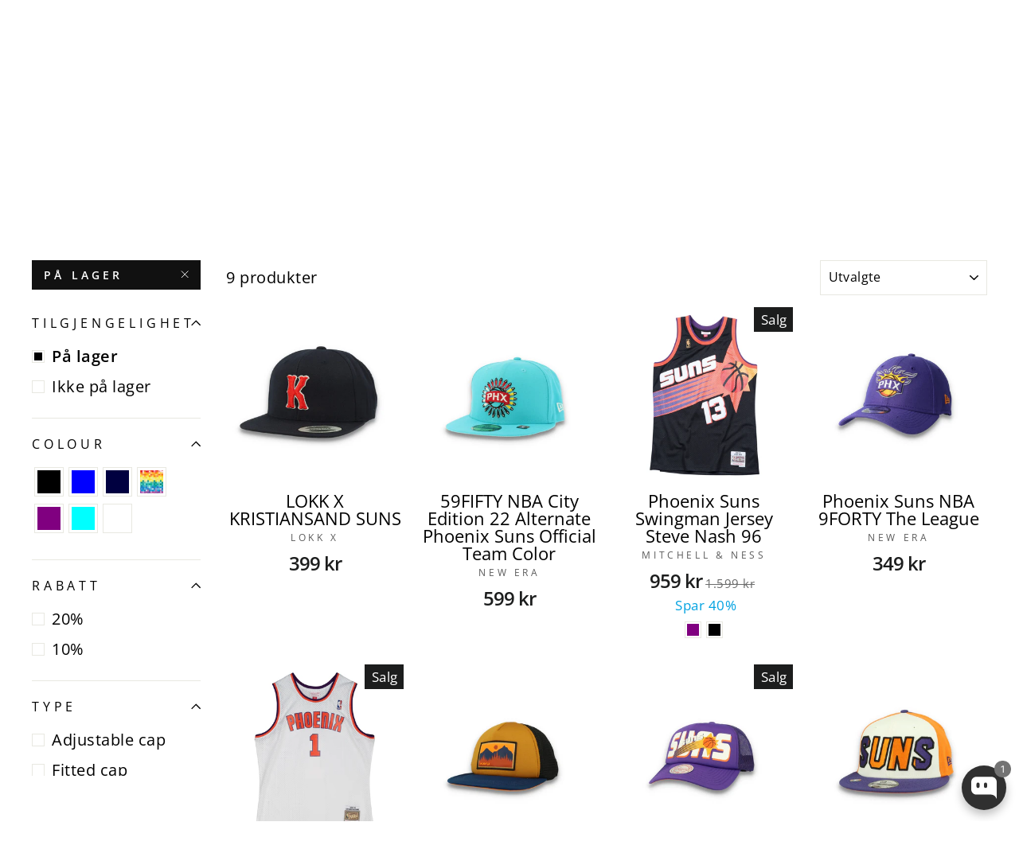

--- FILE ---
content_type: text/html; charset=utf-8
request_url: https://lokk.no/collections/phoenix-suns
body_size: 74375
content:
<!doctype html>
<html class="no-js" lang="nb" dir="ltr">
<head>

  <script type="application/vnd.locksmith+json" data-locksmith>{"version":"v256","locked":false,"initialized":true,"scope":"collection","access_granted":true,"access_denied":false,"requires_customer":false,"manual_lock":false,"remote_lock":false,"has_timeout":false,"remote_rendered":null,"hide_resource":false,"hide_links_to_resource":false,"transparent":true,"locks":{"all":[],"opened":[]},"keys":[],"keys_signature":"1485355e1a7ed3b9f11ebfa683e8c527ca1a0398c4df58c017f156f906b50151","state":{"template":"collection","theme":142100529370,"product":null,"collection":"phoenix-suns","page":null,"blog":null,"article":null,"app":null},"now":1769880453,"path":"\/collections\/phoenix-suns","locale_root_url":"\/","canonical_url":"https:\/\/lokk.no\/collections\/phoenix-suns","customer_id":null,"customer_id_signature":"1485355e1a7ed3b9f11ebfa683e8c527ca1a0398c4df58c017f156f906b50151","cart":null}</script><script data-locksmith>!function(){undefined;!function(){var s=window.Locksmith={},e=document.querySelector('script[type="application/vnd.locksmith+json"]'),n=e&&e.innerHTML;if(s.state={},s.util={},s.loading=!1,n)try{s.state=JSON.parse(n)}catch(d){}if(document.addEventListener&&document.querySelector){var o,a,i,t=[76,79,67,75,83,77,73,84,72,49,49],c=function(){a=t.slice(0)},l="style",r=function(e){e&&27!==e.keyCode&&"click"!==e.type||(document.removeEventListener("keydown",r),document.removeEventListener("click",r),o&&document.body.removeChild(o),o=null)};c(),document.addEventListener("keyup",function(e){if(e.keyCode===a[0]){if(clearTimeout(i),a.shift(),0<a.length)return void(i=setTimeout(c,1e3));c(),r(),(o=document.createElement("div"))[l].width="50%",o[l].maxWidth="1000px",o[l].height="85%",o[l].border="1px rgba(0, 0, 0, 0.2) solid",o[l].background="rgba(255, 255, 255, 0.99)",o[l].borderRadius="4px",o[l].position="fixed",o[l].top="50%",o[l].left="50%",o[l].transform="translateY(-50%) translateX(-50%)",o[l].boxShadow="0 2px 5px rgba(0, 0, 0, 0.3), 0 0 100vh 100vw rgba(0, 0, 0, 0.5)",o[l].zIndex="2147483645";var t=document.createElement("textarea");t.value=JSON.stringify(JSON.parse(n),null,2),t[l].border="none",t[l].display="block",t[l].boxSizing="border-box",t[l].width="100%",t[l].height="100%",t[l].background="transparent",t[l].padding="22px",t[l].fontFamily="monospace",t[l].fontSize="14px",t[l].color="#333",t[l].resize="none",t[l].outline="none",t.readOnly=!0,o.appendChild(t),document.body.appendChild(o),t.addEventListener("click",function(e){e.stopImmediatePropagation()}),t.select(),document.addEventListener("keydown",r),document.addEventListener("click",r)}})}s.isEmbedded=-1!==window.location.search.indexOf("_ab=0&_fd=0&_sc=1"),s.path=s.state.path||window.location.pathname,s.basePath=s.state.locale_root_url.concat("/apps/locksmith").replace(/^\/\//,"/"),s.reloading=!1,s.util.console=window.console||{log:function(){},error:function(){}},s.util.makeUrl=function(e,t){var n,o=s.basePath+e,a=[],i=s.cache();for(n in i)a.push(n+"="+encodeURIComponent(i[n]));for(n in t)a.push(n+"="+encodeURIComponent(t[n]));return s.state.customer_id&&(a.push("customer_id="+encodeURIComponent(s.state.customer_id)),a.push("customer_id_signature="+encodeURIComponent(s.state.customer_id_signature))),o+=(-1===o.indexOf("?")?"?":"&")+a.join("&")},s._initializeCallbacks=[],s.on=function(e,t){if("initialize"!==e)throw'Locksmith.on() currently only supports the "initialize" event';s._initializeCallbacks.push(t)},s.initializeSession=function(e){if(!s.isEmbedded){var t=!1,n=!0,o=!0;(e=e||{}).silent&&(o=n=!(t=!0)),s.ping({silent:t,spinner:n,reload:o,callback:function(){s._initializeCallbacks.forEach(function(e){e()})}})}},s.cache=function(e){var t={};try{var n=function a(e){return(document.cookie.match("(^|; )"+e+"=([^;]*)")||0)[2]};t=JSON.parse(decodeURIComponent(n("locksmith-params")||"{}"))}catch(d){}if(e){for(var o in e)t[o]=e[o];document.cookie="locksmith-params=; expires=Thu, 01 Jan 1970 00:00:00 GMT; path=/",document.cookie="locksmith-params="+encodeURIComponent(JSON.stringify(t))+"; path=/"}return t},s.cache.cart=s.state.cart,s.cache.cartLastSaved=null,s.params=s.cache(),s.util.reload=function(){s.reloading=!0;try{window.location.href=window.location.href.replace(/#.*/,"")}catch(d){s.util.console.error("Preferred reload method failed",d),window.location.reload()}},s.cache.saveCart=function(e){if(!s.cache.cart||s.cache.cart===s.cache.cartLastSaved)return e?e():null;var t=s.cache.cartLastSaved;s.cache.cartLastSaved=s.cache.cart,fetch("/cart/update.js",{method:"POST",headers:{"Content-Type":"application/json",Accept:"application/json"},body:JSON.stringify({attributes:{locksmith:s.cache.cart}})}).then(function(e){if(!e.ok)throw new Error("Cart update failed: "+e.status);return e.json()}).then(function(){e&&e()})["catch"](function(e){if(s.cache.cartLastSaved=t,!s.reloading)throw e})},s.util.spinnerHTML='<style>body{background:#FFF}@keyframes spin{from{transform:rotate(0deg)}to{transform:rotate(360deg)}}#loading{display:flex;width:100%;height:50vh;color:#777;align-items:center;justify-content:center}#loading .spinner{display:block;animation:spin 600ms linear infinite;position:relative;width:50px;height:50px}#loading .spinner-ring{stroke:currentColor;stroke-dasharray:100%;stroke-width:2px;stroke-linecap:round;fill:none}</style><div id="loading"><div class="spinner"><svg width="100%" height="100%"><svg preserveAspectRatio="xMinYMin"><circle class="spinner-ring" cx="50%" cy="50%" r="45%"></circle></svg></svg></div></div>',s.util.clobberBody=function(e){document.body.innerHTML=e},s.util.clobberDocument=function(e){e.responseText&&(e=e.responseText),document.documentElement&&document.removeChild(document.documentElement);var t=document.open("text/html","replace");t.writeln(e),t.close(),setTimeout(function(){var e=t.querySelector("[autofocus]");e&&e.focus()},100)},s.util.serializeForm=function(e){if(e&&"FORM"===e.nodeName){var t,n,o={};for(t=e.elements.length-1;0<=t;t-=1)if(""!==e.elements[t].name)switch(e.elements[t].nodeName){case"INPUT":switch(e.elements[t].type){default:case"text":case"hidden":case"password":case"button":case"reset":case"submit":o[e.elements[t].name]=e.elements[t].value;break;case"checkbox":case"radio":e.elements[t].checked&&(o[e.elements[t].name]=e.elements[t].value);break;case"file":}break;case"TEXTAREA":o[e.elements[t].name]=e.elements[t].value;break;case"SELECT":switch(e.elements[t].type){case"select-one":o[e.elements[t].name]=e.elements[t].value;break;case"select-multiple":for(n=e.elements[t].options.length-1;0<=n;n-=1)e.elements[t].options[n].selected&&(o[e.elements[t].name]=e.elements[t].options[n].value)}break;case"BUTTON":switch(e.elements[t].type){case"reset":case"submit":case"button":o[e.elements[t].name]=e.elements[t].value}}return o}},s.util.on=function(e,i,s,t){t=t||document;var c="locksmith-"+e+i,n=function(e){var t=e.target,n=e.target.parentElement,o=t&&t.className&&(t.className.baseVal||t.className)||"",a=n&&n.className&&(n.className.baseVal||n.className)||"";("string"==typeof o&&-1!==o.split(/\s+/).indexOf(i)||"string"==typeof a&&-1!==a.split(/\s+/).indexOf(i))&&!e[c]&&(e[c]=!0,s(e))};t.attachEvent?t.attachEvent(e,n):t.addEventListener(e,n,!1)},s.util.enableActions=function(e){s.util.on("click","locksmith-action",function(e){e.preventDefault();var t=e.target;t.dataset.confirmWith&&!confirm(t.dataset.confirmWith)||(t.disabled=!0,t.innerText=t.dataset.disableWith,s.post("/action",t.dataset.locksmithParams,{spinner:!1,type:"text",success:function(e){(e=JSON.parse(e.responseText)).message&&alert(e.message),s.util.reload()}}))},e)},s.util.inject=function(e,t){var n=["data","locksmith","append"];if(-1!==t.indexOf(n.join("-"))){var o=document.createElement("div");o.innerHTML=t,e.appendChild(o)}else e.innerHTML=t;var a,i,s=e.querySelectorAll("script");for(i=0;i<s.length;++i){a=s[i];var c=document.createElement("script");if(a.type&&(c.type=a.type),a.src)c.src=a.src;else{var l=document.createTextNode(a.innerHTML);c.appendChild(l)}e.appendChild(c)}var r=e.querySelector("[autofocus]");r&&r.focus()},s.post=function(e,t,n){!1!==(n=n||{}).spinner&&s.util.clobberBody(s.util.spinnerHTML);var o={};n.container===document?(o.layout=1,n.success=function(e){s.util.clobberDocument(e)}):n.container&&(o.layout=0,n.success=function(e){var t=document.getElementById(n.container);s.util.inject(t,e),t.id===t.firstChild.id&&t.parentElement.replaceChild(t.firstChild,t)}),n.form_type&&(t.form_type=n.form_type),n.include_layout_classes!==undefined&&(t.include_layout_classes=n.include_layout_classes),n.lock_id!==undefined&&(t.lock_id=n.lock_id),s.loading=!0;var a=s.util.makeUrl(e,o),i="json"===n.type||"text"===n.type;fetch(a,{method:"POST",headers:{"Content-Type":"application/json",Accept:i?"application/json":"text/html"},body:JSON.stringify(t)}).then(function(e){if(!e.ok)throw new Error("Request failed: "+e.status);return e.text()}).then(function(e){var t=n.success||s.util.clobberDocument;t(i?{responseText:e}:e)})["catch"](function(e){if(!s.reloading)if("dashboard.weglot.com"!==window.location.host){if(!n.silent)throw alert("Something went wrong! Please refresh and try again."),e;console.error(e)}else console.error(e)})["finally"](function(){s.loading=!1})},s.postResource=function(e,t){e.path=s.path,e.search=window.location.search,e.state=s.state,e.passcode&&(e.passcode=e.passcode.trim()),e.email&&(e.email=e.email.trim()),e.state.cart=s.cache.cart,e.locksmith_json=s.jsonTag,e.locksmith_json_signature=s.jsonTagSignature,s.post("/resource",e,t)},s.ping=function(e){if(!s.isEmbedded){e=e||{};var t=function(){e.reload?s.util.reload():"function"==typeof e.callback&&e.callback()};s.post("/ping",{path:s.path,search:window.location.search,state:s.state},{spinner:!!e.spinner,silent:"undefined"==typeof e.silent||e.silent,type:"text",success:function(e){e&&e.responseText?((e=JSON.parse(e.responseText)).messages&&0<e.messages.length&&s.showMessages(e.messages),e.cart&&s.cache.cart!==e.cart?(s.cache.cart=e.cart,s.cache.saveCart(function(){t(),e.cart&&e.cart.match(/^.+:/)&&s.util.reload()})):t()):console.error("[Locksmith] Invalid result in ping callback:",e)}})}},s.timeoutMonitor=function(){var e=s.cache.cart;s.ping({callback:function(){e!==s.cache.cart||setTimeout(function(){s.timeoutMonitor()},6e4)}})},s.showMessages=function(e){var t=document.createElement("div");t.style.position="fixed",t.style.left=0,t.style.right=0,t.style.bottom="-50px",t.style.opacity=0,t.style.background="#191919",t.style.color="#ddd",t.style.transition="bottom 0.2s, opacity 0.2s",t.style.zIndex=999999,t.innerHTML="        <style>          .locksmith-ab .locksmith-b { display: none; }          .locksmith-ab.toggled .locksmith-b { display: flex; }          .locksmith-ab.toggled .locksmith-a { display: none; }          .locksmith-flex { display: flex; flex-wrap: wrap; justify-content: space-between; align-items: center; padding: 10px 20px; }          .locksmith-message + .locksmith-message { border-top: 1px #555 solid; }          .locksmith-message a { color: inherit; font-weight: bold; }          .locksmith-message a:hover { color: inherit; opacity: 0.8; }          a.locksmith-ab-toggle { font-weight: inherit; text-decoration: underline; }          .locksmith-text { flex-grow: 1; }          .locksmith-cta { flex-grow: 0; text-align: right; }          .locksmith-cta button { transform: scale(0.8); transform-origin: left; }          .locksmith-cta > * { display: block; }          .locksmith-cta > * + * { margin-top: 10px; }          .locksmith-message a.locksmith-close { flex-grow: 0; text-decoration: none; margin-left: 15px; font-size: 30px; font-family: monospace; display: block; padding: 2px 10px; }                    @media screen and (max-width: 600px) {            .locksmith-wide-only { display: none !important; }            .locksmith-flex { padding: 0 15px; }            .locksmith-flex > * { margin-top: 5px; margin-bottom: 5px; }            .locksmith-cta { text-align: left; }          }                    @media screen and (min-width: 601px) {            .locksmith-narrow-only { display: none !important; }          }        </style>      "+e.map(function(e){return'<div class="locksmith-message">'+e+"</div>"}).join(""),document.body.appendChild(t),document.body.style.position="relative",document.body.parentElement.style.paddingBottom=t.offsetHeight+"px",setTimeout(function(){t.style.bottom=0,t.style.opacity=1},50),s.util.on("click","locksmith-ab-toggle",function(e){e.preventDefault();for(var t=e.target.parentElement;-1===t.className.split(" ").indexOf("locksmith-ab");)t=t.parentElement;-1!==t.className.split(" ").indexOf("toggled")?t.className=t.className.replace("toggled",""):t.className=t.className+" toggled"}),s.util.enableActions(t)}}()}();</script>
      <script data-locksmith>Locksmith.cache.cart=null</script>

  <script data-locksmith>Locksmith.jsonTag="{\"version\":\"v256\",\"locked\":false,\"initialized\":true,\"scope\":\"collection\",\"access_granted\":true,\"access_denied\":false,\"requires_customer\":false,\"manual_lock\":false,\"remote_lock\":false,\"has_timeout\":false,\"remote_rendered\":null,\"hide_resource\":false,\"hide_links_to_resource\":false,\"transparent\":true,\"locks\":{\"all\":[],\"opened\":[]},\"keys\":[],\"keys_signature\":\"1485355e1a7ed3b9f11ebfa683e8c527ca1a0398c4df58c017f156f906b50151\",\"state\":{\"template\":\"collection\",\"theme\":142100529370,\"product\":null,\"collection\":\"phoenix-suns\",\"page\":null,\"blog\":null,\"article\":null,\"app\":null},\"now\":1769880453,\"path\":\"\\\/collections\\\/phoenix-suns\",\"locale_root_url\":\"\\\/\",\"canonical_url\":\"https:\\\/\\\/lokk.no\\\/collections\\\/phoenix-suns\",\"customer_id\":null,\"customer_id_signature\":\"1485355e1a7ed3b9f11ebfa683e8c527ca1a0398c4df58c017f156f906b50151\",\"cart\":null}";Locksmith.jsonTagSignature="4c42190b9d32a881560f8186a9d0fbe2e0aecc12d4365eaa4c55f1b34e8a9d77"</script>
<script>
    window.dataLayer = window.dataLayer || [];
    function gtag() { dataLayer.push(arguments); }
    gtag('consent', 'default', {
      'ad_user_data': 'denied',
      'ad_personalization': 'denied',
      'ad_storage': 'denied',
      'analytics_storage': 'granted',
      'wait_for_update': 500,
    });
    gtag('js', new Date());
    gtag('config', ‘G-GHBSRBMWLX’);
  </script>

  <script>
    window.dataLayer = window.dataLayer || [];
  </script>
<!-- Google Tag Manager -->
<script>(function(w,d,s,l,i){w[l]=w[l]||[];w[l].push({'gtm.start':
new Date().getTime(),event:'gtm.js'});var f=d.getElementsByTagName(s)[0],
j=d.createElement(s),dl=l!='dataLayer'?'&l='+l:'';j.async=true;j.src=
'https://www.googletagmanager.com/gtm.js?id='+i+dl;f.parentNode.insertBefore(j,f);
})(window,document,'script','dataLayer','GTM-K3GHM4J');</script>
<!-- End Google Tag Manager -->

  <meta charset="utf-8">
  <meta http-equiv="X-UA-Compatible" content="IE=edge,chrome=1">
  <meta name="viewport" content="width=device-width,initial-scale=1">
  <meta name="theme-color" content="#111111">
  <link rel="canonical" href="https://lokk.no/collections/phoenix-suns">
  <link rel="preconnect" href="https://cdn.shopify.com" crossorigin>
  <link rel="preconnect" href="https://fonts.shopifycdn.com" crossorigin>
  <link rel="dns-prefetch" href="https://productreviews.shopifycdn.com">
  <link rel="dns-prefetch" href="https://ajax.googleapis.com">
  <link rel="dns-prefetch" href="https://maps.googleapis.com">
  <link rel="dns-prefetch" href="https://maps.gstatic.com"><link rel="shortcut icon" href="//lokk.no/cdn/shop/files/logo_32x32.png?v=1738465083" type="image/png" /><title>Phoenix Suns - NBA
&ndash; LOKK
</title>

  <script src="//lokk.no/cdn/shop/t/21/assets/jquery-3.6.0.min.js?v=8324501383853434791715249464"></script><meta property="og:site_name" content="LOKK">
  <meta property="og:url" content="https://lokk.no/collections/phoenix-suns"><meta property="og:title" content="Phoenix Suns - NBA">
<meta property="og:type" content="website">
<meta property="og:description" content="Finn din favoritt cap, beanie, bucket hat, sixpence, lue, snapback, hiphop flat cap, dad cap, flexfit cap, stråhatt og streetwear. Custom cap. Lag din egen cap.
">
<meta property="og:image" content="http://lokk.no/cdn/shop/collections/Phoenix_Suns.png?v=1718968290">
<meta property="og:image:secure_url" content="https://lokk.no/cdn/shop/collections/Phoenix_Suns.png?v=1718968290">
<meta property="og:image:width" content="909">
    <meta property="og:image:height" content="576"><meta name="twitter:site" content="@">
  <meta name="twitter:card" content="summary_large_image"><meta name="twitter:title" content="Phoenix Suns - NBA">
<meta name="twitter:description" content="Finn din favoritt cap, beanie, bucket hat, sixpence, lue, snapback, hiphop flat cap, dad cap, flexfit cap, stråhatt og streetwear. Custom cap. Lag din egen cap.
">
<style data-shopify>@font-face {
  font-family: "Open Sans";
  font-weight: 400;
  font-style: normal;
  font-display: swap;
  src: url("//lokk.no/cdn/fonts/open_sans/opensans_n4.c32e4d4eca5273f6d4ee95ddf54b5bbb75fc9b61.woff2") format("woff2"),
       url("//lokk.no/cdn/fonts/open_sans/opensans_n4.5f3406f8d94162b37bfa232b486ac93ee892406d.woff") format("woff");
}

  @font-face {
  font-family: "Open Sans";
  font-weight: 400;
  font-style: normal;
  font-display: swap;
  src: url("//lokk.no/cdn/fonts/open_sans/opensans_n4.c32e4d4eca5273f6d4ee95ddf54b5bbb75fc9b61.woff2") format("woff2"),
       url("//lokk.no/cdn/fonts/open_sans/opensans_n4.5f3406f8d94162b37bfa232b486ac93ee892406d.woff") format("woff");
}


  @font-face {
  font-family: "Open Sans";
  font-weight: 600;
  font-style: normal;
  font-display: swap;
  src: url("//lokk.no/cdn/fonts/open_sans/opensans_n6.15aeff3c913c3fe570c19cdfeed14ce10d09fb08.woff2") format("woff2"),
       url("//lokk.no/cdn/fonts/open_sans/opensans_n6.14bef14c75f8837a87f70ce22013cb146ee3e9f3.woff") format("woff");
}

  @font-face {
  font-family: "Open Sans";
  font-weight: 400;
  font-style: italic;
  font-display: swap;
  src: url("//lokk.no/cdn/fonts/open_sans/opensans_i4.6f1d45f7a46916cc95c694aab32ecbf7509cbf33.woff2") format("woff2"),
       url("//lokk.no/cdn/fonts/open_sans/opensans_i4.4efaa52d5a57aa9a57c1556cc2b7465d18839daa.woff") format("woff");
}

  @font-face {
  font-family: "Open Sans";
  font-weight: 600;
  font-style: italic;
  font-display: swap;
  src: url("//lokk.no/cdn/fonts/open_sans/opensans_i6.828bbc1b99433eacd7d50c9f0c1bfe16f27b89a3.woff2") format("woff2"),
       url("//lokk.no/cdn/fonts/open_sans/opensans_i6.a79e1402e2bbd56b8069014f43ff9c422c30d057.woff") format("woff");
}

</style><link href="//lokk.no/cdn/shop/t/21/assets/theme.css?v=121570835963175031651715087197" rel="stylesheet" type="text/css" media="all" />
<style data-shopify>:root {
    --typeHeaderPrimary: "Open Sans";
    --typeHeaderFallback: sans-serif;
    --typeHeaderSize: 40px;
    --typeHeaderWeight: 400;
    --typeHeaderLineHeight: 1;
    --typeHeaderSpacing: 0.0em;

    --typeBasePrimary:"Open Sans";
    --typeBaseFallback:sans-serif;
    --typeBaseSize: 20px;
    --typeBaseWeight: 400;
    --typeBaseSpacing: 0.025em;
    --typeBaseLineHeight: 1.6;
    --typeBaselineHeightMinus01: 1.5;

    --typeCollectionTitle: 26px;

    --iconWeight: 3px;
    --iconLinecaps: miter;

    
        --buttonRadius: 0;
    

    --colorGridOverlayOpacity: 0.1;
    }

    .placeholder-content {
    background-image: linear-gradient(100deg, #fff 40%, #f7f7f7 63%, #fff 79%);
    }</style><script>
    document.documentElement.className = document.documentElement.className.replace('no-js', 'js');

    window.theme = window.theme || {};
    theme.routes = {
      home: "/",
      cart: "/cart.js",
      cartPage: "/cart",
      cartAdd: "/cart/add.js",
      cartChange: "/cart/change.js",
      search: "/search",
      predictiveSearch: "/search/suggest"
    };
    theme.strings = {
      soldOut: "Utsolgt",
      unavailable: "Utilgjengelig",
      inStockLabel: "På lager",
      oneStockLabel: "Få igjen - [count] på lager",
      otherStockLabel: "Få igjen - [count] på lager",
      willNotShipUntil: "Ready to ship [date]",
      willBeInStockAfter: "Back in stock [date]",
      waitingForStock: "Inventory on the way",
      savePrice: "Spar [saved_amount]",
      cartEmpty: "Din handlekurv er tom",
      cartTermsConfirmation: "Du må godta vilkår og betingelser",
      searchCollections: "Collections:",
      searchPages: "Pages:",
      searchArticles: "Articles:",
      productFrom: "fra ",
      maxQuantity: ""
    };
    theme.settings = {
      cartType: "page",
      isCustomerTemplate: false,
      moneyFormat: "{{amount_no_decimals}} kr",
      saveType: "percent",
      productImageSize: "square",
      productImageCover: false,
      predictiveSearch: true,
      predictiveSearchType: null,
      predictiveSearchVendor: true,
      predictiveSearchPrice: false,
      quickView: false,
      themeName: 'Impulse',
      themeVersion: "7.4.1"
    };
  </script>

  <script>window.performance && window.performance.mark && window.performance.mark('shopify.content_for_header.start');</script><meta name="facebook-domain-verification" content="pder1hwjej008u0kipvfm065554u2z">
<meta id="shopify-digital-wallet" name="shopify-digital-wallet" content="/4992897/digital_wallets/dialog">
<meta name="shopify-checkout-api-token" content="4f31192f0ea85e91b058431d05ecf689">
<link rel="alternate" type="application/atom+xml" title="Feed" href="/collections/phoenix-suns.atom" />
<link rel="alternate" type="application/json+oembed" href="https://lokk.no/collections/phoenix-suns.oembed">
<script async="async" src="/checkouts/internal/preloads.js?locale=nb-NO"></script>
<link rel="preconnect" href="https://shop.app" crossorigin="anonymous">
<script async="async" src="https://shop.app/checkouts/internal/preloads.js?locale=nb-NO&shop_id=4992897" crossorigin="anonymous"></script>
<script id="apple-pay-shop-capabilities" type="application/json">{"shopId":4992897,"countryCode":"NO","currencyCode":"NOK","merchantCapabilities":["supports3DS"],"merchantId":"gid:\/\/shopify\/Shop\/4992897","merchantName":"LOKK","requiredBillingContactFields":["postalAddress","email","phone"],"requiredShippingContactFields":["postalAddress","email","phone"],"shippingType":"shipping","supportedNetworks":["visa","masterCard","amex"],"total":{"type":"pending","label":"LOKK","amount":"1.00"},"shopifyPaymentsEnabled":true,"supportsSubscriptions":true}</script>
<script id="shopify-features" type="application/json">{"accessToken":"4f31192f0ea85e91b058431d05ecf689","betas":["rich-media-storefront-analytics"],"domain":"lokk.no","predictiveSearch":true,"shopId":4992897,"locale":"nb"}</script>
<script>var Shopify = Shopify || {};
Shopify.shop = "lokk.myshopify.com";
Shopify.locale = "nb";
Shopify.currency = {"active":"NOK","rate":"1.0"};
Shopify.country = "NO";
Shopify.theme = {"name":"Impulse 7.4.1","id":142100529370,"schema_name":"Impulse","schema_version":"7.4.1","theme_store_id":857,"role":"main"};
Shopify.theme.handle = "null";
Shopify.theme.style = {"id":null,"handle":null};
Shopify.cdnHost = "lokk.no/cdn";
Shopify.routes = Shopify.routes || {};
Shopify.routes.root = "/";</script>
<script type="module">!function(o){(o.Shopify=o.Shopify||{}).modules=!0}(window);</script>
<script>!function(o){function n(){var o=[];function n(){o.push(Array.prototype.slice.apply(arguments))}return n.q=o,n}var t=o.Shopify=o.Shopify||{};t.loadFeatures=n(),t.autoloadFeatures=n()}(window);</script>
<script>
  window.ShopifyPay = window.ShopifyPay || {};
  window.ShopifyPay.apiHost = "shop.app\/pay";
  window.ShopifyPay.redirectState = null;
</script>
<script id="shop-js-analytics" type="application/json">{"pageType":"collection"}</script>
<script defer="defer" async type="module" src="//lokk.no/cdn/shopifycloud/shop-js/modules/v2/client.init-shop-cart-sync_BcaJ_6_J.nb.esm.js"></script>
<script defer="defer" async type="module" src="//lokk.no/cdn/shopifycloud/shop-js/modules/v2/chunk.common_DjYlW7cL.esm.js"></script>
<script defer="defer" async type="module" src="//lokk.no/cdn/shopifycloud/shop-js/modules/v2/chunk.modal_lg8uEhAC.esm.js"></script>
<script type="module">
  await import("//lokk.no/cdn/shopifycloud/shop-js/modules/v2/client.init-shop-cart-sync_BcaJ_6_J.nb.esm.js");
await import("//lokk.no/cdn/shopifycloud/shop-js/modules/v2/chunk.common_DjYlW7cL.esm.js");
await import("//lokk.no/cdn/shopifycloud/shop-js/modules/v2/chunk.modal_lg8uEhAC.esm.js");

  window.Shopify.SignInWithShop?.initShopCartSync?.({"fedCMEnabled":true,"windoidEnabled":true});

</script>
<script>
  window.Shopify = window.Shopify || {};
  if (!window.Shopify.featureAssets) window.Shopify.featureAssets = {};
  window.Shopify.featureAssets['shop-js'] = {"shop-cart-sync":["modules/v2/client.shop-cart-sync_CqWkrLnZ.nb.esm.js","modules/v2/chunk.common_DjYlW7cL.esm.js","modules/v2/chunk.modal_lg8uEhAC.esm.js"],"init-fed-cm":["modules/v2/client.init-fed-cm_BlC2lodV.nb.esm.js","modules/v2/chunk.common_DjYlW7cL.esm.js","modules/v2/chunk.modal_lg8uEhAC.esm.js"],"init-shop-email-lookup-coordinator":["modules/v2/client.init-shop-email-lookup-coordinator_D-W6Rxgj.nb.esm.js","modules/v2/chunk.common_DjYlW7cL.esm.js","modules/v2/chunk.modal_lg8uEhAC.esm.js"],"init-windoid":["modules/v2/client.init-windoid_B1L8zKdp.nb.esm.js","modules/v2/chunk.common_DjYlW7cL.esm.js","modules/v2/chunk.modal_lg8uEhAC.esm.js"],"shop-button":["modules/v2/client.shop-button_BGU8Uv87.nb.esm.js","modules/v2/chunk.common_DjYlW7cL.esm.js","modules/v2/chunk.modal_lg8uEhAC.esm.js"],"shop-cash-offers":["modules/v2/client.shop-cash-offers_CO2SCtF6.nb.esm.js","modules/v2/chunk.common_DjYlW7cL.esm.js","modules/v2/chunk.modal_lg8uEhAC.esm.js"],"shop-toast-manager":["modules/v2/client.shop-toast-manager_HC3vBciJ.nb.esm.js","modules/v2/chunk.common_DjYlW7cL.esm.js","modules/v2/chunk.modal_lg8uEhAC.esm.js"],"init-shop-cart-sync":["modules/v2/client.init-shop-cart-sync_BcaJ_6_J.nb.esm.js","modules/v2/chunk.common_DjYlW7cL.esm.js","modules/v2/chunk.modal_lg8uEhAC.esm.js"],"init-customer-accounts-sign-up":["modules/v2/client.init-customer-accounts-sign-up_BZ0BOEPy.nb.esm.js","modules/v2/client.shop-login-button_DKW7DHqV.nb.esm.js","modules/v2/chunk.common_DjYlW7cL.esm.js","modules/v2/chunk.modal_lg8uEhAC.esm.js"],"pay-button":["modules/v2/client.pay-button_rAxxK3ub.nb.esm.js","modules/v2/chunk.common_DjYlW7cL.esm.js","modules/v2/chunk.modal_lg8uEhAC.esm.js"],"init-customer-accounts":["modules/v2/client.init-customer-accounts_DorykrQ5.nb.esm.js","modules/v2/client.shop-login-button_DKW7DHqV.nb.esm.js","modules/v2/chunk.common_DjYlW7cL.esm.js","modules/v2/chunk.modal_lg8uEhAC.esm.js"],"avatar":["modules/v2/client.avatar_BTnouDA3.nb.esm.js"],"init-shop-for-new-customer-accounts":["modules/v2/client.init-shop-for-new-customer-accounts_CyupjjBD.nb.esm.js","modules/v2/client.shop-login-button_DKW7DHqV.nb.esm.js","modules/v2/chunk.common_DjYlW7cL.esm.js","modules/v2/chunk.modal_lg8uEhAC.esm.js"],"shop-follow-button":["modules/v2/client.shop-follow-button_DcPJs7aZ.nb.esm.js","modules/v2/chunk.common_DjYlW7cL.esm.js","modules/v2/chunk.modal_lg8uEhAC.esm.js"],"checkout-modal":["modules/v2/client.checkout-modal_CRrQg2me.nb.esm.js","modules/v2/chunk.common_DjYlW7cL.esm.js","modules/v2/chunk.modal_lg8uEhAC.esm.js"],"shop-login-button":["modules/v2/client.shop-login-button_DKW7DHqV.nb.esm.js","modules/v2/chunk.common_DjYlW7cL.esm.js","modules/v2/chunk.modal_lg8uEhAC.esm.js"],"lead-capture":["modules/v2/client.lead-capture_C4y3Dy27.nb.esm.js","modules/v2/chunk.common_DjYlW7cL.esm.js","modules/v2/chunk.modal_lg8uEhAC.esm.js"],"shop-login":["modules/v2/client.shop-login_DaUAos3H.nb.esm.js","modules/v2/chunk.common_DjYlW7cL.esm.js","modules/v2/chunk.modal_lg8uEhAC.esm.js"],"payment-terms":["modules/v2/client.payment-terms_DLs8S7ci.nb.esm.js","modules/v2/chunk.common_DjYlW7cL.esm.js","modules/v2/chunk.modal_lg8uEhAC.esm.js"]};
</script>
<script>(function() {
  var isLoaded = false;
  function asyncLoad() {
    if (isLoaded) return;
    isLoaded = true;
    var urls = ["https:\/\/formbuilder.hulkapps.com\/skeletopapp.js?shop=lokk.myshopify.com","https:\/\/saas2.pulseidconnect.com\/shopifywidgetcapslokkff\/shopify.js?ver=5\u0026shop=lokk.myshopify.com","https:\/\/cdn.hextom.com\/js\/freeshippingbar.js?shop=lokk.myshopify.com","\/\/searchserverapi1.com\/widgets\/shopify\/init.js?a=8D6B0p7j0X\u0026shop=lokk.myshopify.com","https:\/\/candyrack.ds-cdn.com\/static\/main.js?shop=lokk.myshopify.com","https:\/\/size-chart.kalis.no\/script\/lokk.myshopify.com.js?ver=20251203002008_119251\u0026shop=lokk.myshopify.com"];
    for (var i = 0; i < urls.length; i++) {
      var s = document.createElement('script');
      s.type = 'text/javascript';
      s.async = true;
      s.src = urls[i];
      var x = document.getElementsByTagName('script')[0];
      x.parentNode.insertBefore(s, x);
    }
  };
  if(window.attachEvent) {
    window.attachEvent('onload', asyncLoad);
  } else {
    window.addEventListener('load', asyncLoad, false);
  }
})();</script>
<script id="__st">var __st={"a":4992897,"offset":3600,"reqid":"ea7c6517-a948-444c-9b9b-1bd81a0aae9f-1769880452","pageurl":"lokk.no\/collections\/phoenix-suns","u":"39f3d55d0e5f","p":"collection","rtyp":"collection","rid":265375744185};</script>
<script>window.ShopifyPaypalV4VisibilityTracking = true;</script>
<script id="captcha-bootstrap">!function(){'use strict';const t='contact',e='account',n='new_comment',o=[[t,t],['blogs',n],['comments',n],[t,'customer']],c=[[e,'customer_login'],[e,'guest_login'],[e,'recover_customer_password'],[e,'create_customer']],r=t=>t.map((([t,e])=>`form[action*='/${t}']:not([data-nocaptcha='true']) input[name='form_type'][value='${e}']`)).join(','),a=t=>()=>t?[...document.querySelectorAll(t)].map((t=>t.form)):[];function s(){const t=[...o],e=r(t);return a(e)}const i='password',u='form_key',d=['recaptcha-v3-token','g-recaptcha-response','h-captcha-response',i],f=()=>{try{return window.sessionStorage}catch{return}},m='__shopify_v',_=t=>t.elements[u];function p(t,e,n=!1){try{const o=window.sessionStorage,c=JSON.parse(o.getItem(e)),{data:r}=function(t){const{data:e,action:n}=t;return t[m]||n?{data:e,action:n}:{data:t,action:n}}(c);for(const[e,n]of Object.entries(r))t.elements[e]&&(t.elements[e].value=n);n&&o.removeItem(e)}catch(o){console.error('form repopulation failed',{error:o})}}const l='form_type',E='cptcha';function T(t){t.dataset[E]=!0}const w=window,h=w.document,L='Shopify',v='ce_forms',y='captcha';let A=!1;((t,e)=>{const n=(g='f06e6c50-85a8-45c8-87d0-21a2b65856fe',I='https://cdn.shopify.com/shopifycloud/storefront-forms-hcaptcha/ce_storefront_forms_captcha_hcaptcha.v1.5.2.iife.js',D={infoText:'Beskyttet av hCaptcha',privacyText:'Personvern',termsText:'Vilkår'},(t,e,n)=>{const o=w[L][v],c=o.bindForm;if(c)return c(t,g,e,D).then(n);var r;o.q.push([[t,g,e,D],n]),r=I,A||(h.body.append(Object.assign(h.createElement('script'),{id:'captcha-provider',async:!0,src:r})),A=!0)});var g,I,D;w[L]=w[L]||{},w[L][v]=w[L][v]||{},w[L][v].q=[],w[L][y]=w[L][y]||{},w[L][y].protect=function(t,e){n(t,void 0,e),T(t)},Object.freeze(w[L][y]),function(t,e,n,w,h,L){const[v,y,A,g]=function(t,e,n){const i=e?o:[],u=t?c:[],d=[...i,...u],f=r(d),m=r(i),_=r(d.filter((([t,e])=>n.includes(e))));return[a(f),a(m),a(_),s()]}(w,h,L),I=t=>{const e=t.target;return e instanceof HTMLFormElement?e:e&&e.form},D=t=>v().includes(t);t.addEventListener('submit',(t=>{const e=I(t);if(!e)return;const n=D(e)&&!e.dataset.hcaptchaBound&&!e.dataset.recaptchaBound,o=_(e),c=g().includes(e)&&(!o||!o.value);(n||c)&&t.preventDefault(),c&&!n&&(function(t){try{if(!f())return;!function(t){const e=f();if(!e)return;const n=_(t);if(!n)return;const o=n.value;o&&e.removeItem(o)}(t);const e=Array.from(Array(32),(()=>Math.random().toString(36)[2])).join('');!function(t,e){_(t)||t.append(Object.assign(document.createElement('input'),{type:'hidden',name:u})),t.elements[u].value=e}(t,e),function(t,e){const n=f();if(!n)return;const o=[...t.querySelectorAll(`input[type='${i}']`)].map((({name:t})=>t)),c=[...d,...o],r={};for(const[a,s]of new FormData(t).entries())c.includes(a)||(r[a]=s);n.setItem(e,JSON.stringify({[m]:1,action:t.action,data:r}))}(t,e)}catch(e){console.error('failed to persist form',e)}}(e),e.submit())}));const S=(t,e)=>{t&&!t.dataset[E]&&(n(t,e.some((e=>e===t))),T(t))};for(const o of['focusin','change'])t.addEventListener(o,(t=>{const e=I(t);D(e)&&S(e,y())}));const B=e.get('form_key'),M=e.get(l),P=B&&M;t.addEventListener('DOMContentLoaded',(()=>{const t=y();if(P)for(const e of t)e.elements[l].value===M&&p(e,B);[...new Set([...A(),...v().filter((t=>'true'===t.dataset.shopifyCaptcha))])].forEach((e=>S(e,t)))}))}(h,new URLSearchParams(w.location.search),n,t,e,['guest_login'])})(!0,!0)}();</script>
<script integrity="sha256-4kQ18oKyAcykRKYeNunJcIwy7WH5gtpwJnB7kiuLZ1E=" data-source-attribution="shopify.loadfeatures" defer="defer" src="//lokk.no/cdn/shopifycloud/storefront/assets/storefront/load_feature-a0a9edcb.js" crossorigin="anonymous"></script>
<script crossorigin="anonymous" defer="defer" src="//lokk.no/cdn/shopifycloud/storefront/assets/shopify_pay/storefront-65b4c6d7.js?v=20250812"></script>
<script data-source-attribution="shopify.dynamic_checkout.dynamic.init">var Shopify=Shopify||{};Shopify.PaymentButton=Shopify.PaymentButton||{isStorefrontPortableWallets:!0,init:function(){window.Shopify.PaymentButton.init=function(){};var t=document.createElement("script");t.src="https://lokk.no/cdn/shopifycloud/portable-wallets/latest/portable-wallets.nb.js",t.type="module",document.head.appendChild(t)}};
</script>
<script data-source-attribution="shopify.dynamic_checkout.buyer_consent">
  function portableWalletsHideBuyerConsent(e){var t=document.getElementById("shopify-buyer-consent"),n=document.getElementById("shopify-subscription-policy-button");t&&n&&(t.classList.add("hidden"),t.setAttribute("aria-hidden","true"),n.removeEventListener("click",e))}function portableWalletsShowBuyerConsent(e){var t=document.getElementById("shopify-buyer-consent"),n=document.getElementById("shopify-subscription-policy-button");t&&n&&(t.classList.remove("hidden"),t.removeAttribute("aria-hidden"),n.addEventListener("click",e))}window.Shopify?.PaymentButton&&(window.Shopify.PaymentButton.hideBuyerConsent=portableWalletsHideBuyerConsent,window.Shopify.PaymentButton.showBuyerConsent=portableWalletsShowBuyerConsent);
</script>
<script data-source-attribution="shopify.dynamic_checkout.cart.bootstrap">document.addEventListener("DOMContentLoaded",(function(){function t(){return document.querySelector("shopify-accelerated-checkout-cart, shopify-accelerated-checkout")}if(t())Shopify.PaymentButton.init();else{new MutationObserver((function(e,n){t()&&(Shopify.PaymentButton.init(),n.disconnect())})).observe(document.body,{childList:!0,subtree:!0})}}));
</script>
<script id='scb4127' type='text/javascript' async='' src='https://lokk.no/cdn/shopifycloud/privacy-banner/storefront-banner.js'></script><link id="shopify-accelerated-checkout-styles" rel="stylesheet" media="screen" href="https://lokk.no/cdn/shopifycloud/portable-wallets/latest/accelerated-checkout-backwards-compat.css" crossorigin="anonymous">
<style id="shopify-accelerated-checkout-cart">
        #shopify-buyer-consent {
  margin-top: 1em;
  display: inline-block;
  width: 100%;
}

#shopify-buyer-consent.hidden {
  display: none;
}

#shopify-subscription-policy-button {
  background: none;
  border: none;
  padding: 0;
  text-decoration: underline;
  font-size: inherit;
  cursor: pointer;
}

#shopify-subscription-policy-button::before {
  box-shadow: none;
}

      </style>

<script>window.performance && window.performance.mark && window.performance.mark('shopify.content_for_header.end');</script>

  <script src="//lokk.no/cdn/shop/t/21/assets/vendor-scripts-v11.js" defer="defer"></script>

  
  <meta name="google-site-verification" content="SNOpnwS4KUZY888PRXLO-Y9uMv9Ccy50PjNnMdeRd1A" />

  
  <meta name="facebook-domain-verification" content="7zxu62ejwv3mhxe9uug62cbrny0sy7" />
  <meta name="facebook-domain-verification" content="pder1hwjej008u0kipvfm065554u2z" /><script src="//lokk.no/cdn/shop/t/21/assets/theme.js?v=136904160527539270741714559645" defer="defer"></script>

  
  <script>
  
  
  
  
    
  var gsf_conversion_data = {page_type : 'category', event : 'view_item_list', data : {product_data : [{variant_id : 43530949755098, product_id : 7864888066266, name : "LOKK X KRISTIANSAND SUNS", price : "399", currency : "NOK", sku : "LLOSBOCL2600S", brand : "LOKK X", variant : "Snapback Cap / Dark blue / One Size", category : "Cap Snapback", quantity : "0" }, {variant_id : 43510158885082, product_id : 7859153764570, name : "59FIFTY NBA City Edition 22 Alternate Phoenix Suns Official Team Color", price : "599", currency : "NOK", sku : "60294366-7 1/4 (57.7 cm) -Team", brand : "New Era", variant : "59FIFTY / Turkis / 7 1/4 (57.7 cm)", category : "Cap Fitted", quantity : "1" }, {variant_id : 42417637982426, product_id : 7548215820506, name : "Phoenix Suns Swingman Jersey Steve Nash 96", price : "959", currency : "NOK", sku : "SMJYGS18203-PSUBLCK96SNA-XS", brand : "Mitchell & Ness", variant : "Basketball Jersey / Purple / XS", category : "Clothing Basketball Jersey", quantity : "1" }, {variant_id : 42415798943962, product_id : 7547562098906, name : "Phoenix Suns NBA 9FORTY The League", price : "349", currency : "NOK", sku : "11405595-Team-One Size (55-60 cm)", brand : "New Era", variant : "9FORTY / Purple / One Size (55-60 cm)", category : "Cap Adjustable", quantity : "19" }], total_price :"2306", shop_currency : "NOK", collection_id : "265375744185", collection_name : "Phoenix Suns - NBA" }};
  
</script>


  
  <!-- Hotjar Tracking Code for https://lokk.no/ -->
  <script>
    (function(h,o,t,j,a,r){
      h.hj=h.hj||function(){(h.hj.q=h.hj.q||[]).push(arguments)};
      h._hjSettings={hjid:3886382,hjsv:6};
      a=o.getElementsByTagName('head')[0];
      r=o.createElement('script');r.async=1;
      r.src=t+h._hjSettings.hjid+j+h._hjSettings.hjsv;
      a.appendChild(r);
    })(window,document,'https://static.hotjar.com/c/hotjar-','.js?sv=');
  </script>

  
  <link href="//lokk.no/cdn/shop/t/21/assets/kalis.css?v=125647723928656055951741779639" rel="stylesheet" type="text/css" media="all" />
  
<!-- BEGIN app block: shopify://apps/shopacado-discounts/blocks/enable/5950831a-4e4e-40a4-82b0-674110b50a14 -->

<script>
    if (!window.shopacado) window.shopacado = {};
    
    window.shopacado.waitForDomLoad = function (callback) {
        if (document.readyState === "complete" || (document.readyState !== "loading" && !document.documentElement.doScroll)) {
            callback();
        } else {
            document.addEventListener("DOMContentLoaded", callback);
        }
    };

    window.shopacado.debug = false;
    window.shopacado.themeSettings = {"product_page_price_selector":"span.product__price","product_page_lowest_price_message":"As low as {{price}}","product_page_lowest_price_initial_update_delay":0,"variant_change_detection":{"event":"variantPriceChange","method":"el_event_listener","selector":"div.product-section"},"cart_update_detection":{"event":"cart:quantity.cart-cart-drawer","notes":"event fires immediately and not after the cart has been updated.","method":"doc_event_listener"},"product_title_selector":"","regular_product_title_selector":"#CartPageForm \u003e div \u003e div:nth-child(1) \u003e div \u003e div \u003e div.cart__item-details \u003e div.cart__item-title \u003e a","intercept_ajax":true,"intercept_xmlhttprequest":false,"intercept_cartchangeurl":false};
    window.shopacado.app_root_url = '/apps/appikon_discounted_pricing';

    
        console.log("Shopacado: Single Discount Mode");

        
        window.shopacado.interceptAjax = true;
        

        
        window.shopacado.interceptXMLHttpRequest = false;
        

        
        window.shopacado.interceptCartChangeUrl = false;
        

        window.shopacado.payload = {
            customer: {}
        };
    
        
    
        
    
        
        
        

        
    
        
            window.shopacado.payload.cart = {"note":null,"attributes":{},"original_total_price":0,"total_price":0,"total_discount":0,"total_weight":0.0,"item_count":0,"items":[],"requires_shipping":false,"currency":"NOK","items_subtotal_price":0,"cart_level_discount_applications":[],"checkout_charge_amount":0};
            ["requires_shipping", "total_discount", "item_count", "total_weight"].map(function(a) {
                delete window.shopacado.payload.cart[a]
            })
            window.shopacado.payload.cart.items = [];
            window.shopacado.payload.cart_product_ids = [];
            window.shopacado.payload.cart_collection_ids = [];
            
            window.shopacado.payload.adp_page = "cart";
        
    

    window.shopacadoLegacy = {"money_format":"{{amount_no_decimals}} kr","adp_discount_tiers_default_html":"\u003cdiv class=\"adp-discount-tiers\"\u003e\n    \u003ch4\u003e{{{product_message}}}\u003c\/h4\u003e\n    \u003ctable class=\"adp-discount-table\"\u003e\n        \u003cthead\u003e\n        \u003ctr\u003e\n            \u003cth\u003eMinimum antall\u003c\/th\u003e\n            \u003cth\u003eRabatt\u003c\/th\u003e\n        \u003c\/tr\u003e\n        \u003c\/thead\u003e\n        \u003ctbody\u003e\n        {{#vol_rows}}\n        \u003ctr\u003e\n            \u003ctd\u003e{{{quantity}}} +\u003c\/td\u003e\n            \u003ctd\u003e{{{price.title}}}\u003c\/td\u003e\n        \u003c\/tr\u003e\n        {{\/vol_rows}}\n        \u003c\/tbody\u003e\n    \u003c\/table\u003e\n\u003c\/div\u003e\n","adp_discount_tiers_detailed_html":"\u003cdiv class=\"adp-discount-tiers\"\u003e\u003ch4\u003e{{{product_message}}}\u003c\/h4\u003e\n    \u003ctable class=\"adp-discount-table\"\u003e\n        \u003cthead\u003e\n        \u003ctr\u003e\n            \u003cth\u003estk.\u003c\/th\u003e\n            \u003cth\u003eRabatt\u003c\/th\u003e\n        \u003c\/tr\u003e\n        \u003c\/thead\u003e\n        \u003ctbody\u003e {{#vol_rows}}\n        \u003ctr\u003e\n            \u003ctd\u003eKjøp {{{quantity}}}\u003c\/td\u003e\n            \u003ctd\u003e{{{price.title}}} hver\u003c\/td\u003e\n        \u003c\/tr\u003e\n        {{\/vol_rows}}\n        \u003c\/tbody\u003e\n    \u003c\/table\u003e\n\u003c\/div\u003e\n","adp_discount_tiers_grid_html":"\u003cdiv class=\"adp-discount-tiers\"\u003e\u003ch4\u003e{{{product_message}}}\u003c\/h4\u003e\n    \u003ctable class=\"adp-discount-table\"\u003e\n        \u003cthead\u003e\n        \u003ctr\u003e\n            \u003cth\u003eMinimum antall\u003c\/th\u003e\n            \u003cth\u003eMaksimum antall\u003c\/th\u003e\n            \u003cth\u003eRabatt\u003c\/th\u003e\n        \u003c\/tr\u003e\n        \u003c\/thead\u003e\n        \u003ctbody\u003e {{#vol_rows}}\n        \u003ctr\u003e\n            \u003ctd\u003e{{{quantity}}}\u003c\/td\u003e\n            \u003ctd\u003e{{{next_range_qty}}}\u003c\/td\u003e\n            \u003ctd\u003e{{{price.title}}}\u003c\/td\u003e\n        \u003c\/tr\u003e\n        {{\/vol_rows}}\n        \u003c\/tbody\u003e\n    \u003c\/table\u003e\n\u003c\/div\u003e\n","adp_discount_tiers_grid_alt_html":"\u003cdiv class=\"adp-discount-tiers\"\u003e\u003ch4\u003e{{{product_message}}}\u003c\/h4\u003e\n    \u003ctable class=\"adp-discount-table\"\u003e\n        \u003cthead\u003e\n        \u003ctr\u003e\n            \u003cth\u003estk.\u003c\/th\u003e\n            \u003cth\u003eRabatt\u003c\/th\u003e\n        \u003c\/tr\u003e\n        \u003c\/thead\u003e\n        \u003ctbody\u003e {{#vol_rows}}\n        \u003ctr\u003e\n            \u003ctd\u003e{{{quantity}}} - {{{next_range_qty}}}\u003c\/td\u003e\n            \u003ctd\u003e{{{price.title}}}\u003c\/td\u003e\n        \u003c\/tr\u003e\n        {{\/vol_rows}}\n        \u003c\/tbody\u003e\n    \u003c\/table\u003e\n\u003c\/div\u003e\n","adp_buy_x_discount_tiers_html":"\u003cdiv class=\"adp-discount-tiers\"\u003e\u003ch4\u003e{{{product_message}}}\u003c\/h4\u003e\n    \u003ctable class=\"adp-discount-table\"\u003e\n        \u003cthead\u003e\n        \u003ctr\u003e\n            \u003cth\u003estk.\u003c\/th\u003e\n            \u003cth\u003eRabatt\u003c\/th\u003e\n        \u003c\/tr\u003e\n        \u003c\/thead\u003e\n        \u003ctbody\u003e {{#vol_rows}}\n        \u003ctr\u003e\n            \u003ctd\u003eKjøp {{{quantity}}}\u003c\/td\u003e\n            \u003ctd\u003e{{{price.title}}}\u003c\/td\u003e\n        \u003c\/tr\u003e\n        {{\/vol_rows}}\n        \u003c\/tbody\u003e\n    \u003c\/table\u003e\n\u003c\/div\u003e\n","adp_discount_table_design_css":".adp-discount-tiers h4 {\n    text-align: inherit;\n    color: inherit;\n    font-size: 15px;\n    background-color: inherit;\n}\n\ntable.adp-discount-table th {\n    background-color: inherit;\n    border-color: inherit;\n    color: inherit;\n    border-width: inherit;\n    font-size: inherit;\n    padding: inherit;\n    text-align: center;\n    border-style: solid;\n}\n\ntable.adp-discount-table td {\n    background-color: inherit;\n    border-color: inherit;\n    color: inherit;\n    border-width: inherit;\n    font-size: inherit;\n    padding: inherit;\n    text-align: center;\n    border-style: solid;\n}\n\ntable.adp-discount-table {\n    min-width: inherit;\n    max-width: inherit;\n    border-color: inherit;\n    border-width: inherit;\n    font-family: inherit;\n    border-collapse: collapse;\n    margin: auto;\n    width: 100%;\n}\n\ntable.adp-discount-table td:last-child {\n    color: inherit;\n    background-color: inherit;\n    font-family: inherit;\n    font-size: inherit;\n}\n","notification_bar_design_css":"div#appikon-notification-bar {\n    font-size: 110%;\n    background-color: #A1C65B;\n    padding: 12px;\n    color: #FFFFFF;\n    font-family: inherit;\n    z-index: 9999999999999;\n    display: none;\n    left: 0px;\n    width: 100%;\n    margin: 0px;\n    margin-bottom: 20px;\n    text-align: center;\n    text-transform: none;\n}\n\n.appikon-cart-item-success-notes, .appikon-cart-item-upsell-notes {\n    display: block;\n    font-weight: bold;\n    color: #0078BD;\n    font-size: 100%;\n}\n\n#appikon-discount-item {\n    font-size: 70%;\n    padding-top: 5px;\n    padding-bottom: 5px;\n}\n\n#appikon-summary-item {\n    font-size: 70%;\n    padding-top: 5px;\n    padding-bottom: 5px;\n}","avoid_cart_quantity_adjustment":false,"quantities_refresh_over_submit":false,"custom_css":".shopacado-discount-table-block h4 {\n    font-weight: 400;\n}","custom_js":"","custom_js_settings":"","show_cart_notification_bar":true,"show_product_notification_bar":true,"discount_mode":"DRAFT","vd_placement_settings":{"placement":"AFTER","final_selector":"","use_app_blocks":true,"custom_js":null},"notification_placement_settings":{"final_selector":null,"placement":null,"use_app_blocks":false},"notification_cart_placement_settings":{"final_selector":null,"placement":null,"use_app_blocks":false},"discount_code_apply_button":"Apply","discount_code_placeholder_text":"Discount Code","discount_code_settings":{"inputPlacementSelector":"#appikon-discount-item","inputPlacementPosition":"AFTER"},"show_discount_code":false,"shop":"lokk.myshopify.com","is_dynamic_insertion":true,"listen_to_ajax_cart_events_strategy":true,"installed":true,"use_compare_at_price":false,"multicurrency_code":"continuePageLoad();","code_version":"2.0.2","product_page_price_selector":"","checkout_selector":"","drawer_cart_selector":"","terms_selector":"","drawer_cart_product_title_selector":"","drawer_cart_line_price_selector":"","drawer_cart_unit_price_selector":"","drawer_cart_sub_total_selector":"","regular_cart_product_title_selector":"#CartPageForm \u003e div \u003e div:nth-child(1) \u003e div \u003e div \u003e div.cart__item-details \u003e div.cart__item-title \u003e a","regular_cart_line_price_selector":"","regular_cart_unit_price_selector":"#CartPageForm \u003e div \u003e div:nth-child(1) \u003e div \u003e div \u003e div.cart__item-details \u003e div.cart__item-sub \u003e div.cart__item-price-col.text-right \u003e span","regular_cart_sub_total_selector":"#CartPageForm \u003e div \u003e div:nth-child(2) \u003e div.cart__item-sub.cart__item-row \u003e div:nth-child(2)","app_root_url":"\/apps\/appikon_discounted_pricing","appikon_cart_x_requested_with":"","jquery_url":"code.jquery.com\/jquery-3.6.3.min.js","intercept_fetch_calls":true,"page_load_delay":0,"debug":true,"discount_table_code":"\/\/ using app blocks for discount tables"}
</script>


<script src="https://cdn.shopify.com/extensions/4594f4fe-0288-4a13-886e-2ae30c783d17/shopacado-volume-discounts-43/assets/shopacado-additional.js" async></script>




<script>
    window.shopacado.waitForDomLoad(() => {

        

        "cart:quantity.cart-cart-drawer".split(",").map((event) => {
            document.addEventListener(event, (data) => {
                window.shopacado.cartUpdateHandler();
            });
        });

        

    });
</script>


<script>
    window.shopacado.waitForDomLoad(() => {
        
    
        const el = document.querySelector("div.product-section");
        if (el) {
            el.addEventListener("variantPriceChange", (data) => {
                if (data) {
                    setTimeout(() => {
                        if (data.detail?.variant?.price) {
                            window.shopacado.productUpdateWithNewPrice(data.detail.variant.price);
                        } else if (data.target?.currentVariant?.price) {
                            window.shopacado.productUpdateWithNewPrice(data.target.currentVariant.price);
                        }
                    }, window.shopacado.themeSettings?.variant_change_detection?.delay || 0);
                }
            });
        }
        
        



        setTimeout(() => {
            const lowest_price_el = document.getElementById("shopacado-lowest-price");
            console.log("Lowest Price Element", lowest_price_el);
            if (lowest_price_el) {
                if (typeof window.shopacado.prepPageForLowestPrice === "function") {
                    window.shopacado.prepPageForLowestPrice();
                }
                
                window.shopacado.showLowestPriceFromElement(lowest_price_el);
            }
        }, window.shopacado.themeSettings?.product_page_lowest_price_initial_update_delay || 0);
    });
</script>


<link href="//cdn.shopify.com/extensions/4594f4fe-0288-4a13-886e-2ae30c783d17/shopacado-volume-discounts-43/assets/shopacado-legacy.css" rel="stylesheet" type="text/css" media="all" />

<style>
    .adp-discount-tiers h4 {
    text-align: inherit;
    color: inherit;
    font-size: 15px;
    background-color: inherit;
}

table.adp-discount-table th {
    background-color: inherit;
    border-color: inherit;
    color: inherit;
    border-width: inherit;
    font-size: inherit;
    padding: inherit;
    text-align: center;
    border-style: solid;
}

table.adp-discount-table td {
    background-color: inherit;
    border-color: inherit;
    color: inherit;
    border-width: inherit;
    font-size: inherit;
    padding: inherit;
    text-align: center;
    border-style: solid;
}

table.adp-discount-table {
    min-width: inherit;
    max-width: inherit;
    border-color: inherit;
    border-width: inherit;
    font-family: inherit;
    border-collapse: collapse;
    margin: auto;
    width: 100%;
}

table.adp-discount-table td:last-child {
    color: inherit;
    background-color: inherit;
    font-family: inherit;
    font-size: inherit;
}

</style>

<style>
    div#appikon-notification-bar {
    font-size: 110%;
    background-color: #A1C65B;
    padding: 12px;
    color: #FFFFFF;
    font-family: inherit;
    z-index: 9999999999999;
    display: none;
    left: 0px;
    width: 100%;
    margin: 0px;
    margin-bottom: 20px;
    text-align: center;
    text-transform: none;
}

.appikon-cart-item-success-notes, .appikon-cart-item-upsell-notes {
    display: block;
    font-weight: bold;
    color: #0078BD;
    font-size: 100%;
}

#appikon-discount-item {
    font-size: 70%;
    padding-top: 5px;
    padding-bottom: 5px;
}

#appikon-summary-item {
    font-size: 70%;
    padding-top: 5px;
    padding-bottom: 5px;
}
</style>

<style>
    .shopacado-discount-table-block h4 {
    font-weight: 400;
}
</style>

<style>
    div#shopacado-banner {
        position: absolute;
        top: 0;
        left: 0;
        background-color: #DDEEEE;
        width: 100%;
        height: 50px;
        z-index:99999;
    }
    
    div#shopacado-banner-content {
        width: 800px;
        margin: 0 auto;
        padding: 10px;
        text-align: center
    }

    .shopacado-hidden {
        display: none;
    }

    .push-down {
        margin-top: 70px;
    }
</style>


<!-- END app block --><!-- BEGIN app block: shopify://apps/seowill-seoant-ai-seo/blocks/seoant-core/8e57283b-dcb0-4f7b-a947-fb5c57a0d59d -->
<!--SEOAnt Core By SEOAnt Teams, v0.1.6 START -->






<!-- SON-LD generated By SEOAnt END -->



<!-- Start : SEOAnt BrokenLink Redirect --><script type="text/javascript">
    !function(t){var e={};function r(n){if(e[n])return e[n].exports;var o=e[n]={i:n,l:!1,exports:{}};return t[n].call(o.exports,o,o.exports,r),o.l=!0,o.exports}r.m=t,r.c=e,r.d=function(t,e,n){r.o(t,e)||Object.defineProperty(t,e,{enumerable:!0,get:n})},r.r=function(t){"undefined"!==typeof Symbol&&Symbol.toStringTag&&Object.defineProperty(t,Symbol.toStringTag,{value:"Module"}),Object.defineProperty(t,"__esModule",{value:!0})},r.t=function(t,e){if(1&e&&(t=r(t)),8&e)return t;if(4&e&&"object"===typeof t&&t&&t.__esModule)return t;var n=Object.create(null);if(r.r(n),Object.defineProperty(n,"default",{enumerable:!0,value:t}),2&e&&"string"!=typeof t)for(var o in t)r.d(n,o,function(e){return t[e]}.bind(null,o));return n},r.n=function(t){var e=t&&t.__esModule?function(){return t.default}:function(){return t};return r.d(e,"a",e),e},r.o=function(t,e){return Object.prototype.hasOwnProperty.call(t,e)},r.p="",r(r.s=11)}([function(t,e,r){"use strict";var n=r(2),o=Object.prototype.toString;function i(t){return"[object Array]"===o.call(t)}function a(t){return"undefined"===typeof t}function u(t){return null!==t&&"object"===typeof t}function s(t){return"[object Function]"===o.call(t)}function c(t,e){if(null!==t&&"undefined"!==typeof t)if("object"!==typeof t&&(t=[t]),i(t))for(var r=0,n=t.length;r<n;r++)e.call(null,t[r],r,t);else for(var o in t)Object.prototype.hasOwnProperty.call(t,o)&&e.call(null,t[o],o,t)}t.exports={isArray:i,isArrayBuffer:function(t){return"[object ArrayBuffer]"===o.call(t)},isBuffer:function(t){return null!==t&&!a(t)&&null!==t.constructor&&!a(t.constructor)&&"function"===typeof t.constructor.isBuffer&&t.constructor.isBuffer(t)},isFormData:function(t){return"undefined"!==typeof FormData&&t instanceof FormData},isArrayBufferView:function(t){return"undefined"!==typeof ArrayBuffer&&ArrayBuffer.isView?ArrayBuffer.isView(t):t&&t.buffer&&t.buffer instanceof ArrayBuffer},isString:function(t){return"string"===typeof t},isNumber:function(t){return"number"===typeof t},isObject:u,isUndefined:a,isDate:function(t){return"[object Date]"===o.call(t)},isFile:function(t){return"[object File]"===o.call(t)},isBlob:function(t){return"[object Blob]"===o.call(t)},isFunction:s,isStream:function(t){return u(t)&&s(t.pipe)},isURLSearchParams:function(t){return"undefined"!==typeof URLSearchParams&&t instanceof URLSearchParams},isStandardBrowserEnv:function(){return("undefined"===typeof navigator||"ReactNative"!==navigator.product&&"NativeScript"!==navigator.product&&"NS"!==navigator.product)&&("undefined"!==typeof window&&"undefined"!==typeof document)},forEach:c,merge:function t(){var e={};function r(r,n){"object"===typeof e[n]&&"object"===typeof r?e[n]=t(e[n],r):e[n]=r}for(var n=0,o=arguments.length;n<o;n++)c(arguments[n],r);return e},deepMerge:function t(){var e={};function r(r,n){"object"===typeof e[n]&&"object"===typeof r?e[n]=t(e[n],r):e[n]="object"===typeof r?t({},r):r}for(var n=0,o=arguments.length;n<o;n++)c(arguments[n],r);return e},extend:function(t,e,r){return c(e,(function(e,o){t[o]=r&&"function"===typeof e?n(e,r):e})),t},trim:function(t){return t.replace(/^\s*/,"").replace(/\s*$/,"")}}},function(t,e,r){t.exports=r(12)},function(t,e,r){"use strict";t.exports=function(t,e){return function(){for(var r=new Array(arguments.length),n=0;n<r.length;n++)r[n]=arguments[n];return t.apply(e,r)}}},function(t,e,r){"use strict";var n=r(0);function o(t){return encodeURIComponent(t).replace(/%40/gi,"@").replace(/%3A/gi,":").replace(/%24/g,"$").replace(/%2C/gi,",").replace(/%20/g,"+").replace(/%5B/gi,"[").replace(/%5D/gi,"]")}t.exports=function(t,e,r){if(!e)return t;var i;if(r)i=r(e);else if(n.isURLSearchParams(e))i=e.toString();else{var a=[];n.forEach(e,(function(t,e){null!==t&&"undefined"!==typeof t&&(n.isArray(t)?e+="[]":t=[t],n.forEach(t,(function(t){n.isDate(t)?t=t.toISOString():n.isObject(t)&&(t=JSON.stringify(t)),a.push(o(e)+"="+o(t))})))})),i=a.join("&")}if(i){var u=t.indexOf("#");-1!==u&&(t=t.slice(0,u)),t+=(-1===t.indexOf("?")?"?":"&")+i}return t}},function(t,e,r){"use strict";t.exports=function(t){return!(!t||!t.__CANCEL__)}},function(t,e,r){"use strict";(function(e){var n=r(0),o=r(19),i={"Content-Type":"application/x-www-form-urlencoded"};function a(t,e){!n.isUndefined(t)&&n.isUndefined(t["Content-Type"])&&(t["Content-Type"]=e)}var u={adapter:function(){var t;return("undefined"!==typeof XMLHttpRequest||"undefined"!==typeof e&&"[object process]"===Object.prototype.toString.call(e))&&(t=r(6)),t}(),transformRequest:[function(t,e){return o(e,"Accept"),o(e,"Content-Type"),n.isFormData(t)||n.isArrayBuffer(t)||n.isBuffer(t)||n.isStream(t)||n.isFile(t)||n.isBlob(t)?t:n.isArrayBufferView(t)?t.buffer:n.isURLSearchParams(t)?(a(e,"application/x-www-form-urlencoded;charset=utf-8"),t.toString()):n.isObject(t)?(a(e,"application/json;charset=utf-8"),JSON.stringify(t)):t}],transformResponse:[function(t){if("string"===typeof t)try{t=JSON.parse(t)}catch(e){}return t}],timeout:0,xsrfCookieName:"XSRF-TOKEN",xsrfHeaderName:"X-XSRF-TOKEN",maxContentLength:-1,validateStatus:function(t){return t>=200&&t<300},headers:{common:{Accept:"application/json, text/plain, */*"}}};n.forEach(["delete","get","head"],(function(t){u.headers[t]={}})),n.forEach(["post","put","patch"],(function(t){u.headers[t]=n.merge(i)})),t.exports=u}).call(this,r(18))},function(t,e,r){"use strict";var n=r(0),o=r(20),i=r(3),a=r(22),u=r(25),s=r(26),c=r(7);t.exports=function(t){return new Promise((function(e,f){var l=t.data,p=t.headers;n.isFormData(l)&&delete p["Content-Type"];var h=new XMLHttpRequest;if(t.auth){var d=t.auth.username||"",m=t.auth.password||"";p.Authorization="Basic "+btoa(d+":"+m)}var y=a(t.baseURL,t.url);if(h.open(t.method.toUpperCase(),i(y,t.params,t.paramsSerializer),!0),h.timeout=t.timeout,h.onreadystatechange=function(){if(h&&4===h.readyState&&(0!==h.status||h.responseURL&&0===h.responseURL.indexOf("file:"))){var r="getAllResponseHeaders"in h?u(h.getAllResponseHeaders()):null,n={data:t.responseType&&"text"!==t.responseType?h.response:h.responseText,status:h.status,statusText:h.statusText,headers:r,config:t,request:h};o(e,f,n),h=null}},h.onabort=function(){h&&(f(c("Request aborted",t,"ECONNABORTED",h)),h=null)},h.onerror=function(){f(c("Network Error",t,null,h)),h=null},h.ontimeout=function(){var e="timeout of "+t.timeout+"ms exceeded";t.timeoutErrorMessage&&(e=t.timeoutErrorMessage),f(c(e,t,"ECONNABORTED",h)),h=null},n.isStandardBrowserEnv()){var v=r(27),g=(t.withCredentials||s(y))&&t.xsrfCookieName?v.read(t.xsrfCookieName):void 0;g&&(p[t.xsrfHeaderName]=g)}if("setRequestHeader"in h&&n.forEach(p,(function(t,e){"undefined"===typeof l&&"content-type"===e.toLowerCase()?delete p[e]:h.setRequestHeader(e,t)})),n.isUndefined(t.withCredentials)||(h.withCredentials=!!t.withCredentials),t.responseType)try{h.responseType=t.responseType}catch(w){if("json"!==t.responseType)throw w}"function"===typeof t.onDownloadProgress&&h.addEventListener("progress",t.onDownloadProgress),"function"===typeof t.onUploadProgress&&h.upload&&h.upload.addEventListener("progress",t.onUploadProgress),t.cancelToken&&t.cancelToken.promise.then((function(t){h&&(h.abort(),f(t),h=null)})),void 0===l&&(l=null),h.send(l)}))}},function(t,e,r){"use strict";var n=r(21);t.exports=function(t,e,r,o,i){var a=new Error(t);return n(a,e,r,o,i)}},function(t,e,r){"use strict";var n=r(0);t.exports=function(t,e){e=e||{};var r={},o=["url","method","params","data"],i=["headers","auth","proxy"],a=["baseURL","url","transformRequest","transformResponse","paramsSerializer","timeout","withCredentials","adapter","responseType","xsrfCookieName","xsrfHeaderName","onUploadProgress","onDownloadProgress","maxContentLength","validateStatus","maxRedirects","httpAgent","httpsAgent","cancelToken","socketPath"];n.forEach(o,(function(t){"undefined"!==typeof e[t]&&(r[t]=e[t])})),n.forEach(i,(function(o){n.isObject(e[o])?r[o]=n.deepMerge(t[o],e[o]):"undefined"!==typeof e[o]?r[o]=e[o]:n.isObject(t[o])?r[o]=n.deepMerge(t[o]):"undefined"!==typeof t[o]&&(r[o]=t[o])})),n.forEach(a,(function(n){"undefined"!==typeof e[n]?r[n]=e[n]:"undefined"!==typeof t[n]&&(r[n]=t[n])}));var u=o.concat(i).concat(a),s=Object.keys(e).filter((function(t){return-1===u.indexOf(t)}));return n.forEach(s,(function(n){"undefined"!==typeof e[n]?r[n]=e[n]:"undefined"!==typeof t[n]&&(r[n]=t[n])})),r}},function(t,e,r){"use strict";function n(t){this.message=t}n.prototype.toString=function(){return"Cancel"+(this.message?": "+this.message:"")},n.prototype.__CANCEL__=!0,t.exports=n},function(t,e,r){t.exports=r(13)},function(t,e,r){t.exports=r(30)},function(t,e,r){var n=function(t){"use strict";var e=Object.prototype,r=e.hasOwnProperty,n="function"===typeof Symbol?Symbol:{},o=n.iterator||"@@iterator",i=n.asyncIterator||"@@asyncIterator",a=n.toStringTag||"@@toStringTag";function u(t,e,r){return Object.defineProperty(t,e,{value:r,enumerable:!0,configurable:!0,writable:!0}),t[e]}try{u({},"")}catch(S){u=function(t,e,r){return t[e]=r}}function s(t,e,r,n){var o=e&&e.prototype instanceof l?e:l,i=Object.create(o.prototype),a=new L(n||[]);return i._invoke=function(t,e,r){var n="suspendedStart";return function(o,i){if("executing"===n)throw new Error("Generator is already running");if("completed"===n){if("throw"===o)throw i;return j()}for(r.method=o,r.arg=i;;){var a=r.delegate;if(a){var u=x(a,r);if(u){if(u===f)continue;return u}}if("next"===r.method)r.sent=r._sent=r.arg;else if("throw"===r.method){if("suspendedStart"===n)throw n="completed",r.arg;r.dispatchException(r.arg)}else"return"===r.method&&r.abrupt("return",r.arg);n="executing";var s=c(t,e,r);if("normal"===s.type){if(n=r.done?"completed":"suspendedYield",s.arg===f)continue;return{value:s.arg,done:r.done}}"throw"===s.type&&(n="completed",r.method="throw",r.arg=s.arg)}}}(t,r,a),i}function c(t,e,r){try{return{type:"normal",arg:t.call(e,r)}}catch(S){return{type:"throw",arg:S}}}t.wrap=s;var f={};function l(){}function p(){}function h(){}var d={};d[o]=function(){return this};var m=Object.getPrototypeOf,y=m&&m(m(T([])));y&&y!==e&&r.call(y,o)&&(d=y);var v=h.prototype=l.prototype=Object.create(d);function g(t){["next","throw","return"].forEach((function(e){u(t,e,(function(t){return this._invoke(e,t)}))}))}function w(t,e){var n;this._invoke=function(o,i){function a(){return new e((function(n,a){!function n(o,i,a,u){var s=c(t[o],t,i);if("throw"!==s.type){var f=s.arg,l=f.value;return l&&"object"===typeof l&&r.call(l,"__await")?e.resolve(l.__await).then((function(t){n("next",t,a,u)}),(function(t){n("throw",t,a,u)})):e.resolve(l).then((function(t){f.value=t,a(f)}),(function(t){return n("throw",t,a,u)}))}u(s.arg)}(o,i,n,a)}))}return n=n?n.then(a,a):a()}}function x(t,e){var r=t.iterator[e.method];if(void 0===r){if(e.delegate=null,"throw"===e.method){if(t.iterator.return&&(e.method="return",e.arg=void 0,x(t,e),"throw"===e.method))return f;e.method="throw",e.arg=new TypeError("The iterator does not provide a 'throw' method")}return f}var n=c(r,t.iterator,e.arg);if("throw"===n.type)return e.method="throw",e.arg=n.arg,e.delegate=null,f;var o=n.arg;return o?o.done?(e[t.resultName]=o.value,e.next=t.nextLoc,"return"!==e.method&&(e.method="next",e.arg=void 0),e.delegate=null,f):o:(e.method="throw",e.arg=new TypeError("iterator result is not an object"),e.delegate=null,f)}function b(t){var e={tryLoc:t[0]};1 in t&&(e.catchLoc=t[1]),2 in t&&(e.finallyLoc=t[2],e.afterLoc=t[3]),this.tryEntries.push(e)}function E(t){var e=t.completion||{};e.type="normal",delete e.arg,t.completion=e}function L(t){this.tryEntries=[{tryLoc:"root"}],t.forEach(b,this),this.reset(!0)}function T(t){if(t){var e=t[o];if(e)return e.call(t);if("function"===typeof t.next)return t;if(!isNaN(t.length)){var n=-1,i=function e(){for(;++n<t.length;)if(r.call(t,n))return e.value=t[n],e.done=!1,e;return e.value=void 0,e.done=!0,e};return i.next=i}}return{next:j}}function j(){return{value:void 0,done:!0}}return p.prototype=v.constructor=h,h.constructor=p,p.displayName=u(h,a,"GeneratorFunction"),t.isGeneratorFunction=function(t){var e="function"===typeof t&&t.constructor;return!!e&&(e===p||"GeneratorFunction"===(e.displayName||e.name))},t.mark=function(t){return Object.setPrototypeOf?Object.setPrototypeOf(t,h):(t.__proto__=h,u(t,a,"GeneratorFunction")),t.prototype=Object.create(v),t},t.awrap=function(t){return{__await:t}},g(w.prototype),w.prototype[i]=function(){return this},t.AsyncIterator=w,t.async=function(e,r,n,o,i){void 0===i&&(i=Promise);var a=new w(s(e,r,n,o),i);return t.isGeneratorFunction(r)?a:a.next().then((function(t){return t.done?t.value:a.next()}))},g(v),u(v,a,"Generator"),v[o]=function(){return this},v.toString=function(){return"[object Generator]"},t.keys=function(t){var e=[];for(var r in t)e.push(r);return e.reverse(),function r(){for(;e.length;){var n=e.pop();if(n in t)return r.value=n,r.done=!1,r}return r.done=!0,r}},t.values=T,L.prototype={constructor:L,reset:function(t){if(this.prev=0,this.next=0,this.sent=this._sent=void 0,this.done=!1,this.delegate=null,this.method="next",this.arg=void 0,this.tryEntries.forEach(E),!t)for(var e in this)"t"===e.charAt(0)&&r.call(this,e)&&!isNaN(+e.slice(1))&&(this[e]=void 0)},stop:function(){this.done=!0;var t=this.tryEntries[0].completion;if("throw"===t.type)throw t.arg;return this.rval},dispatchException:function(t){if(this.done)throw t;var e=this;function n(r,n){return a.type="throw",a.arg=t,e.next=r,n&&(e.method="next",e.arg=void 0),!!n}for(var o=this.tryEntries.length-1;o>=0;--o){var i=this.tryEntries[o],a=i.completion;if("root"===i.tryLoc)return n("end");if(i.tryLoc<=this.prev){var u=r.call(i,"catchLoc"),s=r.call(i,"finallyLoc");if(u&&s){if(this.prev<i.catchLoc)return n(i.catchLoc,!0);if(this.prev<i.finallyLoc)return n(i.finallyLoc)}else if(u){if(this.prev<i.catchLoc)return n(i.catchLoc,!0)}else{if(!s)throw new Error("try statement without catch or finally");if(this.prev<i.finallyLoc)return n(i.finallyLoc)}}}},abrupt:function(t,e){for(var n=this.tryEntries.length-1;n>=0;--n){var o=this.tryEntries[n];if(o.tryLoc<=this.prev&&r.call(o,"finallyLoc")&&this.prev<o.finallyLoc){var i=o;break}}i&&("break"===t||"continue"===t)&&i.tryLoc<=e&&e<=i.finallyLoc&&(i=null);var a=i?i.completion:{};return a.type=t,a.arg=e,i?(this.method="next",this.next=i.finallyLoc,f):this.complete(a)},complete:function(t,e){if("throw"===t.type)throw t.arg;return"break"===t.type||"continue"===t.type?this.next=t.arg:"return"===t.type?(this.rval=this.arg=t.arg,this.method="return",this.next="end"):"normal"===t.type&&e&&(this.next=e),f},finish:function(t){for(var e=this.tryEntries.length-1;e>=0;--e){var r=this.tryEntries[e];if(r.finallyLoc===t)return this.complete(r.completion,r.afterLoc),E(r),f}},catch:function(t){for(var e=this.tryEntries.length-1;e>=0;--e){var r=this.tryEntries[e];if(r.tryLoc===t){var n=r.completion;if("throw"===n.type){var o=n.arg;E(r)}return o}}throw new Error("illegal catch attempt")},delegateYield:function(t,e,r){return this.delegate={iterator:T(t),resultName:e,nextLoc:r},"next"===this.method&&(this.arg=void 0),f}},t}(t.exports);try{regeneratorRuntime=n}catch(o){Function("r","regeneratorRuntime = r")(n)}},function(t,e,r){"use strict";var n=r(0),o=r(2),i=r(14),a=r(8);function u(t){var e=new i(t),r=o(i.prototype.request,e);return n.extend(r,i.prototype,e),n.extend(r,e),r}var s=u(r(5));s.Axios=i,s.create=function(t){return u(a(s.defaults,t))},s.Cancel=r(9),s.CancelToken=r(28),s.isCancel=r(4),s.all=function(t){return Promise.all(t)},s.spread=r(29),t.exports=s,t.exports.default=s},function(t,e,r){"use strict";var n=r(0),o=r(3),i=r(15),a=r(16),u=r(8);function s(t){this.defaults=t,this.interceptors={request:new i,response:new i}}s.prototype.request=function(t){"string"===typeof t?(t=arguments[1]||{}).url=arguments[0]:t=t||{},(t=u(this.defaults,t)).method?t.method=t.method.toLowerCase():this.defaults.method?t.method=this.defaults.method.toLowerCase():t.method="get";var e=[a,void 0],r=Promise.resolve(t);for(this.interceptors.request.forEach((function(t){e.unshift(t.fulfilled,t.rejected)})),this.interceptors.response.forEach((function(t){e.push(t.fulfilled,t.rejected)}));e.length;)r=r.then(e.shift(),e.shift());return r},s.prototype.getUri=function(t){return t=u(this.defaults,t),o(t.url,t.params,t.paramsSerializer).replace(/^\?/,"")},n.forEach(["delete","get","head","options"],(function(t){s.prototype[t]=function(e,r){return this.request(n.merge(r||{},{method:t,url:e}))}})),n.forEach(["post","put","patch"],(function(t){s.prototype[t]=function(e,r,o){return this.request(n.merge(o||{},{method:t,url:e,data:r}))}})),t.exports=s},function(t,e,r){"use strict";var n=r(0);function o(){this.handlers=[]}o.prototype.use=function(t,e){return this.handlers.push({fulfilled:t,rejected:e}),this.handlers.length-1},o.prototype.eject=function(t){this.handlers[t]&&(this.handlers[t]=null)},o.prototype.forEach=function(t){n.forEach(this.handlers,(function(e){null!==e&&t(e)}))},t.exports=o},function(t,e,r){"use strict";var n=r(0),o=r(17),i=r(4),a=r(5);function u(t){t.cancelToken&&t.cancelToken.throwIfRequested()}t.exports=function(t){return u(t),t.headers=t.headers||{},t.data=o(t.data,t.headers,t.transformRequest),t.headers=n.merge(t.headers.common||{},t.headers[t.method]||{},t.headers),n.forEach(["delete","get","head","post","put","patch","common"],(function(e){delete t.headers[e]})),(t.adapter||a.adapter)(t).then((function(e){return u(t),e.data=o(e.data,e.headers,t.transformResponse),e}),(function(e){return i(e)||(u(t),e&&e.response&&(e.response.data=o(e.response.data,e.response.headers,t.transformResponse))),Promise.reject(e)}))}},function(t,e,r){"use strict";var n=r(0);t.exports=function(t,e,r){return n.forEach(r,(function(r){t=r(t,e)})),t}},function(t,e){var r,n,o=t.exports={};function i(){throw new Error("setTimeout has not been defined")}function a(){throw new Error("clearTimeout has not been defined")}function u(t){if(r===setTimeout)return setTimeout(t,0);if((r===i||!r)&&setTimeout)return r=setTimeout,setTimeout(t,0);try{return r(t,0)}catch(e){try{return r.call(null,t,0)}catch(e){return r.call(this,t,0)}}}!function(){try{r="function"===typeof setTimeout?setTimeout:i}catch(t){r=i}try{n="function"===typeof clearTimeout?clearTimeout:a}catch(t){n=a}}();var s,c=[],f=!1,l=-1;function p(){f&&s&&(f=!1,s.length?c=s.concat(c):l=-1,c.length&&h())}function h(){if(!f){var t=u(p);f=!0;for(var e=c.length;e;){for(s=c,c=[];++l<e;)s&&s[l].run();l=-1,e=c.length}s=null,f=!1,function(t){if(n===clearTimeout)return clearTimeout(t);if((n===a||!n)&&clearTimeout)return n=clearTimeout,clearTimeout(t);try{n(t)}catch(e){try{return n.call(null,t)}catch(e){return n.call(this,t)}}}(t)}}function d(t,e){this.fun=t,this.array=e}function m(){}o.nextTick=function(t){var e=new Array(arguments.length-1);if(arguments.length>1)for(var r=1;r<arguments.length;r++)e[r-1]=arguments[r];c.push(new d(t,e)),1!==c.length||f||u(h)},d.prototype.run=function(){this.fun.apply(null,this.array)},o.title="browser",o.browser=!0,o.env={},o.argv=[],o.version="",o.versions={},o.on=m,o.addListener=m,o.once=m,o.off=m,o.removeListener=m,o.removeAllListeners=m,o.emit=m,o.prependListener=m,o.prependOnceListener=m,o.listeners=function(t){return[]},o.binding=function(t){throw new Error("process.binding is not supported")},o.cwd=function(){return"/"},o.chdir=function(t){throw new Error("process.chdir is not supported")},o.umask=function(){return 0}},function(t,e,r){"use strict";var n=r(0);t.exports=function(t,e){n.forEach(t,(function(r,n){n!==e&&n.toUpperCase()===e.toUpperCase()&&(t[e]=r,delete t[n])}))}},function(t,e,r){"use strict";var n=r(7);t.exports=function(t,e,r){var o=r.config.validateStatus;!o||o(r.status)?t(r):e(n("Request failed with status code "+r.status,r.config,null,r.request,r))}},function(t,e,r){"use strict";t.exports=function(t,e,r,n,o){return t.config=e,r&&(t.code=r),t.request=n,t.response=o,t.isAxiosError=!0,t.toJSON=function(){return{message:this.message,name:this.name,description:this.description,number:this.number,fileName:this.fileName,lineNumber:this.lineNumber,columnNumber:this.columnNumber,stack:this.stack,config:this.config,code:this.code}},t}},function(t,e,r){"use strict";var n=r(23),o=r(24);t.exports=function(t,e){return t&&!n(e)?o(t,e):e}},function(t,e,r){"use strict";t.exports=function(t){return/^([a-z][a-z\d\+\-\.]*:)?\/\//i.test(t)}},function(t,e,r){"use strict";t.exports=function(t,e){return e?t.replace(/\/+$/,"")+"/"+e.replace(/^\/+/,""):t}},function(t,e,r){"use strict";var n=r(0),o=["age","authorization","content-length","content-type","etag","expires","from","host","if-modified-since","if-unmodified-since","last-modified","location","max-forwards","proxy-authorization","referer","retry-after","user-agent"];t.exports=function(t){var e,r,i,a={};return t?(n.forEach(t.split("\n"),(function(t){if(i=t.indexOf(":"),e=n.trim(t.substr(0,i)).toLowerCase(),r=n.trim(t.substr(i+1)),e){if(a[e]&&o.indexOf(e)>=0)return;a[e]="set-cookie"===e?(a[e]?a[e]:[]).concat([r]):a[e]?a[e]+", "+r:r}})),a):a}},function(t,e,r){"use strict";var n=r(0);t.exports=n.isStandardBrowserEnv()?function(){var t,e=/(msie|trident)/i.test(navigator.userAgent),r=document.createElement("a");function o(t){var n=t;return e&&(r.setAttribute("href",n),n=r.href),r.setAttribute("href",n),{href:r.href,protocol:r.protocol?r.protocol.replace(/:$/,""):"",host:r.host,search:r.search?r.search.replace(/^\?/,""):"",hash:r.hash?r.hash.replace(/^#/,""):"",hostname:r.hostname,port:r.port,pathname:"/"===r.pathname.charAt(0)?r.pathname:"/"+r.pathname}}return t=o(window.location.href),function(e){var r=n.isString(e)?o(e):e;return r.protocol===t.protocol&&r.host===t.host}}():function(){return!0}},function(t,e,r){"use strict";var n=r(0);t.exports=n.isStandardBrowserEnv()?{write:function(t,e,r,o,i,a){var u=[];u.push(t+"="+encodeURIComponent(e)),n.isNumber(r)&&u.push("expires="+new Date(r).toGMTString()),n.isString(o)&&u.push("path="+o),n.isString(i)&&u.push("domain="+i),!0===a&&u.push("secure"),document.cookie=u.join("; ")},read:function(t){var e=document.cookie.match(new RegExp("(^|;\\s*)("+t+")=([^;]*)"));return e?decodeURIComponent(e[3]):null},remove:function(t){this.write(t,"",Date.now()-864e5)}}:{write:function(){},read:function(){return null},remove:function(){}}},function(t,e,r){"use strict";var n=r(9);function o(t){if("function"!==typeof t)throw new TypeError("executor must be a function.");var e;this.promise=new Promise((function(t){e=t}));var r=this;t((function(t){r.reason||(r.reason=new n(t),e(r.reason))}))}o.prototype.throwIfRequested=function(){if(this.reason)throw this.reason},o.source=function(){var t;return{token:new o((function(e){t=e})),cancel:t}},t.exports=o},function(t,e,r){"use strict";t.exports=function(t){return function(e){return t.apply(null,e)}}},function(t,e,r){"use strict";r.r(e);var n=r(1),o=r.n(n);function i(t,e,r,n,o,i,a){try{var u=t[i](a),s=u.value}catch(c){return void r(c)}u.done?e(s):Promise.resolve(s).then(n,o)}function a(t){return function(){var e=this,r=arguments;return new Promise((function(n,o){var a=t.apply(e,r);function u(t){i(a,n,o,u,s,"next",t)}function s(t){i(a,n,o,u,s,"throw",t)}u(void 0)}))}}var u=r(10),s=r.n(u);var c=function(t){return function(t){var e=arguments.length>1&&void 0!==arguments[1]?arguments[1]:{},r=arguments.length>2&&void 0!==arguments[2]?arguments[2]:"GET";return r=r.toUpperCase(),new Promise((function(n){var o;"GET"===r&&(o=s.a.get(t,{params:e})),o.then((function(t){n(t.data)}))}))}("https://api-app.seoant.com/api/v1/receive_id",t,"GET")};function f(){return(f=a(o.a.mark((function t(e,r,n){var i;return o.a.wrap((function(t){for(;;)switch(t.prev=t.next){case 0:return i={shop:e,code:r,seogid:n},t.next=3,c(i);case 3:t.sent;case 4:case"end":return t.stop()}}),t)})))).apply(this,arguments)}var l=window.location.href;if(-1!=l.indexOf("seogid")){var p=l.split("seogid");if(void 0!=p[1]){var h=window.location.pathname+window.location.search;window.history.pushState({},0,h),function(t,e,r){f.apply(this,arguments)}("lokk.myshopify.com","",p[1])}}}]);
</script><!-- END : SEOAnt BrokenLink Redirect -->

<!-- Added By SEOAnt AMP. v0.0.1, START --><link rel="amphtml" href="https://lokk.no/a/p/collections/phoenix-suns" ><!-- Added By SEOAnt AMP END -->

<!-- Instant Page START --><script src="https://cdn.shopify.com/extensions/019ba080-a4ad-738d-9c09-b7c1489e4a4f/seowill-seoant-ai-seo-77/assets/pagespeed-preloading.js" defer="defer"></script><!-- Instant Page END -->


<!-- Google search console START v1.0 --><!-- Google search console END v1.0 -->

<!-- Lazy Loading START --><!-- Lazy Loading END -->



<!-- Video Lazy START --><!-- Video Lazy END -->

<!--  SEOAnt Core End -->

<!-- END app block --><script src="https://cdn.shopify.com/extensions/4594f4fe-0288-4a13-886e-2ae30c783d17/shopacado-volume-discounts-43/assets/shopacado-global.js" type="text/javascript" defer="defer"></script>
<link href="https://cdn.shopify.com/extensions/4594f4fe-0288-4a13-886e-2ae30c783d17/shopacado-volume-discounts-43/assets/shopacado-global.css" rel="stylesheet" type="text/css" media="all">
<script src="https://cdn.shopify.com/extensions/019c02bc-5e4f-7a56-94e4-efcddd1df159/avada-app-149/assets/chatty.js" type="text/javascript" defer="defer"></script>
<link href="https://monorail-edge.shopifysvc.com" rel="dns-prefetch">
<script>(function(){if ("sendBeacon" in navigator && "performance" in window) {try {var session_token_from_headers = performance.getEntriesByType('navigation')[0].serverTiming.find(x => x.name == '_s').description;} catch {var session_token_from_headers = undefined;}var session_cookie_matches = document.cookie.match(/_shopify_s=([^;]*)/);var session_token_from_cookie = session_cookie_matches && session_cookie_matches.length === 2 ? session_cookie_matches[1] : "";var session_token = session_token_from_headers || session_token_from_cookie || "";function handle_abandonment_event(e) {var entries = performance.getEntries().filter(function(entry) {return /monorail-edge.shopifysvc.com/.test(entry.name);});if (!window.abandonment_tracked && entries.length === 0) {window.abandonment_tracked = true;var currentMs = Date.now();var navigation_start = performance.timing.navigationStart;var payload = {shop_id: 4992897,url: window.location.href,navigation_start,duration: currentMs - navigation_start,session_token,page_type: "collection"};window.navigator.sendBeacon("https://monorail-edge.shopifysvc.com/v1/produce", JSON.stringify({schema_id: "online_store_buyer_site_abandonment/1.1",payload: payload,metadata: {event_created_at_ms: currentMs,event_sent_at_ms: currentMs}}));}}window.addEventListener('pagehide', handle_abandonment_event);}}());</script>
<script id="web-pixels-manager-setup">(function e(e,d,r,n,o){if(void 0===o&&(o={}),!Boolean(null===(a=null===(i=window.Shopify)||void 0===i?void 0:i.analytics)||void 0===a?void 0:a.replayQueue)){var i,a;window.Shopify=window.Shopify||{};var t=window.Shopify;t.analytics=t.analytics||{};var s=t.analytics;s.replayQueue=[],s.publish=function(e,d,r){return s.replayQueue.push([e,d,r]),!0};try{self.performance.mark("wpm:start")}catch(e){}var l=function(){var e={modern:/Edge?\/(1{2}[4-9]|1[2-9]\d|[2-9]\d{2}|\d{4,})\.\d+(\.\d+|)|Firefox\/(1{2}[4-9]|1[2-9]\d|[2-9]\d{2}|\d{4,})\.\d+(\.\d+|)|Chrom(ium|e)\/(9{2}|\d{3,})\.\d+(\.\d+|)|(Maci|X1{2}).+ Version\/(15\.\d+|(1[6-9]|[2-9]\d|\d{3,})\.\d+)([,.]\d+|)( \(\w+\)|)( Mobile\/\w+|) Safari\/|Chrome.+OPR\/(9{2}|\d{3,})\.\d+\.\d+|(CPU[ +]OS|iPhone[ +]OS|CPU[ +]iPhone|CPU IPhone OS|CPU iPad OS)[ +]+(15[._]\d+|(1[6-9]|[2-9]\d|\d{3,})[._]\d+)([._]\d+|)|Android:?[ /-](13[3-9]|1[4-9]\d|[2-9]\d{2}|\d{4,})(\.\d+|)(\.\d+|)|Android.+Firefox\/(13[5-9]|1[4-9]\d|[2-9]\d{2}|\d{4,})\.\d+(\.\d+|)|Android.+Chrom(ium|e)\/(13[3-9]|1[4-9]\d|[2-9]\d{2}|\d{4,})\.\d+(\.\d+|)|SamsungBrowser\/([2-9]\d|\d{3,})\.\d+/,legacy:/Edge?\/(1[6-9]|[2-9]\d|\d{3,})\.\d+(\.\d+|)|Firefox\/(5[4-9]|[6-9]\d|\d{3,})\.\d+(\.\d+|)|Chrom(ium|e)\/(5[1-9]|[6-9]\d|\d{3,})\.\d+(\.\d+|)([\d.]+$|.*Safari\/(?![\d.]+ Edge\/[\d.]+$))|(Maci|X1{2}).+ Version\/(10\.\d+|(1[1-9]|[2-9]\d|\d{3,})\.\d+)([,.]\d+|)( \(\w+\)|)( Mobile\/\w+|) Safari\/|Chrome.+OPR\/(3[89]|[4-9]\d|\d{3,})\.\d+\.\d+|(CPU[ +]OS|iPhone[ +]OS|CPU[ +]iPhone|CPU IPhone OS|CPU iPad OS)[ +]+(10[._]\d+|(1[1-9]|[2-9]\d|\d{3,})[._]\d+)([._]\d+|)|Android:?[ /-](13[3-9]|1[4-9]\d|[2-9]\d{2}|\d{4,})(\.\d+|)(\.\d+|)|Mobile Safari.+OPR\/([89]\d|\d{3,})\.\d+\.\d+|Android.+Firefox\/(13[5-9]|1[4-9]\d|[2-9]\d{2}|\d{4,})\.\d+(\.\d+|)|Android.+Chrom(ium|e)\/(13[3-9]|1[4-9]\d|[2-9]\d{2}|\d{4,})\.\d+(\.\d+|)|Android.+(UC? ?Browser|UCWEB|U3)[ /]?(15\.([5-9]|\d{2,})|(1[6-9]|[2-9]\d|\d{3,})\.\d+)\.\d+|SamsungBrowser\/(5\.\d+|([6-9]|\d{2,})\.\d+)|Android.+MQ{2}Browser\/(14(\.(9|\d{2,})|)|(1[5-9]|[2-9]\d|\d{3,})(\.\d+|))(\.\d+|)|K[Aa][Ii]OS\/(3\.\d+|([4-9]|\d{2,})\.\d+)(\.\d+|)/},d=e.modern,r=e.legacy,n=navigator.userAgent;return n.match(d)?"modern":n.match(r)?"legacy":"unknown"}(),u="modern"===l?"modern":"legacy",c=(null!=n?n:{modern:"",legacy:""})[u],f=function(e){return[e.baseUrl,"/wpm","/b",e.hashVersion,"modern"===e.buildTarget?"m":"l",".js"].join("")}({baseUrl:d,hashVersion:r,buildTarget:u}),m=function(e){var d=e.version,r=e.bundleTarget,n=e.surface,o=e.pageUrl,i=e.monorailEndpoint;return{emit:function(e){var a=e.status,t=e.errorMsg,s=(new Date).getTime(),l=JSON.stringify({metadata:{event_sent_at_ms:s},events:[{schema_id:"web_pixels_manager_load/3.1",payload:{version:d,bundle_target:r,page_url:o,status:a,surface:n,error_msg:t},metadata:{event_created_at_ms:s}}]});if(!i)return console&&console.warn&&console.warn("[Web Pixels Manager] No Monorail endpoint provided, skipping logging."),!1;try{return self.navigator.sendBeacon.bind(self.navigator)(i,l)}catch(e){}var u=new XMLHttpRequest;try{return u.open("POST",i,!0),u.setRequestHeader("Content-Type","text/plain"),u.send(l),!0}catch(e){return console&&console.warn&&console.warn("[Web Pixels Manager] Got an unhandled error while logging to Monorail."),!1}}}}({version:r,bundleTarget:l,surface:e.surface,pageUrl:self.location.href,monorailEndpoint:e.monorailEndpoint});try{o.browserTarget=l,function(e){var d=e.src,r=e.async,n=void 0===r||r,o=e.onload,i=e.onerror,a=e.sri,t=e.scriptDataAttributes,s=void 0===t?{}:t,l=document.createElement("script"),u=document.querySelector("head"),c=document.querySelector("body");if(l.async=n,l.src=d,a&&(l.integrity=a,l.crossOrigin="anonymous"),s)for(var f in s)if(Object.prototype.hasOwnProperty.call(s,f))try{l.dataset[f]=s[f]}catch(e){}if(o&&l.addEventListener("load",o),i&&l.addEventListener("error",i),u)u.appendChild(l);else{if(!c)throw new Error("Did not find a head or body element to append the script");c.appendChild(l)}}({src:f,async:!0,onload:function(){if(!function(){var e,d;return Boolean(null===(d=null===(e=window.Shopify)||void 0===e?void 0:e.analytics)||void 0===d?void 0:d.initialized)}()){var d=window.webPixelsManager.init(e)||void 0;if(d){var r=window.Shopify.analytics;r.replayQueue.forEach((function(e){var r=e[0],n=e[1],o=e[2];d.publishCustomEvent(r,n,o)})),r.replayQueue=[],r.publish=d.publishCustomEvent,r.visitor=d.visitor,r.initialized=!0}}},onerror:function(){return m.emit({status:"failed",errorMsg:"".concat(f," has failed to load")})},sri:function(e){var d=/^sha384-[A-Za-z0-9+/=]+$/;return"string"==typeof e&&d.test(e)}(c)?c:"",scriptDataAttributes:o}),m.emit({status:"loading"})}catch(e){m.emit({status:"failed",errorMsg:(null==e?void 0:e.message)||"Unknown error"})}}})({shopId: 4992897,storefrontBaseUrl: "https://lokk.no",extensionsBaseUrl: "https://extensions.shopifycdn.com/cdn/shopifycloud/web-pixels-manager",monorailEndpoint: "https://monorail-edge.shopifysvc.com/unstable/produce_batch",surface: "storefront-renderer",enabledBetaFlags: ["2dca8a86"],webPixelsConfigList: [{"id":"882540762","configuration":"{\"shopId\":\"jEXdrWGIU7JbPfgGRVMb\",\"description\":\"Chatty conversion tracking pixel\"}","eventPayloadVersion":"v1","runtimeContext":"STRICT","scriptVersion":"495734445401ff237ce7db6e1f13438c","type":"APP","apiClientId":6641085,"privacyPurposes":["ANALYTICS"],"dataSharingAdjustments":{"protectedCustomerApprovalScopes":["read_customer_address","read_customer_email","read_customer_name","read_customer_personal_data","read_customer_phone"]}},{"id":"510034138","configuration":"{\"config\":\"{\\\"google_tag_ids\\\":[\\\"AW-951599889\\\",\\\"GT-NSKCK5R\\\",\\\"G-GHBSRBMWLX\\\"],\\\"target_country\\\":\\\"NO\\\",\\\"gtag_events\\\":[{\\\"type\\\":\\\"search\\\",\\\"action_label\\\":[\\\"AW-951599889\\\/ac4zCPjR8ooBEJGG4cUD\\\",\\\"G-GHBSRBMWLX\\\"]},{\\\"type\\\":\\\"begin_checkout\\\",\\\"action_label\\\":[\\\"AW-951599889\\\/EclcCP3Q8ooBEJGG4cUD\\\",\\\"G-GHBSRBMWLX\\\"]},{\\\"type\\\":\\\"view_item\\\",\\\"action_label\\\":[\\\"AW-951599889\\\/YdiQCPfQ8ooBEJGG4cUD\\\",\\\"MC-F81M16BC5F\\\",\\\"G-GHBSRBMWLX\\\"]},{\\\"type\\\":\\\"purchase\\\",\\\"action_label\\\":[\\\"AW-951599889\\\/N9CFCPTQ8ooBEJGG4cUD\\\",\\\"MC-F81M16BC5F\\\",\\\"G-GHBSRBMWLX\\\"]},{\\\"type\\\":\\\"page_view\\\",\\\"action_label\\\":[\\\"AW-951599889\\\/KvY9CPHQ8ooBEJGG4cUD\\\",\\\"MC-F81M16BC5F\\\",\\\"G-GHBSRBMWLX\\\"]},{\\\"type\\\":\\\"add_payment_info\\\",\\\"action_label\\\":[\\\"AW-951599889\\\/3dYrCPvR8ooBEJGG4cUD\\\",\\\"G-GHBSRBMWLX\\\"]},{\\\"type\\\":\\\"add_to_cart\\\",\\\"action_label\\\":[\\\"AW-951599889\\\/c9qDCPrQ8ooBEJGG4cUD\\\",\\\"G-GHBSRBMWLX\\\"]}],\\\"enable_monitoring_mode\\\":false}\"}","eventPayloadVersion":"v1","runtimeContext":"OPEN","scriptVersion":"b2a88bafab3e21179ed38636efcd8a93","type":"APP","apiClientId":1780363,"privacyPurposes":[],"dataSharingAdjustments":{"protectedCustomerApprovalScopes":["read_customer_address","read_customer_email","read_customer_name","read_customer_personal_data","read_customer_phone"]}},{"id":"286064858","configuration":"{\"apiKey\":\"8D6B0p7j0X\", \"host\":\"searchserverapi.com\"}","eventPayloadVersion":"v1","runtimeContext":"STRICT","scriptVersion":"5559ea45e47b67d15b30b79e7c6719da","type":"APP","apiClientId":578825,"privacyPurposes":["ANALYTICS"],"dataSharingAdjustments":{"protectedCustomerApprovalScopes":["read_customer_personal_data"]}},{"id":"199000282","configuration":"{\"pixel_id\":\"356015323688551\",\"pixel_type\":\"facebook_pixel\",\"metaapp_system_user_token\":\"-\"}","eventPayloadVersion":"v1","runtimeContext":"OPEN","scriptVersion":"ca16bc87fe92b6042fbaa3acc2fbdaa6","type":"APP","apiClientId":2329312,"privacyPurposes":["ANALYTICS","MARKETING","SALE_OF_DATA"],"dataSharingAdjustments":{"protectedCustomerApprovalScopes":["read_customer_address","read_customer_email","read_customer_name","read_customer_personal_data","read_customer_phone"]}},{"id":"53510362","eventPayloadVersion":"1","runtimeContext":"LAX","scriptVersion":"1","type":"CUSTOM","privacyPurposes":["SALE_OF_DATA"],"name":"Google Tag Manager"},{"id":"60031194","eventPayloadVersion":"v1","runtimeContext":"LAX","scriptVersion":"1","type":"CUSTOM","privacyPurposes":["MARKETING"],"name":"Meta pixel (migrated)"},{"id":"shopify-app-pixel","configuration":"{}","eventPayloadVersion":"v1","runtimeContext":"STRICT","scriptVersion":"0450","apiClientId":"shopify-pixel","type":"APP","privacyPurposes":["ANALYTICS","MARKETING"]},{"id":"shopify-custom-pixel","eventPayloadVersion":"v1","runtimeContext":"LAX","scriptVersion":"0450","apiClientId":"shopify-pixel","type":"CUSTOM","privacyPurposes":["ANALYTICS","MARKETING"]}],isMerchantRequest: false,initData: {"shop":{"name":"LOKK","paymentSettings":{"currencyCode":"NOK"},"myshopifyDomain":"lokk.myshopify.com","countryCode":"NO","storefrontUrl":"https:\/\/lokk.no"},"customer":null,"cart":null,"checkout":null,"productVariants":[],"purchasingCompany":null},},"https://lokk.no/cdn","1d2a099fw23dfb22ep557258f5m7a2edbae",{"modern":"","legacy":""},{"shopId":"4992897","storefrontBaseUrl":"https:\/\/lokk.no","extensionBaseUrl":"https:\/\/extensions.shopifycdn.com\/cdn\/shopifycloud\/web-pixels-manager","surface":"storefront-renderer","enabledBetaFlags":"[\"2dca8a86\"]","isMerchantRequest":"false","hashVersion":"1d2a099fw23dfb22ep557258f5m7a2edbae","publish":"custom","events":"[[\"page_viewed\",{}],[\"collection_viewed\",{\"collection\":{\"id\":\"265375744185\",\"title\":\"Phoenix Suns - NBA\",\"productVariants\":[{\"price\":{\"amount\":399.0,\"currencyCode\":\"NOK\"},\"product\":{\"title\":\"LOKK X KRISTIANSAND SUNS\",\"vendor\":\"LOKK X\",\"id\":\"7864888066266\",\"untranslatedTitle\":\"LOKK X KRISTIANSAND SUNS\",\"url\":\"\/products\/lokk-x-kristiansand-suns\",\"type\":\"Cap Snapback\"},\"id\":\"43530949755098\",\"image\":{\"src\":\"\/\/lokk.no\/cdn\/shop\/products\/a_0_0_512_0_0_194dd40f-5734-4594-a1d7-c6da36dd6471.jpg?v=1675352080\"},\"sku\":\"LLOSBOCL2600S\",\"title\":\"Snapback Cap \/ Dark blue \/ One Size\",\"untranslatedTitle\":\"Snapback Cap \/ Dark blue \/ One Size\"},{\"price\":{\"amount\":599.0,\"currencyCode\":\"NOK\"},\"product\":{\"title\":\"59FIFTY NBA City Edition 22 Alternate Phoenix Suns Official Team Color\",\"vendor\":\"New Era\",\"id\":\"7859153764570\",\"untranslatedTitle\":\"59FIFTY NBA City Edition 22 Alternate Phoenix Suns Official Team Color\",\"url\":\"\/products\/59fifty-nba-city-edition-22-alternate-phoenix-suns-official-team-color\",\"type\":\"Cap Fitted\"},\"id\":\"43510158754010\",\"image\":{\"src\":\"\/\/lokk.no\/cdn\/shop\/products\/a_2_0_512_0_0_0fc1179e-a654-42b4-874d-a1d068a63444.jpg?v=1669390840\"},\"sku\":\"60294366-6 7\/8 (54.9 cm) -Team\",\"title\":\"59FIFTY \/ Turkis \/ 6 7\/8 (54.9 cm)\",\"untranslatedTitle\":\"59FIFTY \/ Turkis \/ 6 7\/8 (54.9 cm)\"},{\"price\":{\"amount\":959.0,\"currencyCode\":\"NOK\"},\"product\":{\"title\":\"Phoenix Suns Swingman Jersey Steve Nash 96\",\"vendor\":\"Mitchell \u0026 Ness\",\"id\":\"7548215820506\",\"untranslatedTitle\":\"Phoenix Suns Swingman Jersey Steve Nash 96\",\"url\":\"\/products\/basketball-jersey-phoenix-suns-nba-smjygs18203-psublck96sna-xs\",\"type\":\"Clothing Basketball Jersey\"},\"id\":\"42417637982426\",\"image\":{\"src\":\"\/\/lokk.no\/cdn\/shop\/products\/SMJYGS18203-PSUBLCK96SNA_1.jpg?v=1666710664\"},\"sku\":\"SMJYGS18203-PSUBLCK96SNA-XS\",\"title\":\"Basketball Jersey \/ Purple \/ XS\",\"untranslatedTitle\":\"Basketball Jersey \/ Purple \/ XS\"},{\"price\":{\"amount\":349.0,\"currencyCode\":\"NOK\"},\"product\":{\"title\":\"Phoenix Suns NBA 9FORTY The League\",\"vendor\":\"New Era\",\"id\":\"7547562098906\",\"untranslatedTitle\":\"Phoenix Suns NBA 9FORTY The League\",\"url\":\"\/products\/phoenix-suns-nba-9forty-the-league-11405595\",\"type\":\"Cap Adjustable\"},\"id\":\"42415798943962\",\"image\":{\"src\":\"\/\/lokk.no\/cdn\/shop\/products\/a_3_0_512_0_0_c5defb0b-899a-4954-b6c2-7189ffcb7d22.jpg?v=1667016754\"},\"sku\":\"11405595-Team-One Size (55-60 cm)\",\"title\":\"9FORTY \/ Purple \/ One Size (55-60 cm)\",\"untranslatedTitle\":\"9FORTY \/ Purple \/ One Size (55-60 cm)\"},{\"price\":{\"amount\":959.0,\"currencyCode\":\"NOK\"},\"product\":{\"title\":\"Phoenix Suns Swingman Jersey - Anfernee Hardaway 2002\",\"vendor\":\"Mitchell \u0026 Ness\",\"id\":\"7783053131994\",\"untranslatedTitle\":\"Phoenix Suns Swingman Jersey - Anfernee Hardaway 2002\",\"url\":\"\/products\/phoenix-suns-swingman-jersey-anfernee-hardaway-2002\",\"type\":\"Clothing Basketball Jersey\"},\"id\":\"43251216482522\",\"image\":{\"src\":\"\/\/lokk.no\/cdn\/shop\/products\/SMJY4443-PSU02AHAWHIT_1.jpg?v=1666530667\"},\"sku\":\"SMJY4443-PSU02AHAWHIT-S\",\"title\":\"Basketball Jersey \/ White \/ S\",\"untranslatedTitle\":\"Basketball Jersey \/ White \/ S\"},{\"price\":{\"amount\":499.0,\"currencyCode\":\"NOK\"},\"product\":{\"title\":\"Foam Dome Sunset Skies\",\"vendor\":\"Kavu\",\"id\":\"8259532030170\",\"untranslatedTitle\":\"Foam Dome Sunset Skies\",\"url\":\"\/products\/foam-dome-sunset-skies\",\"type\":\"Cap Trucker\"},\"id\":\"44684487393498\",\"image\":{\"src\":\"\/\/lokk.no\/cdn\/shop\/files\/a_3_0_512_0_0_c3286b76-a6a1-4182-9219-a9cb66fe887a.jpg?v=1713806345\"},\"sku\":\"1030-2198-SUNSET SKIES-O\/S\",\"title\":\"Trucker Cap \/ Blue \/ One Size\",\"untranslatedTitle\":\"Trucker Cap \/ Blue \/ One Size\"},{\"price\":{\"amount\":349.0,\"currencyCode\":\"NOK\"},\"product\":{\"title\":\"Billboard Trucker Snapback HWC Phoenix Suns\",\"vendor\":\"Mitchell \u0026 Ness\",\"id\":\"7948256313562\",\"untranslatedTitle\":\"Billboard Trucker Snapback HWC Phoenix Suns\",\"url\":\"\/products\/billboard-trucker-snapback-hwc-phoenix-suns\",\"type\":\"Cap Trucker\"},\"id\":\"43811797827802\",\"image\":{\"src\":\"\/\/lokk.no\/cdn\/shop\/files\/a_2_0_512_0_0_f9b4a75a-dae2-43cd-a79b-73c4a5bbe749.jpg?v=1684167891\"},\"sku\":\"HHSS5152-PSUYYPPPPURP-OS\",\"title\":\"Trucker Cap \/ Purple \/ One Size\",\"untranslatedTitle\":\"Trucker Cap \/ Purple \/ One Size\"},{\"price\":{\"amount\":549.0,\"currencyCode\":\"NOK\"},\"product\":{\"title\":\"9FIFTY NBA Back Half 23 Phoenix Suns\",\"vendor\":\"New Era\",\"id\":\"7906827010266\",\"untranslatedTitle\":\"9FIFTY NBA Back Half 23 Phoenix Suns\",\"url\":\"\/products\/9fifty-nba-back-half-23-phoenix-suns\",\"type\":\"Cap Snapback\"},\"id\":\"43646779490522\",\"image\":{\"src\":\"\/\/lokk.no\/cdn\/shop\/products\/a_0_0_512_0_0_b49f51cb-75cb-42f0-b33f-3578177d7eb4.jpg?v=1675342140\"},\"sku\":\"60298443-Team-One Size (55-60 cm)\",\"title\":\"9FIFTY \/ Multi \/ One Size (55-60 cm)\",\"untranslatedTitle\":\"9FIFTY \/ Multi \/ One Size (55-60 cm)\"},{\"price\":{\"amount\":179.0,\"currencyCode\":\"NOK\"},\"product\":{\"title\":\"Stance Fader Phioenix Suns Black\",\"vendor\":\"Stance\",\"id\":\"7573143879898\",\"untranslatedTitle\":\"Stance Fader Phioenix Suns Black\",\"url\":\"\/products\/stance-fader-phioenix-suns-black-a558a22fax\",\"type\":\"Accessories Socks\"},\"id\":\"42519350608090\",\"image\":{\"src\":\"\/\/lokk.no\/cdn\/shop\/products\/NewEra_3_c99890f6-0101-429b-95fd-01a015dadf17.jpg?v=1667022156\"},\"sku\":\"A558A22FAX-Black-L\",\"title\":\"Socks \/ Black \/ L\",\"untranslatedTitle\":\"Socks \/ Black \/ L\"}]}}]]"});</script><script>
  window.ShopifyAnalytics = window.ShopifyAnalytics || {};
  window.ShopifyAnalytics.meta = window.ShopifyAnalytics.meta || {};
  window.ShopifyAnalytics.meta.currency = 'NOK';
  var meta = {"products":[{"id":7864888066266,"gid":"gid:\/\/shopify\/Product\/7864888066266","vendor":"LOKK X","type":"Cap Snapback","handle":"lokk-x-kristiansand-suns","variants":[{"id":43530949755098,"price":39900,"name":"LOKK X KRISTIANSAND SUNS - Snapback Cap \/ Dark blue \/ One Size","public_title":"Snapback Cap \/ Dark blue \/ One Size","sku":"LLOSBOCL2600S"}],"remote":false},{"id":7859153764570,"gid":"gid:\/\/shopify\/Product\/7859153764570","vendor":"New Era","type":"Cap Fitted","handle":"59fifty-nba-city-edition-22-alternate-phoenix-suns-official-team-color","variants":[{"id":43510158754010,"price":59900,"name":"59FIFTY NBA City Edition 22 Alternate Phoenix Suns Official Team Color - 59FIFTY \/ Turkis \/ 6 7\/8 (54.9 cm)","public_title":"59FIFTY \/ Turkis \/ 6 7\/8 (54.9 cm)","sku":"60294366-6 7\/8 (54.9 cm) -Team"},{"id":43510158819546,"price":59900,"name":"59FIFTY NBA City Edition 22 Alternate Phoenix Suns Official Team Color - 59FIFTY \/ Turkis \/ 7 (55.8 cm)","public_title":"59FIFTY \/ Turkis \/ 7 (55.8 cm)","sku":"60294366-7 (55.8 cm) -Team"},{"id":43510158852314,"price":59900,"name":"59FIFTY NBA City Edition 22 Alternate Phoenix Suns Official Team Color - 59FIFTY \/ Turkis \/ 7 1\/8 (56.8 cm)","public_title":"59FIFTY \/ Turkis \/ 7 1\/8 (56.8 cm)","sku":"60294366-7 1\/8 (56.8 cm) -Team"},{"id":43510158885082,"price":59900,"name":"59FIFTY NBA City Edition 22 Alternate Phoenix Suns Official Team Color - 59FIFTY \/ Turkis \/ 7 1\/4 (57.7 cm)","public_title":"59FIFTY \/ Turkis \/ 7 1\/4 (57.7 cm)","sku":"60294366-7 1\/4 (57.7 cm) -Team"},{"id":43510158917850,"price":59900,"name":"59FIFTY NBA City Edition 22 Alternate Phoenix Suns Official Team Color - 59FIFTY \/ Turkis \/ 7 3\/8 (58.7 cm)","public_title":"59FIFTY \/ Turkis \/ 7 3\/8 (58.7 cm)","sku":"60294366-7 3\/8 (58.7 cm) -Team"},{"id":43510158950618,"price":59900,"name":"59FIFTY NBA City Edition 22 Alternate Phoenix Suns Official Team Color - 59FIFTY \/ Turkis \/ 7 1\/2 (59.6 cm)","public_title":"59FIFTY \/ Turkis \/ 7 1\/2 (59.6 cm)","sku":"60294366-7 1\/2 (59.6 cm) -Team"},{"id":43510158983386,"price":59900,"name":"59FIFTY NBA City Edition 22 Alternate Phoenix Suns Official Team Color - 59FIFTY \/ Turkis \/ 7 5\/8 (60.6 cm)","public_title":"59FIFTY \/ Turkis \/ 7 5\/8 (60.6 cm)","sku":"60294366-7 5\/8 (60.6 cm) -Team"},{"id":43510159016154,"price":59900,"name":"59FIFTY NBA City Edition 22 Alternate Phoenix Suns Official Team Color - 59FIFTY \/ Turkis \/ 7 3\/4 (61.5 cm)","public_title":"59FIFTY \/ Turkis \/ 7 3\/4 (61.5 cm)","sku":"60294366-7 3\/4 (61.5 cm) -Team"},{"id":43510159048922,"price":59900,"name":"59FIFTY NBA City Edition 22 Alternate Phoenix Suns Official Team Color - 59FIFTY \/ Turkis \/ 7 7\/8 (62.5 cm)","public_title":"59FIFTY \/ Turkis \/ 7 7\/8 (62.5 cm)","sku":"60294366-7 7\/8 (62.5 cm) -Team"}],"remote":false},{"id":7548215820506,"gid":"gid:\/\/shopify\/Product\/7548215820506","vendor":"Mitchell \u0026 Ness","type":"Clothing Basketball Jersey","handle":"basketball-jersey-phoenix-suns-nba-smjygs18203-psublck96sna-xs","variants":[{"id":42417637982426,"price":95900,"name":"Phoenix Suns Swingman Jersey Steve Nash 96 - Basketball Jersey \/ Purple \/ XS","public_title":"Basketball Jersey \/ Purple \/ XS","sku":"SMJYGS18203-PSUBLCK96SNA-XS"},{"id":42417638015194,"price":95900,"name":"Phoenix Suns Swingman Jersey Steve Nash 96 - Basketball Jersey \/ Purple \/ S","public_title":"Basketball Jersey \/ Purple \/ S","sku":"SMJYGS18203-PSUBLCK96SNA-S"},{"id":42417638047962,"price":95900,"name":"Phoenix Suns Swingman Jersey Steve Nash 96 - Basketball Jersey \/ Purple \/ M","public_title":"Basketball Jersey \/ Purple \/ M","sku":"SMJYGS18203-PSUBLCK96SNA-M"},{"id":42417638080730,"price":95900,"name":"Phoenix Suns Swingman Jersey Steve Nash 96 - Basketball Jersey \/ Purple \/ L","public_title":"Basketball Jersey \/ Purple \/ L","sku":"SMJYGS18203-PSUBLCK96SNA-L"},{"id":42417638113498,"price":95900,"name":"Phoenix Suns Swingman Jersey Steve Nash 96 - Basketball Jersey \/ Black \/ XL","public_title":"Basketball Jersey \/ Black \/ XL","sku":"SMJYGS18203-PSUBLCK96SNA-XL"}],"remote":false},{"id":7547562098906,"gid":"gid:\/\/shopify\/Product\/7547562098906","vendor":"New Era","type":"Cap Adjustable","handle":"phoenix-suns-nba-9forty-the-league-11405595","variants":[{"id":42415798943962,"price":34900,"name":"Phoenix Suns NBA 9FORTY The League - 9FORTY \/ Purple \/ One Size (55-60 cm)","public_title":"9FORTY \/ Purple \/ One Size (55-60 cm)","sku":"11405595-Team-One Size (55-60 cm)"}],"remote":false},{"id":7783053131994,"gid":"gid:\/\/shopify\/Product\/7783053131994","vendor":"Mitchell \u0026 Ness","type":"Clothing Basketball Jersey","handle":"phoenix-suns-swingman-jersey-anfernee-hardaway-2002","variants":[{"id":43251216482522,"price":95900,"name":"Phoenix Suns Swingman Jersey - Anfernee Hardaway 2002 - Basketball Jersey \/ White \/ S","public_title":"Basketball Jersey \/ White \/ S","sku":"SMJY4443-PSU02AHAWHIT-S"},{"id":43251216515290,"price":95900,"name":"Phoenix Suns Swingman Jersey - Anfernee Hardaway 2002 - Basketball Jersey \/ White \/ M","public_title":"Basketball Jersey \/ White \/ M","sku":"SMJY4443-PSU02AHAWHIT-M"},{"id":43251216548058,"price":95900,"name":"Phoenix Suns Swingman Jersey - Anfernee Hardaway 2002 - Basketball Jersey \/ White \/ L","public_title":"Basketball Jersey \/ White \/ L","sku":"SMJY4443-PSU02AHAWHIT-L"},{"id":43251216580826,"price":95900,"name":"Phoenix Suns Swingman Jersey - Anfernee Hardaway 2002 - Basketball Jersey \/ White \/ XL","public_title":"Basketball Jersey \/ White \/ XL","sku":"SMJY4443-PSU02AHAWHIT-XL"}],"remote":false},{"id":8259532030170,"gid":"gid:\/\/shopify\/Product\/8259532030170","vendor":"Kavu","type":"Cap Trucker","handle":"foam-dome-sunset-skies","variants":[{"id":44684487393498,"price":49900,"name":"Foam Dome Sunset Skies - Trucker Cap \/ Blue \/ One Size","public_title":"Trucker Cap \/ Blue \/ One Size","sku":"1030-2198-SUNSET SKIES-O\/S"}],"remote":false},{"id":7948256313562,"gid":"gid:\/\/shopify\/Product\/7948256313562","vendor":"Mitchell \u0026 Ness","type":"Cap Trucker","handle":"billboard-trucker-snapback-hwc-phoenix-suns","variants":[{"id":43811797827802,"price":34900,"name":"Billboard Trucker Snapback HWC Phoenix Suns - Trucker Cap \/ Purple \/ One Size","public_title":"Trucker Cap \/ Purple \/ One Size","sku":"HHSS5152-PSUYYPPPPURP-OS"}],"remote":false},{"id":7906827010266,"gid":"gid:\/\/shopify\/Product\/7906827010266","vendor":"New Era","type":"Cap Snapback","handle":"9fifty-nba-back-half-23-phoenix-suns","variants":[{"id":43646779490522,"price":54900,"name":"9FIFTY NBA Back Half 23 Phoenix Suns - 9FIFTY \/ Multi \/ One Size (55-60 cm)","public_title":"9FIFTY \/ Multi \/ One Size (55-60 cm)","sku":"60298443-Team-One Size (55-60 cm)"}],"remote":false},{"id":7573143879898,"gid":"gid:\/\/shopify\/Product\/7573143879898","vendor":"Stance","type":"Accessories Socks","handle":"stance-fader-phioenix-suns-black-a558a22fax","variants":[{"id":42519350608090,"price":17900,"name":"Stance Fader Phioenix Suns Black - Socks \/ Black \/ L","public_title":"Socks \/ Black \/ L","sku":"A558A22FAX-Black-L"}],"remote":false}],"page":{"pageType":"collection","resourceType":"collection","resourceId":265375744185,"requestId":"ea7c6517-a948-444c-9b9b-1bd81a0aae9f-1769880452"}};
  for (var attr in meta) {
    window.ShopifyAnalytics.meta[attr] = meta[attr];
  }
</script>
<script class="analytics">
  (function () {
    var customDocumentWrite = function(content) {
      var jquery = null;

      if (window.jQuery) {
        jquery = window.jQuery;
      } else if (window.Checkout && window.Checkout.$) {
        jquery = window.Checkout.$;
      }

      if (jquery) {
        jquery('body').append(content);
      }
    };

    var hasLoggedConversion = function(token) {
      if (token) {
        return document.cookie.indexOf('loggedConversion=' + token) !== -1;
      }
      return false;
    }

    var setCookieIfConversion = function(token) {
      if (token) {
        var twoMonthsFromNow = new Date(Date.now());
        twoMonthsFromNow.setMonth(twoMonthsFromNow.getMonth() + 2);

        document.cookie = 'loggedConversion=' + token + '; expires=' + twoMonthsFromNow;
      }
    }

    var trekkie = window.ShopifyAnalytics.lib = window.trekkie = window.trekkie || [];
    if (trekkie.integrations) {
      return;
    }
    trekkie.methods = [
      'identify',
      'page',
      'ready',
      'track',
      'trackForm',
      'trackLink'
    ];
    trekkie.factory = function(method) {
      return function() {
        var args = Array.prototype.slice.call(arguments);
        args.unshift(method);
        trekkie.push(args);
        return trekkie;
      };
    };
    for (var i = 0; i < trekkie.methods.length; i++) {
      var key = trekkie.methods[i];
      trekkie[key] = trekkie.factory(key);
    }
    trekkie.load = function(config) {
      trekkie.config = config || {};
      trekkie.config.initialDocumentCookie = document.cookie;
      var first = document.getElementsByTagName('script')[0];
      var script = document.createElement('script');
      script.type = 'text/javascript';
      script.onerror = function(e) {
        var scriptFallback = document.createElement('script');
        scriptFallback.type = 'text/javascript';
        scriptFallback.onerror = function(error) {
                var Monorail = {
      produce: function produce(monorailDomain, schemaId, payload) {
        var currentMs = new Date().getTime();
        var event = {
          schema_id: schemaId,
          payload: payload,
          metadata: {
            event_created_at_ms: currentMs,
            event_sent_at_ms: currentMs
          }
        };
        return Monorail.sendRequest("https://" + monorailDomain + "/v1/produce", JSON.stringify(event));
      },
      sendRequest: function sendRequest(endpointUrl, payload) {
        // Try the sendBeacon API
        if (window && window.navigator && typeof window.navigator.sendBeacon === 'function' && typeof window.Blob === 'function' && !Monorail.isIos12()) {
          var blobData = new window.Blob([payload], {
            type: 'text/plain'
          });

          if (window.navigator.sendBeacon(endpointUrl, blobData)) {
            return true;
          } // sendBeacon was not successful

        } // XHR beacon

        var xhr = new XMLHttpRequest();

        try {
          xhr.open('POST', endpointUrl);
          xhr.setRequestHeader('Content-Type', 'text/plain');
          xhr.send(payload);
        } catch (e) {
          console.log(e);
        }

        return false;
      },
      isIos12: function isIos12() {
        return window.navigator.userAgent.lastIndexOf('iPhone; CPU iPhone OS 12_') !== -1 || window.navigator.userAgent.lastIndexOf('iPad; CPU OS 12_') !== -1;
      }
    };
    Monorail.produce('monorail-edge.shopifysvc.com',
      'trekkie_storefront_load_errors/1.1',
      {shop_id: 4992897,
      theme_id: 142100529370,
      app_name: "storefront",
      context_url: window.location.href,
      source_url: "//lokk.no/cdn/s/trekkie.storefront.c59ea00e0474b293ae6629561379568a2d7c4bba.min.js"});

        };
        scriptFallback.async = true;
        scriptFallback.src = '//lokk.no/cdn/s/trekkie.storefront.c59ea00e0474b293ae6629561379568a2d7c4bba.min.js';
        first.parentNode.insertBefore(scriptFallback, first);
      };
      script.async = true;
      script.src = '//lokk.no/cdn/s/trekkie.storefront.c59ea00e0474b293ae6629561379568a2d7c4bba.min.js';
      first.parentNode.insertBefore(script, first);
    };
    trekkie.load(
      {"Trekkie":{"appName":"storefront","development":false,"defaultAttributes":{"shopId":4992897,"isMerchantRequest":null,"themeId":142100529370,"themeCityHash":"7475636255411358839","contentLanguage":"nb","currency":"NOK","eventMetadataId":"7d08cfa6-63e6-4d2c-99df-f506f0e3641c"},"isServerSideCookieWritingEnabled":true,"monorailRegion":"shop_domain","enabledBetaFlags":["65f19447","b5387b81"]},"Session Attribution":{},"S2S":{"facebookCapiEnabled":true,"source":"trekkie-storefront-renderer","apiClientId":580111}}
    );

    var loaded = false;
    trekkie.ready(function() {
      if (loaded) return;
      loaded = true;

      window.ShopifyAnalytics.lib = window.trekkie;

      var originalDocumentWrite = document.write;
      document.write = customDocumentWrite;
      try { window.ShopifyAnalytics.merchantGoogleAnalytics.call(this); } catch(error) {};
      document.write = originalDocumentWrite;

      window.ShopifyAnalytics.lib.page(null,{"pageType":"collection","resourceType":"collection","resourceId":265375744185,"requestId":"ea7c6517-a948-444c-9b9b-1bd81a0aae9f-1769880452","shopifyEmitted":true});

      var match = window.location.pathname.match(/checkouts\/(.+)\/(thank_you|post_purchase)/)
      var token = match? match[1]: undefined;
      if (!hasLoggedConversion(token)) {
        setCookieIfConversion(token);
        window.ShopifyAnalytics.lib.track("Viewed Product Category",{"currency":"NOK","category":"Collection: phoenix-suns","collectionName":"phoenix-suns","collectionId":265375744185,"nonInteraction":true},undefined,undefined,{"shopifyEmitted":true});
      }
    });


        var eventsListenerScript = document.createElement('script');
        eventsListenerScript.async = true;
        eventsListenerScript.src = "//lokk.no/cdn/shopifycloud/storefront/assets/shop_events_listener-3da45d37.js";
        document.getElementsByTagName('head')[0].appendChild(eventsListenerScript);

})();</script>
  <script>
  if (!window.ga || (window.ga && typeof window.ga !== 'function')) {
    window.ga = function ga() {
      (window.ga.q = window.ga.q || []).push(arguments);
      if (window.Shopify && window.Shopify.analytics && typeof window.Shopify.analytics.publish === 'function') {
        window.Shopify.analytics.publish("ga_stub_called", {}, {sendTo: "google_osp_migration"});
      }
      console.error("Shopify's Google Analytics stub called with:", Array.from(arguments), "\nSee https://help.shopify.com/manual/promoting-marketing/pixels/pixel-migration#google for more information.");
    };
    if (window.Shopify && window.Shopify.analytics && typeof window.Shopify.analytics.publish === 'function') {
      window.Shopify.analytics.publish("ga_stub_initialized", {}, {sendTo: "google_osp_migration"});
    }
  }
</script>
<script
  defer
  src="https://lokk.no/cdn/shopifycloud/perf-kit/shopify-perf-kit-3.1.0.min.js"
  data-application="storefront-renderer"
  data-shop-id="4992897"
  data-render-region="gcp-us-central1"
  data-page-type="collection"
  data-theme-instance-id="142100529370"
  data-theme-name="Impulse"
  data-theme-version="7.4.1"
  data-monorail-region="shop_domain"
  data-resource-timing-sampling-rate="10"
  data-shs="true"
  data-shs-beacon="true"
  data-shs-export-with-fetch="true"
  data-shs-logs-sample-rate="1"
  data-shs-beacon-endpoint="https://lokk.no/api/collect"
></script>
</head>

<body class="template-collection" data-center-text="true" data-button_style="square" data-type_header_capitalize="false" data-type_headers_align_text="true" data-type_product_capitalize="false" data-swatch_style="square" >
<!-- Google Tag Manager (noscript) -->
<noscript><iframe src="https://www.googletagmanager.com/ns.html?id=GTM-K3GHM4J"
height="0" width="0" style="display:none;visibility:hidden"></iframe></noscript>
<!-- End Google Tag Manager (noscript) -->
  
  <a class="in-page-link visually-hidden skip-link" href="#MainContent">Hopp til innhold</a>

  <div id="PageContainer" class="page-container">
    <div class="transition-body"><!-- BEGIN sections: header-group -->
<div id="shopify-section-sections--17828242718938__header" class="shopify-section shopify-section-group-header-group">

<div id="NavDrawer" class="drawer drawer--left">
  <div class="drawer__contents">
    <div class="drawer__fixed-header">
      <div class="drawer__header appear-animation appear-delay-1">
        <div class="h2 drawer__title"></div>
        <div class="drawer__close">
          <button type="button" class="drawer__close-button js-drawer-close">
            <svg aria-hidden="true" focusable="false" role="presentation" class="icon icon-close" viewBox="0 0 64 64"><title>icon-X</title><path d="m19 17.61 27.12 27.13m0-27.12L19 44.74"/></svg>
            <span class="icon__fallback-text">Lukk meny</span>
          </button>
        </div>
      </div>
    </div>
    <div class="drawer__scrollable">
      <ul class="mobile-nav mobile-nav--heading-style" role="navigation" aria-label="Primary"><li class="mobile-nav__item appear-animation appear-delay-2"><a href="/pages/custom-cap" class="mobile-nav__link mobile-nav__link--top-level">Custom Cap</a></li><li class="mobile-nav__item appear-animation appear-delay-3"><div class="mobile-nav__has-sublist"><a href="/collections/caps"
                    class="mobile-nav__link mobile-nav__link--top-level"
                    id="Label-collections-caps2"
                    >
                    Cap
                  </a>
                  <div class="mobile-nav__toggle">
                    <button type="button"
                      aria-controls="Linklist-collections-caps2"
                      aria-labelledby="Label-collections-caps2"
                      class="collapsible-trigger collapsible--auto-height"><span class="collapsible-trigger__icon collapsible-trigger__icon--open" role="presentation">
  <svg aria-hidden="true" focusable="false" role="presentation" class="icon icon--wide icon-chevron-down" viewBox="0 0 28 16"><path d="m1.57 1.59 12.76 12.77L27.1 1.59" stroke-width="2" stroke="#000" fill="none"/></svg>
</span>
</button>
                  </div></div><div id="Linklist-collections-caps2"
                class="mobile-nav__sublist collapsible-content collapsible-content--all"
                >
                <div class="collapsible-content__inner">
                  <ul class="mobile-nav__sublist"><li class="mobile-nav__item">
                        
                        <div class="mobile-nav__child-item" style="display: none;"><a href="/collections/caps"
                              class="mobile-nav__link"
                              id="Sublabel-collections-caps1"
                              >
                              Cap 1
                            </a><button type="button"
                              aria-controls="Sublinklist-collections-caps2-collections-caps1"
                              aria-labelledby="Sublabel-collections-caps1"
                              class="collapsible-trigger"><span class="collapsible-trigger__icon collapsible-trigger__icon--circle collapsible-trigger__icon--open" role="presentation">
  <svg aria-hidden="true" focusable="false" role="presentation" class="icon icon--wide icon-chevron-down" viewBox="0 0 28 16"><path d="m1.57 1.59 12.76 12.77L27.1 1.59" stroke-width="2" stroke="#000" fill="none"/></svg>
</span>
</button></div>
                          <div id="Sublinklist-collections-caps2-collections-caps1" aria-labelledby="Sublabel-collections-caps1" class="mobile-nav__sublist collapsible-content collapsible-content--all is-open" style="height: auto;">
                            <div class="collapsible-content__inner">
                              <ul class="mobile-nav__grandchildlist">
                                
                                  <li class="mobile-nav__item">
                                    <a href="/collections/fitted-cap" class="mobile-nav__link kalis-mobile-nav-link" data-active="true" style="padding-top: 12px; padding-bottom: 12px;">

                                      
                                      

                                          <img src="//lokk.no/cdn/shop/collections/cropped-2_160x90.png?v=1718968016" width="80" height="45" alt="Fitted ikon" style="vertical-align: middle">
                                        
                                      

                                      Fitted
                                    </a>
                                  </li>
                                
                                  <li class="mobile-nav__item">
                                    <a href="/collections/cap-snapback" class="mobile-nav__link kalis-mobile-nav-link" data-active="true" style="padding-top: 12px; padding-bottom: 12px;">

                                      
                                      

                                          <img src="//lokk.no/cdn/shop/collections/ico-1_160x90.png?v=1718968018" width="80" height="45" alt="Snapback ikon" style="vertical-align: middle">
                                        
                                      

                                      Snapback
                                    </a>
                                  </li>
                                
                                  <li class="mobile-nav__item">
                                    <a href="/collections/cap-flexfit" class="mobile-nav__link kalis-mobile-nav-link" data-active="true" style="padding-top: 12px; padding-bottom: 12px;">

                                      
                                      

                                          <img src="//lokk.no/cdn/shop/collections/cropped-3_160x90.png?v=1718968022" width="80" height="45" alt="Flexfit ikon" style="vertical-align: middle">
                                        
                                      

                                      Flexfit
                                    </a>
                                  </li>
                                
                                  <li class="mobile-nav__item">
                                    <a href="/collections/cap-adjustable" class="mobile-nav__link kalis-mobile-nav-link" data-active="true" style="padding-top: 12px; padding-bottom: 12px;">

                                      
                                      

                                          <img src="//lokk.no/cdn/shop/collections/cropped-4_160x90.png?v=1718968025" width="80" height="45" alt="Adjustable ikon" style="vertical-align: middle">
                                        
                                      

                                      Adjustable
                                    </a>
                                  </li>
                                
                              </ul>
                            </div>
                          </div>
                          
</li><li class="mobile-nav__item">
                        
                        <div class="mobile-nav__child-item" style="display: none;"><a href="/collections/caps"
                              class="mobile-nav__link"
                              id="Sublabel-collections-caps2"
                              >
                              Cap 2
                            </a><button type="button"
                              aria-controls="Sublinklist-collections-caps2-collections-caps2"
                              aria-labelledby="Sublabel-collections-caps2"
                              class="collapsible-trigger"><span class="collapsible-trigger__icon collapsible-trigger__icon--circle collapsible-trigger__icon--open" role="presentation">
  <svg aria-hidden="true" focusable="false" role="presentation" class="icon icon--wide icon-chevron-down" viewBox="0 0 28 16"><path d="m1.57 1.59 12.76 12.77L27.1 1.59" stroke-width="2" stroke="#000" fill="none"/></svg>
</span>
</button></div>
                          <div id="Sublinklist-collections-caps2-collections-caps2" aria-labelledby="Sublabel-collections-caps2" class="mobile-nav__sublist collapsible-content collapsible-content--all is-open" style="height: auto;">
                            <div class="collapsible-content__inner">
                              <ul class="mobile-nav__grandchildlist">
                                
                                  <li class="mobile-nav__item">
                                    <a href="/collections/cap-trucker" class="mobile-nav__link kalis-mobile-nav-link" data-active="true" style="padding-top: 12px; padding-bottom: 12px;">

                                      
                                      

                                          <img src="//lokk.no/cdn/shop/collections/cropped-6_160x90.png?v=1718968034" width="80" height="45" alt="Trucker ikon" style="vertical-align: middle">
                                        
                                      

                                      Trucker
                                    </a>
                                  </li>
                                
                                  <li class="mobile-nav__item">
                                    <a href="/collections/dad-cap" class="mobile-nav__link kalis-mobile-nav-link" data-active="true" style="padding-top: 12px; padding-bottom: 12px;">

                                      
                                      

                                          <img src="//lokk.no/cdn/shop/collections/dad-cap_bd96c801-b306-4cdf-bae4-7173c82f7b52_160x90.png?v=1733306899" width="80" height="45" alt="Dad cap ikon" style="vertical-align: middle">
                                        
                                      

                                      Dad cap
                                    </a>
                                  </li>
                                
                                  <li class="mobile-nav__item">
                                    <a href="/collections/cap-5-panel" class="mobile-nav__link kalis-mobile-nav-link" data-active="true" style="padding-top: 12px; padding-bottom: 12px;">

                                      
                                      

                                          <img src="//lokk.no/cdn/shop/collections/cropped-7_160x90.png?v=1718968028" width="80" height="45" alt="5-Panel ikon" style="vertical-align: middle">
                                        
                                      

                                      5-Panel
                                    </a>
                                  </li>
                                
                                  <li class="mobile-nav__item">
                                    <a href="/collections/cap-sixpence-flat" class="mobile-nav__link kalis-mobile-nav-link" data-active="true" style="padding-top: 12px; padding-bottom: 12px;">

                                      
                                      

                                          <img src="//lokk.no/cdn/shop/collections/cropped-9_eed11182-5efc-4e6e-a645-d4e8f354f133_160x90.png?v=1733306945" width="80" height="45" alt="Sixpence / Flat ikon" style="vertical-align: middle">
                                        
                                      

                                      Sixpence / Flat
                                    </a>
                                  </li>
                                
                              </ul>
                            </div>
                          </div>
                          
</li><li class="mobile-nav__item">
                        
                        <div class="mobile-nav__child-item" style="display: none;"><a href="/collections/caps"
                              class="mobile-nav__link"
                              id="Sublabel-collections-caps3"
                              >
                              Cap 3
                            </a><button type="button"
                              aria-controls="Sublinklist-collections-caps2-collections-caps3"
                              aria-labelledby="Sublabel-collections-caps3"
                              class="collapsible-trigger"><span class="collapsible-trigger__icon collapsible-trigger__icon--circle collapsible-trigger__icon--open" role="presentation">
  <svg aria-hidden="true" focusable="false" role="presentation" class="icon icon--wide icon-chevron-down" viewBox="0 0 28 16"><path d="m1.57 1.59 12.76 12.77L27.1 1.59" stroke-width="2" stroke="#000" fill="none"/></svg>
</span>
</button></div>
                          <div id="Sublinklist-collections-caps2-collections-caps3" aria-labelledby="Sublabel-collections-caps3" class="mobile-nav__sublist collapsible-content collapsible-content--all is-open" style="height: auto;">
                            <div class="collapsible-content__inner">
                              <ul class="mobile-nav__grandchildlist">
                                
                                  <li class="mobile-nav__item">
                                    <a href="/collections/cap-dogear" class="mobile-nav__link kalis-mobile-nav-link" data-active="true" style="padding-top: 12px; padding-bottom: 12px;">

                                      
                                      

                                          <img src="//lokk.no/cdn/shop/collections/cropped-11_160x90.png?v=1718968043" width="80" height="45" alt="Dogear ikon" style="vertical-align: middle">
                                        
                                      

                                      Dogear
                                    </a>
                                  </li>
                                
                                  <li class="mobile-nav__item">
                                    <a href="/collections/cap-okologisk" class="mobile-nav__link kalis-mobile-nav-link" data-active="true" style="padding-top: 12px; padding-bottom: 12px;">

                                      
                                      

                                          <img src="//lokk.no/cdn/shop/collections/eco_transparent_160x90_cac57efa-4965-4747-82fc-12e1da96449f_160x90.png?v=1718968238" width="80" height="45" alt="Økologisk ikon" style="vertical-align: middle">
                                        
                                      

                                      Økologisk
                                    </a>
                                  </li>
                                
                                  <li class="mobile-nav__item">
                                    <a href="/collections/cap-headband-visor" class="mobile-nav__link kalis-mobile-nav-link" data-active="true" style="padding-top: 12px; padding-bottom: 12px;">

                                      
                                      

                                          <img src="//lokk.no/cdn/shop/collections/cropped-12_160x90.png?v=1718968040" width="80" height="45" alt="Headband / Visor ikon" style="vertical-align: middle">
                                        
                                      

                                      Headband / Visor
                                    </a>
                                  </li>
                                
                                  <li class="mobile-nav__item">
                                    <a href="/collections/caps-barn" class="mobile-nav__link kalis-mobile-nav-link" data-active="true" style="padding-top: 12px; padding-bottom: 12px;">

                                      
                                      

                                          <img src="//lokk.no/cdn/shop/collections/cropped-13_160x90.png?v=1718968031" width="80" height="45" alt="Kids ikon" style="vertical-align: middle">
                                        
                                      

                                      Kids
                                    </a>
                                  </li>
                                
                              </ul>
                            </div>
                          </div>
                          
</li></ul>
                </div>
              </div></li><li class="mobile-nav__item appear-animation appear-delay-4"><div class="mobile-nav__has-sublist"><a href="/collections/lue"
                    class="mobile-nav__link mobile-nav__link--top-level"
                    id="Label-collections-lue3"
                    >
                    Lue
                  </a>
                  <div class="mobile-nav__toggle">
                    <button type="button"
                      aria-controls="Linklist-collections-lue3"
                      aria-labelledby="Label-collections-lue3"
                      class="collapsible-trigger collapsible--auto-height"><span class="collapsible-trigger__icon collapsible-trigger__icon--open" role="presentation">
  <svg aria-hidden="true" focusable="false" role="presentation" class="icon icon--wide icon-chevron-down" viewBox="0 0 28 16"><path d="m1.57 1.59 12.76 12.77L27.1 1.59" stroke-width="2" stroke="#000" fill="none"/></svg>
</span>
</button>
                  </div></div><div id="Linklist-collections-lue3"
                class="mobile-nav__sublist collapsible-content collapsible-content--all"
                >
                <div class="collapsible-content__inner">
                  <ul class="mobile-nav__sublist"><li class="mobile-nav__item">
                        
                        <div class="mobile-nav__child-item" style="display: none;"><a href="/collections/lue"
                              class="mobile-nav__link"
                              id="Sublabel-collections-lue1"
                              >
                              Lue 1
                            </a><button type="button"
                              aria-controls="Sublinklist-collections-lue3-collections-lue1"
                              aria-labelledby="Sublabel-collections-lue1"
                              class="collapsible-trigger"><span class="collapsible-trigger__icon collapsible-trigger__icon--circle collapsible-trigger__icon--open" role="presentation">
  <svg aria-hidden="true" focusable="false" role="presentation" class="icon icon--wide icon-chevron-down" viewBox="0 0 28 16"><path d="m1.57 1.59 12.76 12.77L27.1 1.59" stroke-width="2" stroke="#000" fill="none"/></svg>
</span>
</button></div>
                          <div id="Sublinklist-collections-lue3-collections-lue1" aria-labelledby="Sublabel-collections-lue1" class="mobile-nav__sublist collapsible-content collapsible-content--all is-open" style="height: auto;">
                            <div class="collapsible-content__inner">
                              <ul class="mobile-nav__grandchildlist">
                                
                                  <li class="mobile-nav__item">
                                    <a href="/collections/lue-long-beanie" class="mobile-nav__link kalis-mobile-nav-link" data-active="true" style="padding-top: 12px; padding-bottom: 12px;">

                                      
                                      

                                          <img src="//lokk.no/cdn/shop/collections/cropped-31_160x90.png?v=1718968101" width="80" height="45" alt="Long Beanie ikon" style="vertical-align: middle">
                                        
                                      

                                      Long Beanie
                                    </a>
                                  </li>
                                
                                  <li class="mobile-nav__item">
                                    <a href="/collections/lue-skull-beanie" class="mobile-nav__link kalis-mobile-nav-link" data-active="true" style="padding-top: 12px; padding-bottom: 12px;">

                                      
                                      

                                          <img src="//lokk.no/cdn/shop/collections/cropped-24_160x90.png?v=1718968107" width="80" height="45" alt="Skull Beanie ikon" style="vertical-align: middle">
                                        
                                      

                                      Skull Beanie
                                    </a>
                                  </li>
                                
                                  <li class="mobile-nav__item">
                                    <a href="/collections/lue-durag" class="mobile-nav__link kalis-mobile-nav-link" data-active="true" style="padding-top: 12px; padding-bottom: 12px;">

                                      
                                      

                                          <img src="//lokk.no/cdn/shop/collections/durag_transparent_160x90_f213810b-13f2-4af4-9e37-849a6531a5e1_160x90.png?v=1718968236" width="80" height="45" alt="Durag ikon" style="vertical-align: middle">
                                        
                                      

                                      Durag
                                    </a>
                                  </li>
                                
                              </ul>
                            </div>
                          </div>
                          
</li><li class="mobile-nav__item">
                        
                        <div class="mobile-nav__child-item" style="display: none;"><a href="/collections/lue"
                              class="mobile-nav__link"
                              id="Sublabel-collections-lue2"
                              >
                              Lue 2
                            </a><button type="button"
                              aria-controls="Sublinklist-collections-lue3-collections-lue2"
                              aria-labelledby="Sublabel-collections-lue2"
                              class="collapsible-trigger"><span class="collapsible-trigger__icon collapsible-trigger__icon--circle collapsible-trigger__icon--open" role="presentation">
  <svg aria-hidden="true" focusable="false" role="presentation" class="icon icon--wide icon-chevron-down" viewBox="0 0 28 16"><path d="m1.57 1.59 12.76 12.77L27.1 1.59" stroke-width="2" stroke="#000" fill="none"/></svg>
</span>
</button></div>
                          <div id="Sublinklist-collections-lue3-collections-lue2" aria-labelledby="Sublabel-collections-lue2" class="mobile-nav__sublist collapsible-content collapsible-content--all is-open" style="height: auto;">
                            <div class="collapsible-content__inner">
                              <ul class="mobile-nav__grandchildlist">
                                
                                  <li class="mobile-nav__item">
                                    <a href="/collections/lue-cuff-beanie" class="mobile-nav__link kalis-mobile-nav-link" data-active="true" style="padding-top: 12px; padding-bottom: 12px;">

                                      
                                      

                                          <img src="//lokk.no/cdn/shop/collections/cropped-19_160x90.png?v=1718968046" width="80" height="45" alt="Cuff Beanie ikon" style="vertical-align: middle">
                                        
                                      

                                      Cuff Beanie
                                    </a>
                                  </li>
                                
                                  <li class="mobile-nav__item">
                                    <a href="/collections/lue-bobble-beanie" class="mobile-nav__link kalis-mobile-nav-link" data-active="true" style="padding-top: 12px; padding-bottom: 12px;">

                                      
                                      

                                          <img src="//lokk.no/cdn/shop/collections/cropped-17_160x90.png?v=1718968098" width="80" height="45" alt="Bobble Beanie ikon" style="vertical-align: middle">
                                        
                                      

                                      Bobble Beanie
                                    </a>
                                  </li>
                                
                              </ul>
                            </div>
                          </div>
                          
</li><li class="mobile-nav__item">
                        
                        <div class="mobile-nav__child-item" style="display: none;"><a href="/collections/lue"
                              class="mobile-nav__link"
                              id="Sublabel-collections-lue3"
                              >
                              Lue 3
                            </a><button type="button"
                              aria-controls="Sublinklist-collections-lue3-collections-lue3"
                              aria-labelledby="Sublabel-collections-lue3"
                              class="collapsible-trigger"><span class="collapsible-trigger__icon collapsible-trigger__icon--circle collapsible-trigger__icon--open" role="presentation">
  <svg aria-hidden="true" focusable="false" role="presentation" class="icon icon--wide icon-chevron-down" viewBox="0 0 28 16"><path d="m1.57 1.59 12.76 12.77L27.1 1.59" stroke-width="2" stroke="#000" fill="none"/></svg>
</span>
</button></div>
                          <div id="Sublinklist-collections-lue3-collections-lue3" aria-labelledby="Sublabel-collections-lue3" class="mobile-nav__sublist collapsible-content collapsible-content--all is-open" style="height: auto;">
                            <div class="collapsible-content__inner">
                              <ul class="mobile-nav__grandchildlist">
                                
                                  <li class="mobile-nav__item">
                                    <a href="/collections/lue-balaclava" class="mobile-nav__link kalis-mobile-nav-link" data-active="true" style="padding-top: 12px; padding-bottom: 12px;">

                                      
                                      

                                          <img src="//lokk.no/cdn/shop/collections/cropped-38_160x90.png?v=1718968104" width="80" height="45" alt="Balaclava ikon" style="vertical-align: middle">
                                        
                                      

                                      Balaclava
                                    </a>
                                  </li>
                                
                                  <li class="mobile-nav__item">
                                    <a href="/collections/trapper-beanie" class="mobile-nav__link kalis-mobile-nav-link" data-active="true" style="padding-top: 12px; padding-bottom: 12px;">

                                      
                                      

                                          <img src="//lokk.no/cdn/shop/collections/beanie-trapper_160x90.png?v=1729598227" width="80" height="45" alt="Trapper Beanie ikon" style="vertical-align: middle">
                                        
                                      

                                      Trapper Beanie
                                    </a>
                                  </li>
                                
                                  <li class="mobile-nav__item">
                                    <a href="/collections/lue-kids-beanie" class="mobile-nav__link kalis-mobile-nav-link" data-active="true" style="padding-top: 12px; padding-bottom: 12px;">

                                      
                                      

                                          <img src="//lokk.no/cdn/shop/collections/cropped-23_160x90.png?v=1718968050" width="80" height="45" alt="Kids Beanie ikon" style="vertical-align: middle">
                                        
                                      

                                      Kids Beanie
                                    </a>
                                  </li>
                                
                              </ul>
                            </div>
                          </div>
                          
</li></ul>
                </div>
              </div></li><li class="mobile-nav__item appear-animation appear-delay-5"><div class="mobile-nav__has-sublist"><a href="/collections/hatt"
                    class="mobile-nav__link mobile-nav__link--top-level"
                    id="Label-collections-hatt4"
                    >
                    Hatt
                  </a>
                  <div class="mobile-nav__toggle">
                    <button type="button"
                      aria-controls="Linklist-collections-hatt4"
                      aria-labelledby="Label-collections-hatt4"
                      class="collapsible-trigger collapsible--auto-height"><span class="collapsible-trigger__icon collapsible-trigger__icon--open" role="presentation">
  <svg aria-hidden="true" focusable="false" role="presentation" class="icon icon--wide icon-chevron-down" viewBox="0 0 28 16"><path d="m1.57 1.59 12.76 12.77L27.1 1.59" stroke-width="2" stroke="#000" fill="none"/></svg>
</span>
</button>
                  </div></div><div id="Linklist-collections-hatt4"
                class="mobile-nav__sublist collapsible-content collapsible-content--all"
                >
                <div class="collapsible-content__inner">
                  <ul class="mobile-nav__sublist"><li class="mobile-nav__item">
                        
                        <div class="mobile-nav__child-item" style="display: none;"><a href="/collections/hatt"
                              class="mobile-nav__link"
                              id="Sublabel-collections-hatt1"
                              >
                              Hatt 1
                            </a><button type="button"
                              aria-controls="Sublinklist-collections-hatt4-collections-hatt1"
                              aria-labelledby="Sublabel-collections-hatt1"
                              class="collapsible-trigger"><span class="collapsible-trigger__icon collapsible-trigger__icon--circle collapsible-trigger__icon--open" role="presentation">
  <svg aria-hidden="true" focusable="false" role="presentation" class="icon icon--wide icon-chevron-down" viewBox="0 0 28 16"><path d="m1.57 1.59 12.76 12.77L27.1 1.59" stroke-width="2" stroke="#000" fill="none"/></svg>
</span>
</button></div>
                          <div id="Sublinklist-collections-hatt4-collections-hatt1" aria-labelledby="Sublabel-collections-hatt1" class="mobile-nav__sublist collapsible-content collapsible-content--all is-open" style="height: auto;">
                            <div class="collapsible-content__inner">
                              <ul class="mobile-nav__grandchildlist">
                                
                                  <li class="mobile-nav__item">
                                    <a href="/collections/hatt-klassisk" class="mobile-nav__link kalis-mobile-nav-link" data-active="true" style="padding-top: 12px; padding-bottom: 12px;">

                                      
                                      

                                          <img src="//lokk.no/cdn/shop/collections/cropped-16_160x90.png?v=1718968116" width="80" height="45" alt="Klassisk ikon" style="vertical-align: middle">
                                        
                                      

                                      Klassisk
                                    </a>
                                  </li>
                                
                              </ul>
                            </div>
                          </div>
                          
</li><li class="mobile-nav__item">
                        
                        <div class="mobile-nav__child-item" style="display: none;"><a href="/collections/hatt"
                              class="mobile-nav__link"
                              id="Sublabel-collections-hatt2"
                              >
                              Hatt 2
                            </a><button type="button"
                              aria-controls="Sublinklist-collections-hatt4-collections-hatt2"
                              aria-labelledby="Sublabel-collections-hatt2"
                              class="collapsible-trigger"><span class="collapsible-trigger__icon collapsible-trigger__icon--circle collapsible-trigger__icon--open" role="presentation">
  <svg aria-hidden="true" focusable="false" role="presentation" class="icon icon--wide icon-chevron-down" viewBox="0 0 28 16"><path d="m1.57 1.59 12.76 12.77L27.1 1.59" stroke-width="2" stroke="#000" fill="none"/></svg>
</span>
</button></div>
                          <div id="Sublinklist-collections-hatt4-collections-hatt2" aria-labelledby="Sublabel-collections-hatt2" class="mobile-nav__sublist collapsible-content collapsible-content--all is-open" style="height: auto;">
                            <div class="collapsible-content__inner">
                              <ul class="mobile-nav__grandchildlist">
                                
                                  <li class="mobile-nav__item">
                                    <a href="/collections/hatt-sixpence" class="mobile-nav__link kalis-mobile-nav-link" data-active="true" style="padding-top: 12px; padding-bottom: 12px;">

                                      
                                      

                                          <img src="//lokk.no/cdn/shop/collections/cropped-10_160x90.png?v=1718968110" width="80" height="45" alt="Sixpence ikon" style="vertical-align: middle">
                                        
                                      

                                      Sixpence
                                    </a>
                                  </li>
                                
                              </ul>
                            </div>
                          </div>
                          
</li><li class="mobile-nav__item">
                        
                        <div class="mobile-nav__child-item" style="display: none;"><a href="/collections/hatt"
                              class="mobile-nav__link"
                              id="Sublabel-collections-hatt3"
                              >
                              Hatt 3
                            </a><button type="button"
                              aria-controls="Sublinklist-collections-hatt4-collections-hatt3"
                              aria-labelledby="Sublabel-collections-hatt3"
                              class="collapsible-trigger"><span class="collapsible-trigger__icon collapsible-trigger__icon--circle collapsible-trigger__icon--open" role="presentation">
  <svg aria-hidden="true" focusable="false" role="presentation" class="icon icon--wide icon-chevron-down" viewBox="0 0 28 16"><path d="m1.57 1.59 12.76 12.77L27.1 1.59" stroke-width="2" stroke="#000" fill="none"/></svg>
</span>
</button></div>
                          <div id="Sublinklist-collections-hatt4-collections-hatt3" aria-labelledby="Sublabel-collections-hatt3" class="mobile-nav__sublist collapsible-content collapsible-content--all is-open" style="height: auto;">
                            <div class="collapsible-content__inner">
                              <ul class="mobile-nav__grandchildlist">
                                
                                  <li class="mobile-nav__item">
                                    <a href="/collections/hatt-bucket-hat" class="mobile-nav__link kalis-mobile-nav-link" data-active="true" style="padding-top: 12px; padding-bottom: 12px;">

                                      
                                      

                                          <img src="//lokk.no/cdn/shop/collections/cropped-8_160x90.png?v=1718968113" width="80" height="45" alt="Bucket Hat ikon" style="vertical-align: middle">
                                        
                                      

                                      Bucket Hat
                                    </a>
                                  </li>
                                
                              </ul>
                            </div>
                          </div>
                          
</li></ul>
                </div>
              </div></li><li class="mobile-nav__item appear-animation appear-delay-6"><div class="mobile-nav__has-sublist"><a href="/collections/klaer"
                    class="mobile-nav__link mobile-nav__link--top-level"
                    id="Label-collections-klaer5"
                    >
                    Klær
                  </a>
                  <div class="mobile-nav__toggle">
                    <button type="button"
                      aria-controls="Linklist-collections-klaer5"
                      aria-labelledby="Label-collections-klaer5"
                      class="collapsible-trigger collapsible--auto-height"><span class="collapsible-trigger__icon collapsible-trigger__icon--open" role="presentation">
  <svg aria-hidden="true" focusable="false" role="presentation" class="icon icon--wide icon-chevron-down" viewBox="0 0 28 16"><path d="m1.57 1.59 12.76 12.77L27.1 1.59" stroke-width="2" stroke="#000" fill="none"/></svg>
</span>
</button>
                  </div></div><div id="Linklist-collections-klaer5"
                class="mobile-nav__sublist collapsible-content collapsible-content--all"
                >
                <div class="collapsible-content__inner">
                  <ul class="mobile-nav__sublist"><li class="mobile-nav__item">
                        
                        <div class="mobile-nav__child-item" style="display: none;"><a href="/collections/klaer"
                              class="mobile-nav__link"
                              id="Sublabel-collections-klaer1"
                              >
                              Klær 1
                            </a><button type="button"
                              aria-controls="Sublinklist-collections-klaer5-collections-klaer1"
                              aria-labelledby="Sublabel-collections-klaer1"
                              class="collapsible-trigger"><span class="collapsible-trigger__icon collapsible-trigger__icon--circle collapsible-trigger__icon--open" role="presentation">
  <svg aria-hidden="true" focusable="false" role="presentation" class="icon icon--wide icon-chevron-down" viewBox="0 0 28 16"><path d="m1.57 1.59 12.76 12.77L27.1 1.59" stroke-width="2" stroke="#000" fill="none"/></svg>
</span>
</button></div>
                          <div id="Sublinklist-collections-klaer5-collections-klaer1" aria-labelledby="Sublabel-collections-klaer1" class="mobile-nav__sublist collapsible-content collapsible-content--all is-open" style="height: auto;">
                            <div class="collapsible-content__inner">
                              <ul class="mobile-nav__grandchildlist">
                                
                                  <li class="mobile-nav__item">
                                    <a href="/collections/klaer-hoody" class="mobile-nav__link kalis-mobile-nav-link" data-active="true" style="padding-top: 12px; padding-bottom: 12px;">

                                      
                                      

                                          <img src="//lokk.no/cdn/shop/collections/cropped-25_160x90.png?v=1718968052" width="80" height="45" alt="Hoodie ikon" style="vertical-align: middle">
                                        
                                      

                                      Hoodie
                                    </a>
                                  </li>
                                
                                  <li class="mobile-nav__item">
                                    <a href="/collections/klaer-sweater" class="mobile-nav__link kalis-mobile-nav-link" data-active="true" style="padding-top: 12px; padding-bottom: 12px;">

                                      
                                      

                                          <img src="//lokk.no/cdn/shop/collections/cropped-26_160x90.png?v=1718968056" width="80" height="45" alt="Genser ikon" style="vertical-align: middle">
                                        
                                      

                                      Genser
                                    </a>
                                  </li>
                                
                                  <li class="mobile-nav__item">
                                    <a href="/collections/varsity-jakker" class="mobile-nav__link kalis-mobile-nav-link" data-active="true" style="padding-top: 12px; padding-bottom: 12px;">

                                      
                                      

                                          <img src="//lokk.no/cdn/shop/collections/cropped-27_160x90.png?v=1718968062" width="80" height="45" alt="Jakke ikon" style="vertical-align: middle">
                                        
                                      

                                      Jakke
                                    </a>
                                  </li>
                                
                              </ul>
                            </div>
                          </div>
                          
</li><li class="mobile-nav__item">
                        
                        <div class="mobile-nav__child-item" style="display: none;"><a href="/collections/klaer"
                              class="mobile-nav__link"
                              id="Sublabel-collections-klaer2"
                              >
                              Klær 2
                            </a><button type="button"
                              aria-controls="Sublinklist-collections-klaer5-collections-klaer2"
                              aria-labelledby="Sublabel-collections-klaer2"
                              class="collapsible-trigger"><span class="collapsible-trigger__icon collapsible-trigger__icon--circle collapsible-trigger__icon--open" role="presentation">
  <svg aria-hidden="true" focusable="false" role="presentation" class="icon icon--wide icon-chevron-down" viewBox="0 0 28 16"><path d="m1.57 1.59 12.76 12.77L27.1 1.59" stroke-width="2" stroke="#000" fill="none"/></svg>
</span>
</button></div>
                          <div id="Sublinklist-collections-klaer5-collections-klaer2" aria-labelledby="Sublabel-collections-klaer2" class="mobile-nav__sublist collapsible-content collapsible-content--all is-open" style="height: auto;">
                            <div class="collapsible-content__inner">
                              <ul class="mobile-nav__grandchildlist">
                                
                                  <li class="mobile-nav__item">
                                    <a href="/collections/klaer-tee" class="mobile-nav__link kalis-mobile-nav-link" data-active="true" style="padding-top: 12px; padding-bottom: 12px;">

                                      
                                      

                                          <img src="//lokk.no/cdn/shop/collections/cropped-28_160x90.png?v=1718968059" width="80" height="45" alt="T-skjorte ikon" style="vertical-align: middle">
                                        
                                      

                                      T-skjorte
                                    </a>
                                  </li>
                                
                                  <li class="mobile-nav__item">
                                    <a href="/collections/basketball-jersey" class="mobile-nav__link kalis-mobile-nav-link" data-active="true" style="padding-top: 12px; padding-bottom: 12px;">

                                      
                                      

                                          <img src="//lokk.no/cdn/shop/collections/cropped-29_54e07977-6812-4310-beb3-0d37f7e467cb_160x90.png?v=1718968065" width="80" height="45" alt="Basketball Jersey ikon" style="vertical-align: middle">
                                        
                                      

                                      Basketball Jersey
                                    </a>
                                  </li>
                                
                                  <li class="mobile-nav__item">
                                    <a href="/collections/klaer-baseball-jersey" class="mobile-nav__link kalis-mobile-nav-link" data-active="true" style="padding-top: 12px; padding-bottom: 12px;">

                                      
                                      

                                          <img src="//lokk.no/cdn/shop/collections/cropped-29_160x90.png?v=1718968071" width="80" height="45" alt="Baseball Jersey ikon" style="vertical-align: middle">
                                        
                                      

                                      Baseball Jersey
                                    </a>
                                  </li>
                                
                              </ul>
                            </div>
                          </div>
                          
</li><li class="mobile-nav__item">
                        
                        <div class="mobile-nav__child-item" style="display: none;"><a href="/collections/klaer"
                              class="mobile-nav__link"
                              id="Sublabel-collections-klaer3"
                              >
                              Klær 3
                            </a><button type="button"
                              aria-controls="Sublinklist-collections-klaer5-collections-klaer3"
                              aria-labelledby="Sublabel-collections-klaer3"
                              class="collapsible-trigger"><span class="collapsible-trigger__icon collapsible-trigger__icon--circle collapsible-trigger__icon--open" role="presentation">
  <svg aria-hidden="true" focusable="false" role="presentation" class="icon icon--wide icon-chevron-down" viewBox="0 0 28 16"><path d="m1.57 1.59 12.76 12.77L27.1 1.59" stroke-width="2" stroke="#000" fill="none"/></svg>
</span>
</button></div>
                          <div id="Sublinklist-collections-klaer5-collections-klaer3" aria-labelledby="Sublabel-collections-klaer3" class="mobile-nav__sublist collapsible-content collapsible-content--all is-open" style="height: auto;">
                            <div class="collapsible-content__inner">
                              <ul class="mobile-nav__grandchildlist">
                                
                                  <li class="mobile-nav__item">
                                    <a href="/collections/tilbehor-sokker" class="mobile-nav__link kalis-mobile-nav-link" data-active="true" style="padding-top: 12px; padding-bottom: 12px;">

                                      
                                      

                                          <img src="//lokk.no/cdn/shop/collections/cropped-32_160x90.png?v=1718968086" width="80" height="45" alt="Sokker ikon" style="vertical-align: middle">
                                        
                                      

                                      Sokker
                                    </a>
                                  </li>
                                
                                  <li class="mobile-nav__item">
                                    <a href="/collections/tilbehor-hansker" class="mobile-nav__link kalis-mobile-nav-link" data-active="true" style="padding-top: 12px; padding-bottom: 12px;">

                                      
                                      

                                          <img src="//lokk.no/cdn/shop/collections/cropped-33_160x90.png?v=1718968089" width="80" height="45" alt="Hansker ikon" style="vertical-align: middle">
                                        
                                      

                                      Hansker
                                    </a>
                                  </li>
                                
                              </ul>
                            </div>
                          </div>
                          
</li></ul>
                </div>
              </div></li><li class="mobile-nav__item appear-animation appear-delay-7"><div class="mobile-nav__has-sublist"><a href="/collections/tilbehor"
                    class="mobile-nav__link mobile-nav__link--top-level"
                    id="Label-collections-tilbehor6"
                    >
                    Tilbehør
                  </a>
                  <div class="mobile-nav__toggle">
                    <button type="button"
                      aria-controls="Linklist-collections-tilbehor6"
                      aria-labelledby="Label-collections-tilbehor6"
                      class="collapsible-trigger collapsible--auto-height"><span class="collapsible-trigger__icon collapsible-trigger__icon--open" role="presentation">
  <svg aria-hidden="true" focusable="false" role="presentation" class="icon icon--wide icon-chevron-down" viewBox="0 0 28 16"><path d="m1.57 1.59 12.76 12.77L27.1 1.59" stroke-width="2" stroke="#000" fill="none"/></svg>
</span>
</button>
                  </div></div><div id="Linklist-collections-tilbehor6"
                class="mobile-nav__sublist collapsible-content collapsible-content--all"
                >
                <div class="collapsible-content__inner">
                  <ul class="mobile-nav__sublist"><li class="mobile-nav__item">
                        
                        <div class="mobile-nav__child-item" style="display: none;"><a href="/collections/tilbehor"
                              class="mobile-nav__link"
                              id="Sublabel-collections-tilbehor1"
                              >
                              Tilbehør 1
                            </a><button type="button"
                              aria-controls="Sublinklist-collections-tilbehor6-collections-tilbehor1"
                              aria-labelledby="Sublabel-collections-tilbehor1"
                              class="collapsible-trigger"><span class="collapsible-trigger__icon collapsible-trigger__icon--circle collapsible-trigger__icon--open" role="presentation">
  <svg aria-hidden="true" focusable="false" role="presentation" class="icon icon--wide icon-chevron-down" viewBox="0 0 28 16"><path d="m1.57 1.59 12.76 12.77L27.1 1.59" stroke-width="2" stroke="#000" fill="none"/></svg>
</span>
</button></div>
                          <div id="Sublinklist-collections-tilbehor6-collections-tilbehor1" aria-labelledby="Sublabel-collections-tilbehor1" class="mobile-nav__sublist collapsible-content collapsible-content--all is-open" style="height: auto;">
                            <div class="collapsible-content__inner">
                              <ul class="mobile-nav__grandchildlist">
                                
                                  <li class="mobile-nav__item">
                                    <a href="/collections/tilbehor-bag" class="mobile-nav__link kalis-mobile-nav-link" data-active="true" style="padding-top: 12px; padding-bottom: 12px;">

                                      
                                      

                                          <img src="//lokk.no/cdn/shop/collections/cropped-39_160x90.png?v=1718968080" width="80" height="45" alt="Bag ikon" style="vertical-align: middle">
                                        
                                      

                                      Bag
                                    </a>
                                  </li>
                                
                                  <li class="mobile-nav__item">
                                    <a href="/collections/tilbehor-backpack" class="mobile-nav__link kalis-mobile-nav-link" data-active="true" style="padding-top: 12px; padding-bottom: 12px;">

                                      
                                      

                                          <img src="//lokk.no/cdn/shop/collections/cropped-34_160x90.png?v=1718968083" width="80" height="45" alt="Backpack ikon" style="vertical-align: middle">
                                        
                                      

                                      Backpack
                                    </a>
                                  </li>
                                
                              </ul>
                            </div>
                          </div>
                          
</li><li class="mobile-nav__item">
                        
                        <div class="mobile-nav__child-item" style="display: none;"><a href="/collections/tilbehor"
                              class="mobile-nav__link"
                              id="Sublabel-collections-tilbehor2"
                              >
                              Tilbehør 3
                            </a><button type="button"
                              aria-controls="Sublinklist-collections-tilbehor6-collections-tilbehor2"
                              aria-labelledby="Sublabel-collections-tilbehor2"
                              class="collapsible-trigger"><span class="collapsible-trigger__icon collapsible-trigger__icon--circle collapsible-trigger__icon--open" role="presentation">
  <svg aria-hidden="true" focusable="false" role="presentation" class="icon icon--wide icon-chevron-down" viewBox="0 0 28 16"><path d="m1.57 1.59 12.76 12.77L27.1 1.59" stroke-width="2" stroke="#000" fill="none"/></svg>
</span>
</button></div>
                          <div id="Sublinklist-collections-tilbehor6-collections-tilbehor2" aria-labelledby="Sublabel-collections-tilbehor2" class="mobile-nav__sublist collapsible-content collapsible-content--all is-open" style="height: auto;">
                            <div class="collapsible-content__inner">
                              <ul class="mobile-nav__grandchildlist">
                                
                                  <li class="mobile-nav__item">
                                    <a href="/collections/munnbind" class="mobile-nav__link kalis-mobile-nav-link" data-active="true" style="padding-top: 12px; padding-bottom: 12px;">

                                      
                                      

                                          <img src="//lokk.no/cdn/shop/collections/mask-icon_160x90.png?v=1718968226" width="80" height="45" alt="Munnbind ikon" style="vertical-align: middle">
                                        
                                      

                                      Munnbind
                                    </a>
                                  </li>
                                
                                  <li class="mobile-nav__item">
                                    <a href="/collections/tilbehor-diverse" class="mobile-nav__link kalis-mobile-nav-link" data-active="true" style="padding-top: 12px; padding-bottom: 12px;">

                                      
                                      

                                          <img src="//lokk.no/cdn/shop/collections/cropped-37_160x90.png?v=1718968073" width="80" height="45" alt="Diverse ikon" style="vertical-align: middle">
                                        
                                      

                                      Diverse
                                    </a>
                                  </li>
                                
                              </ul>
                            </div>
                          </div>
                          
</li></ul>
                </div>
              </div></li><li class="mobile-nav__item appear-animation appear-delay-8"><div class="mobile-nav__has-sublist"><a href="/collections/all"
                    class="mobile-nav__link mobile-nav__link--top-level"
                    id="Label-collections-all7"
                    >
                    Merker
                  </a>
                  <div class="mobile-nav__toggle">
                    <button type="button"
                      aria-controls="Linklist-collections-all7"
                      aria-labelledby="Label-collections-all7"
                      class="collapsible-trigger collapsible--auto-height"><span class="collapsible-trigger__icon collapsible-trigger__icon--open" role="presentation">
  <svg aria-hidden="true" focusable="false" role="presentation" class="icon icon--wide icon-chevron-down" viewBox="0 0 28 16"><path d="m1.57 1.59 12.76 12.77L27.1 1.59" stroke-width="2" stroke="#000" fill="none"/></svg>
</span>
</button>
                  </div></div><div id="Linklist-collections-all7"
                class="mobile-nav__sublist collapsible-content collapsible-content--all"
                >
                <div class="collapsible-content__inner">
                  <ul class="mobile-nav__sublist"><li class="mobile-nav__item">
                        
                        <div class="mobile-nav__child-item" style="display: none;"><a href="/collections"
                              class="mobile-nav__link"
                              id="Sublabel-collections1"
                              >
                              Merker 1
                            </a><button type="button"
                              aria-controls="Sublinklist-collections-all7-collections1"
                              aria-labelledby="Sublabel-collections1"
                              class="collapsible-trigger"><span class="collapsible-trigger__icon collapsible-trigger__icon--circle collapsible-trigger__icon--open" role="presentation">
  <svg aria-hidden="true" focusable="false" role="presentation" class="icon icon--wide icon-chevron-down" viewBox="0 0 28 16"><path d="m1.57 1.59 12.76 12.77L27.1 1.59" stroke-width="2" stroke="#000" fill="none"/></svg>
</span>
</button></div>
                          <div id="Sublinklist-collections-all7-collections1" aria-labelledby="Sublabel-collections1" class="mobile-nav__sublist collapsible-content collapsible-content--all is-open" style="height: auto;">
                            <div class="collapsible-content__inner">
                              <ul class="mobile-nav__grandchildlist">
                                
                                  <li class="mobile-nav__item">
                                    <a href="/collections/47-brand" class="mobile-nav__link kalis-mobile-nav-link" data-active="true" style="padding-top: 12px; padding-bottom: 12px;">

                                      
                                      

                                          <img src="//lokk.no/cdn/shop/collections/47_160x90.png?v=1718968122" width="80" height="45" alt="47 Brand ikon" style="vertical-align: middle">
                                        
                                      

                                      47 Brand
                                    </a>
                                  </li>
                                
                                  <li class="mobile-nav__item">
                                    <a href="/collections/adidas" class="mobile-nav__link kalis-mobile-nav-link" data-active="true" style="padding-top: 12px; padding-bottom: 12px;">

                                      
                                      

                                          <img src="//lokk.no/cdn/shop/collections/adidas_160x90.png?v=1718968474" width="80" height="45" alt="Adidas ikon" style="vertical-align: middle">
                                        
                                      

                                      Adidas
                                    </a>
                                  </li>
                                
                                  <li class="mobile-nav__item">
                                    <a href="/collections/alis" class="mobile-nav__link kalis-mobile-nav-link" data-active="true" style="padding-top: 12px; padding-bottom: 12px;">

                                      
                                      

                                          <img src="//lokk.no/cdn/shop/collections/alis_160x90.png?v=1718968208" width="80" height="45" alt="Alis ikon" style="vertical-align: middle">
                                        
                                      

                                      Alis
                                    </a>
                                  </li>
                                
                                  <li class="mobile-nav__item">
                                    <a href="/collections/atlantis" class="mobile-nav__link kalis-mobile-nav-link" data-active="true" style="padding-top: 12px; padding-bottom: 12px;">

                                      
                                      

                                          <img src="//lokk.no/cdn/shop/collections/atlantis_160x90.png?v=1718968220" width="80" height="45" alt="Atlantis ikon" style="vertical-align: middle">
                                        
                                      

                                      Atlantis
                                    </a>
                                  </li>
                                
                                  <li class="mobile-nav__item">
                                    <a href="/collections/barbour" class="mobile-nav__link kalis-mobile-nav-link" data-active="true" style="padding-top: 12px; padding-bottom: 12px;">

                                      
                                      

                                          <img src="//lokk.no/cdn/shop/collections/barbour_160x90.png?v=1718968141" width="80" height="45" alt="Barbour ikon" style="vertical-align: middle">
                                        
                                      

                                      Barbour
                                    </a>
                                  </li>
                                
                                  <li class="mobile-nav__item">
                                    <a href="/collections/bailey" class="mobile-nav__link kalis-mobile-nav-link" data-active="true" style="padding-top: 12px; padding-bottom: 12px;">

                                      
                                      

                                          <img src="//lokk.no/cdn/shop/collections/bailey_160x90.png?v=1718968138" width="80" height="45" alt="Bailey ikon" style="vertical-align: middle">
                                        
                                      

                                      Bailey
                                    </a>
                                  </li>
                                
                                  <li class="mobile-nav__item">
                                    <a href="/collections/birds-of-condor" class="mobile-nav__link kalis-mobile-nav-link" data-active="true" style="padding-top: 12px; padding-bottom: 12px;">

                                      
                                      

                                          <img src="//lokk.no/cdn/shop/collections/birds_of_condor_160x90.png?v=1718968452" width="80" height="45" alt="Birds of Condor ikon" style="vertical-align: middle">
                                        
                                      

                                      Birds of Condor
                                    </a>
                                  </li>
                                
                                  <li class="mobile-nav__item">
                                    <a href="/collections/brixton" class="mobile-nav__link kalis-mobile-nav-link" data-active="true" style="padding-top: 12px; padding-bottom: 12px;">

                                      
                                      

                                          <img src="//lokk.no/cdn/shop/collections/brixton_160x90.png?v=1718968120" width="80" height="45" alt="Brixton ikon" style="vertical-align: middle">
                                        
                                      

                                      Brixton
                                    </a>
                                  </li>
                                
                                  <li class="mobile-nav__item">
                                    <a href="/collections/club-121-project" class="mobile-nav__link kalis-mobile-nav-link" data-active="true" style="padding-top: 12px; padding-bottom: 12px;">

                                      
                                      

                                          <img src="//lokk.no/cdn/shop/collections/Core_Logo_Black_160x90.png?v=1718968504" width="80" height="45" alt="Club 121 Project ikon" style="vertical-align: middle">
                                        
                                      

                                      Club 121 Project
                                    </a>
                                  </li>
                                
                                  <li class="mobile-nav__item">
                                    <a href="/collections/c-p-company" class="mobile-nav__link kalis-mobile-nav-link" data-active="true" style="padding-top: 12px; padding-bottom: 12px;">

                                      
                                      

                                          <img src="//lokk.no/cdn/shop/collections/cp_160x90.png?v=1718968144" width="80" height="45" alt="C.P. Company ikon" style="vertical-align: middle">
                                        
                                      

                                      C.P. Company
                                    </a>
                                  </li>
                                
                              </ul>
                            </div>
                          </div>
                          
</li><li class="mobile-nav__item">
                        
                        <div class="mobile-nav__child-item" style="display: none;"><a href="/collections"
                              class="mobile-nav__link"
                              id="Sublabel-collections2"
                              >
                              Merker 2
                            </a><button type="button"
                              aria-controls="Sublinklist-collections-all7-collections2"
                              aria-labelledby="Sublabel-collections2"
                              class="collapsible-trigger"><span class="collapsible-trigger__icon collapsible-trigger__icon--circle collapsible-trigger__icon--open" role="presentation">
  <svg aria-hidden="true" focusable="false" role="presentation" class="icon icon--wide icon-chevron-down" viewBox="0 0 28 16"><path d="m1.57 1.59 12.76 12.77L27.1 1.59" stroke-width="2" stroke="#000" fill="none"/></svg>
</span>
</button></div>
                          <div id="Sublinklist-collections-all7-collections2" aria-labelledby="Sublabel-collections2" class="mobile-nav__sublist collapsible-content collapsible-content--all is-open" style="height: auto;">
                            <div class="collapsible-content__inner">
                              <ul class="mobile-nav__grandchildlist">
                                
                                  <li class="mobile-nav__item">
                                    <a href="/collections/cayler-sons" class="mobile-nav__link kalis-mobile-nav-link" data-active="true" style="padding-top: 12px; padding-bottom: 12px;">

                                      
                                      

                                          <img src="//lokk.no/cdn/shop/collections/cayler_160x90.png?v=1718968146" width="80" height="45" alt="Cayler & Sons ikon" style="vertical-align: middle">
                                        
                                      

                                      Cayler & Sons
                                    </a>
                                  </li>
                                
                                  <li class="mobile-nav__item">
                                    <a href="/collections/ciele" class="mobile-nav__link kalis-mobile-nav-link" data-active="true" style="padding-top: 12px; padding-bottom: 12px;">

                                      
                                      

                                          <img src="//lokk.no/cdn/shop/collections/ciele_160x90.png?v=1718968126" width="80" height="45" alt="Ciele ikon" style="vertical-align: middle">
                                        
                                      

                                      Ciele
                                    </a>
                                  </li>
                                
                                  <li class="mobile-nav__item">
                                    <a href="/collections/colorful-standard" class="mobile-nav__link kalis-mobile-nav-link" data-active="true" style="padding-top: 12px; padding-bottom: 12px;">

                                      
                                      

                                          <img src="//lokk.no/cdn/shop/collections/colorful_standard_160x90.png?v=1718968230" width="80" height="45" alt="Colorful Standard ikon" style="vertical-align: middle">
                                        
                                      

                                      Colorful Standard
                                    </a>
                                  </li>
                                
                                  <li class="mobile-nav__item">
                                    <a href="/collections/crawling-death" class="mobile-nav__link kalis-mobile-nav-link" data-active="true" style="padding-top: 12px; padding-bottom: 12px;">

                                      
                                      

                                          <img src="//lokk.no/cdn/shop/collections/crawling_death_160x90.png?v=1718968476" width="80" height="45" alt="Crawling Death ikon" style="vertical-align: middle">
                                        
                                      

                                      Crawling Death
                                    </a>
                                  </li>
                                
                                  <li class="mobile-nav__item">
                                    <a href="/collections/deus-ex-machina" class="mobile-nav__link kalis-mobile-nav-link" data-active="true" style="padding-top: 12px; padding-bottom: 12px;">

                                      
                                      

                                          <img src="//lokk.no/cdn/shop/collections/deus_160x90.png?v=1718968153" width="80" height="45" alt="Deus Ex Machina ikon" style="vertical-align: middle">
                                        
                                      

                                      Deus Ex Machina
                                    </a>
                                  </li>
                                
                                  <li class="mobile-nav__item">
                                    <a href="/collections/dickies" class="mobile-nav__link kalis-mobile-nav-link" data-active="true" style="padding-top: 12px; padding-bottom: 12px;">

                                      
                                      

                                          <img src="//lokk.no/cdn/shop/collections/dickies_160x90.png?v=1718968157" width="80" height="45" alt="Dickies ikon" style="vertical-align: middle">
                                        
                                      

                                      Dickies
                                    </a>
                                  </li>
                                
                                  <li class="mobile-nav__item">
                                    <a href="/collections/ebbets-field-flannels" class="mobile-nav__link kalis-mobile-nav-link" data-active="true" style="padding-top: 12px; padding-bottom: 12px;">

                                      
                                      

                                          <img src="//lokk.no/cdn/shop/collections/eff_160x90.png?v=1718968159" width="80" height="45" alt="Ebbets Field Flannels ikon" style="vertical-align: middle">
                                        
                                      

                                      Ebbets Field Flannels
                                    </a>
                                  </li>
                                
                                  <li class="mobile-nav__item">
                                    <a href="/collections/fanatics" class="mobile-nav__link kalis-mobile-nav-link" data-active="true" style="padding-top: 12px; padding-bottom: 12px;">

                                      
                                      

                                          <img src="//lokk.no/cdn/shop/collections/fanatics_160x90.png?v=1718968479" width="80" height="45" alt="Fanatics ikon" style="vertical-align: middle">
                                        
                                      

                                      Fanatics
                                    </a>
                                  </li>
                                
                                  <li class="mobile-nav__item">
                                    <a href="/collections/free-easy" class="mobile-nav__link kalis-mobile-nav-link" data-active="true" style="padding-top: 12px; padding-bottom: 12px;">

                                      
                                      

                                          <img src="//lokk.no/cdn/shop/collections/free_and_easy_160x90_39f2a5c3-9cb4-45a7-860c-75cc5de4d416_160x90.png?v=1718968232" width="80" height="45" alt="Free & Easy ikon" style="vertical-align: middle">
                                        
                                      

                                      Free & Easy
                                    </a>
                                  </li>
                                
                                  <li class="mobile-nav__item">
                                    <a href="/collections/goorin-bros" class="mobile-nav__link kalis-mobile-nav-link" data-active="true" style="padding-top: 12px; padding-bottom: 12px;">

                                      
                                      

                                          <img src="//lokk.no/cdn/shop/collections/goorin_160x90.png?v=1718968202" width="80" height="45" alt="Goorin Bros ikon" style="vertical-align: middle">
                                        
                                      

                                      Goorin Bros
                                    </a>
                                  </li>
                                
                              </ul>
                            </div>
                          </div>
                          
</li><li class="mobile-nav__item">
                        
                        <div class="mobile-nav__child-item" style="display: none;"><a href="/collections"
                              class="mobile-nav__link"
                              id="Sublabel-collections3"
                              >
                              Merker 3
                            </a><button type="button"
                              aria-controls="Sublinklist-collections-all7-collections3"
                              aria-labelledby="Sublabel-collections3"
                              class="collapsible-trigger"><span class="collapsible-trigger__icon collapsible-trigger__icon--circle collapsible-trigger__icon--open" role="presentation">
  <svg aria-hidden="true" focusable="false" role="presentation" class="icon icon--wide icon-chevron-down" viewBox="0 0 28 16"><path d="m1.57 1.59 12.76 12.77L27.1 1.59" stroke-width="2" stroke="#000" fill="none"/></svg>
</span>
</button></div>
                          <div id="Sublinklist-collections-all7-collections3" aria-labelledby="Sublabel-collections3" class="mobile-nav__sublist collapsible-content collapsible-content--all is-open" style="height: auto;">
                            <div class="collapsible-content__inner">
                              <ul class="mobile-nav__grandchildlist">
                                
                                  <li class="mobile-nav__item">
                                    <a href="/collections/gramicci" class="mobile-nav__link kalis-mobile-nav-link" data-active="true" style="padding-top: 12px; padding-bottom: 12px;">

                                      
                                      

                                          <img src="//lokk.no/cdn/shop/collections/gramicci_160x90.png?v=1718968471" width="80" height="45" alt="Gramicci ikon" style="vertical-align: middle">
                                        
                                      

                                      Gramicci
                                    </a>
                                  </li>
                                
                                  <li class="mobile-nav__item">
                                    <a href="/collections/hood" class="mobile-nav__link kalis-mobile-nav-link" data-active="true" style="padding-top: 12px; padding-bottom: 12px;">

                                      
                                      

                                          <img src="//lokk.no/cdn/shop/collections/hood_160x90.jpg?v=1718968223" width="80" height="45" alt="Hood Hat ikon" style="vertical-align: middle">
                                        
                                      

                                      Hood Hat
                                    </a>
                                  </li>
                                
                                  <li class="mobile-nav__item">
                                    <a href="/collections/huf" class="mobile-nav__link kalis-mobile-nav-link" data-active="true" style="padding-top: 12px; padding-bottom: 12px;">

                                      
                                      

                                          <img src="//lokk.no/cdn/shop/collections/huf_160x90.png?v=1718968162" width="80" height="45" alt="HUF ikon" style="vertical-align: middle">
                                        
                                      

                                      HUF
                                    </a>
                                  </li>
                                
                                  <li class="mobile-nav__item">
                                    <a href="/collections/john-hatter-co" class="mobile-nav__link kalis-mobile-nav-link" data-active="true" style="padding-top: 12px; padding-bottom: 12px;">

                                      
                                      

                                          <img src="//lokk.no/cdn/shop/collections/john_hatter_160x90.png?v=1718968483" width="80" height="45" alt="John Hatter & CO ikon" style="vertical-align: middle">
                                        
                                      

                                      John Hatter & CO
                                    </a>
                                  </li>
                                
                                  <li class="mobile-nav__item">
                                    <a href="/collections/jungles-jungles" class="mobile-nav__link kalis-mobile-nav-link" data-active="true" style="padding-top: 12px; padding-bottom: 12px;">

                                      
                                      

                                          <img src="//lokk.no/cdn/shop/collections/jungles_jungles_160x90.png?v=1718968486" width="80" height="45" alt="Jungles Jungles ikon" style="vertical-align: middle">
                                        
                                      

                                      Jungles Jungles
                                    </a>
                                  </li>
                                
                                  <li class="mobile-nav__item">
                                    <a href="/collections/kangol" class="mobile-nav__link kalis-mobile-nav-link" data-active="true" style="padding-top: 12px; padding-bottom: 12px;">

                                      
                                      

                                          <img src="//lokk.no/cdn/shop/collections/kangol_160x90.png?v=1718968165" width="80" height="45" alt="Kangol ikon" style="vertical-align: middle">
                                        
                                      

                                      Kangol
                                    </a>
                                  </li>
                                
                                  <li class="mobile-nav__item">
                                    <a href="/collections/kavu" class="mobile-nav__link kalis-mobile-nav-link" data-active="true" style="padding-top: 12px; padding-bottom: 12px;">

                                      
                                      

                                          <img src="//lokk.no/cdn/shop/collections/kavu_160x90.png?v=1718968168" width="80" height="45" alt="Kavu ikon" style="vertical-align: middle">
                                        
                                      

                                      Kavu
                                    </a>
                                  </li>
                                
                                  <li class="mobile-nav__item">
                                    <a href="/collections/king-j" class="mobile-nav__link kalis-mobile-nav-link" data-active="true" style="padding-top: 12px; padding-bottom: 12px;">

                                      
                                      

                                          <img src="//lokk.no/cdn/shop/collections/king_j_160x90.png?v=1718968488" width="80" height="45" alt="King J ikon" style="vertical-align: middle">
                                        
                                      

                                      King J
                                    </a>
                                  </li>
                                
                                  <li class="mobile-nav__item">
                                    <a href="/collections/les-deux" class="mobile-nav__link kalis-mobile-nav-link" data-active="true" style="padding-top: 12px; padding-bottom: 12px;">

                                      
                                      

                                          <img src="//lokk.no/cdn/shop/collections/les_deux_160x90.png?v=1718968172" width="80" height="45" alt="Les Deux ikon" style="vertical-align: middle">
                                        
                                      

                                      Les Deux
                                    </a>
                                  </li>
                                
                                  <li class="mobile-nav__item">
                                    <a href="/collections/majestic" class="mobile-nav__link kalis-mobile-nav-link" data-active="true" style="padding-top: 12px; padding-bottom: 12px;">

                                      
                                      

                                          <img src="//lokk.no/cdn/shop/collections/manhattan_portage_160x90.png?v=1718968174" width="80" height="45" alt="Manhattan Portage ikon" style="vertical-align: middle">
                                        
                                      

                                      Manhattan Portage
                                    </a>
                                  </li>
                                
                              </ul>
                            </div>
                          </div>
                          
</li><li class="mobile-nav__item">
                        
                        <div class="mobile-nav__child-item" style="display: none;"><a href="/collections"
                              class="mobile-nav__link"
                              id="Sublabel-collections4"
                              >
                              Merker 4
                            </a><button type="button"
                              aria-controls="Sublinklist-collections-all7-collections4"
                              aria-labelledby="Sublabel-collections4"
                              class="collapsible-trigger"><span class="collapsible-trigger__icon collapsible-trigger__icon--circle collapsible-trigger__icon--open" role="presentation">
  <svg aria-hidden="true" focusable="false" role="presentation" class="icon icon--wide icon-chevron-down" viewBox="0 0 28 16"><path d="m1.57 1.59 12.76 12.77L27.1 1.59" stroke-width="2" stroke="#000" fill="none"/></svg>
</span>
</button></div>
                          <div id="Sublinklist-collections-all7-collections4" aria-labelledby="Sublabel-collections4" class="mobile-nav__sublist collapsible-content collapsible-content--all is-open" style="height: auto;">
                            <div class="collapsible-content__inner">
                              <ul class="mobile-nav__grandchildlist">
                                
                                  <li class="mobile-nav__item">
                                    <a href="/collections/market" class="mobile-nav__link kalis-mobile-nav-link" data-active="true" style="padding-top: 12px; padding-bottom: 12px;">

                                      
                                      

                                          <img src="//lokk.no/cdn/shop/collections/chinatown_market_160x90.png?v=1718968217" width="80" height="45" alt="Market ikon" style="vertical-align: middle">
                                        
                                      

                                      Market
                                    </a>
                                  </li>
                                
                                  <li class="mobile-nav__item">
                                    <a href="/collections/mitchell-ness" class="mobile-nav__link kalis-mobile-nav-link" data-active="true" style="padding-top: 12px; padding-bottom: 12px;">

                                      
                                      

                                          <img src="//lokk.no/cdn/shop/collections/mitchell_ness_160x90.png?v=1718968178" width="80" height="45" alt="Mitchel & Ness ikon" style="vertical-align: middle">
                                        
                                      

                                      Mitchel & Ness
                                    </a>
                                  </li>
                                
                                  <li class="mobile-nav__item">
                                    <a href="/collections/new-era-caps" class="mobile-nav__link kalis-mobile-nav-link" data-active="true" style="padding-top: 12px; padding-bottom: 12px;">

                                      
                                      

                                          <img src="//lokk.no/cdn/shop/collections/new_era_160x90.png?v=1718968132" width="80" height="45" alt="New Era ikon" style="vertical-align: middle">
                                        
                                      

                                      New Era
                                    </a>
                                  </li>
                                
                                  <li class="mobile-nav__item">
                                    <a href="/collections/oslo-rats" class="mobile-nav__link kalis-mobile-nav-link" data-active="true" style="padding-top: 12px; padding-bottom: 12px;">

                                      
                                      

                                          <img src="//lokk.no/cdn/shop/collections/oslo_rats_160x90.png?v=1718968492" width="80" height="45" alt="Oslo Rats ikon" style="vertical-align: middle">
                                        
                                      

                                      Oslo Rats
                                    </a>
                                  </li>
                                
                                  <li class="mobile-nav__item">
                                    <a href="/collections/paterson-league" class="mobile-nav__link kalis-mobile-nav-link" data-active="true" style="padding-top: 12px; padding-bottom: 12px;">

                                      
                                      

                                          <img src="//lokk.no/cdn/shop/collections/paterson_160x90.png?v=1718968180" width="80" height="45" alt="Paterson League ikon" style="vertical-align: middle">
                                        
                                      

                                      Paterson League
                                    </a>
                                  </li>
                                
                                  <li class="mobile-nav__item">
                                    <a href="/collections/playdude" class="mobile-nav__link kalis-mobile-nav-link" data-active="true" style="padding-top: 12px; padding-bottom: 12px;">

                                      
                                      

                                          <img src="//lokk.no/cdn/shop/collections/playdude_160x90.png?v=1718968467" width="80" height="45" alt="Playdude ikon" style="vertical-align: middle">
                                        
                                      

                                      Playdude
                                    </a>
                                  </li>
                                
                                  <li class="mobile-nav__item">
                                    <a href="/collections/polar" class="mobile-nav__link kalis-mobile-nav-link" data-active="true" style="padding-top: 12px; padding-bottom: 12px;">

                                      
                                      

                                          <img src="//lokk.no/cdn/shop/collections/polar_160x90.png?v=1718968183" width="80" height="45" alt="Polar ikon" style="vertical-align: middle">
                                        
                                      

                                      Polar
                                    </a>
                                  </li>
                                
                                  <li class="mobile-nav__item">
                                    <a href="/collections/poten" class="mobile-nav__link kalis-mobile-nav-link" data-active="true" style="padding-top: 12px; padding-bottom: 12px;">

                                      
                                      

                                          <img src="//lokk.no/cdn/shop/collections/poten_160x90.png?v=1718968455" width="80" height="45" alt="Poten ikon" style="vertical-align: middle">
                                        
                                      

                                      Poten
                                    </a>
                                  </li>
                                
                                  <li class="mobile-nav__item">
                                    <a href="/collections/puma" class="mobile-nav__link kalis-mobile-nav-link" data-active="true" style="padding-top: 12px; padding-bottom: 12px;">

                                      
                                      

                                          <img src="//lokk.no/cdn/shop/collections/puma_160x90.png?v=1718968495" width="80" height="45" alt="Puma ikon" style="vertical-align: middle">
                                        
                                      

                                      Puma
                                    </a>
                                  </li>
                                
                                  <li class="mobile-nav__item">
                                    <a href="/collections/rostersox" class="mobile-nav__link kalis-mobile-nav-link" data-active="true" style="padding-top: 12px; padding-bottom: 12px;">

                                      
                                      

                                          <img src="//lokk.no/cdn/shop/collections/rostersox_160x90.png?v=1718968458" width="80" height="45" alt="Rostersox ikon" style="vertical-align: middle">
                                        
                                      

                                      Rostersox
                                    </a>
                                  </li>
                                
                              </ul>
                            </div>
                          </div>
                          
</li><li class="mobile-nav__item">
                        
                        <div class="mobile-nav__child-item" style="display: none;"><a href="/collections"
                              class="mobile-nav__link"
                              id="Sublabel-collections5"
                              >
                              Merker 5
                            </a><button type="button"
                              aria-controls="Sublinklist-collections-all7-collections5"
                              aria-labelledby="Sublabel-collections5"
                              class="collapsible-trigger"><span class="collapsible-trigger__icon collapsible-trigger__icon--circle collapsible-trigger__icon--open" role="presentation">
  <svg aria-hidden="true" focusable="false" role="presentation" class="icon icon--wide icon-chevron-down" viewBox="0 0 28 16"><path d="m1.57 1.59 12.76 12.77L27.1 1.59" stroke-width="2" stroke="#000" fill="none"/></svg>
</span>
</button></div>
                          <div id="Sublinklist-collections-all7-collections5" aria-labelledby="Sublabel-collections5" class="mobile-nav__sublist collapsible-content collapsible-content--all is-open" style="height: auto;">
                            <div class="collapsible-content__inner">
                              <ul class="mobile-nav__grandchildlist">
                                
                                  <li class="mobile-nav__item">
                                    <a href="/collections/something-wonderful" class="mobile-nav__link kalis-mobile-nav-link" data-active="true" style="padding-top: 12px; padding-bottom: 12px;">

                                      
                                      

                                          <img src="//lokk.no/cdn/shop/collections/something_wonderful_160x90.png?v=1718968498" width="80" height="45" alt="Something Wonderful ikon" style="vertical-align: middle">
                                        
                                      

                                      Something Wonderful
                                    </a>
                                  </li>
                                
                                  <li class="mobile-nav__item">
                                    <a href="/collections/stance" class="mobile-nav__link kalis-mobile-nav-link" data-active="true" style="padding-top: 12px; padding-bottom: 12px;">

                                      
                                      

                                          <img src="//lokk.no/cdn/shop/collections/stance_160x90.png?v=1718968188" width="80" height="45" alt="Stance ikon" style="vertical-align: middle">
                                        
                                      

                                      Stance
                                    </a>
                                  </li>
                                
                                  <li class="mobile-nav__item">
                                    <a href="/collections/stetson" class="mobile-nav__link kalis-mobile-nav-link" data-active="true" style="padding-top: 12px; padding-bottom: 12px;">

                                      
                                      

                                      

                                      Stetson
                                    </a>
                                  </li>
                                
                                  <li class="mobile-nav__item">
                                    <a href="/collections/toy-boarders" class="mobile-nav__link kalis-mobile-nav-link" data-active="true" style="padding-top: 12px; padding-bottom: 12px;">

                                      
                                      

                                          <img src="//lokk.no/cdn/shop/collections/toy_boarders_160x90.png?v=1718968501" width="80" height="45" alt="Toy Boarders ikon" style="vertical-align: middle">
                                        
                                      

                                      Toy Boarders
                                    </a>
                                  </li>
                                
                                  <li class="mobile-nav__item">
                                    <a href="/collections/the-ampal-creative" class="mobile-nav__link kalis-mobile-nav-link" data-active="true" style="padding-top: 12px; padding-bottom: 12px;">

                                      
                                      

                                          <img src="//lokk.no/cdn/shop/collections/the_ampal_creative_160x90.png?v=1718968205" width="80" height="45" alt="The Ampal Creative ikon" style="vertical-align: middle">
                                        
                                      

                                      The Ampal Creative
                                    </a>
                                  </li>
                                
                                  <li class="mobile-nav__item">
                                    <a href="/collections/the-hundreds" class="mobile-nav__link kalis-mobile-nav-link" data-active="true" style="padding-top: 12px; padding-bottom: 12px;">

                                      
                                      

                                          <img src="//lokk.no/cdn/shop/collections/the_hundreds_160x90.png?v=1718968193" width="80" height="45" alt="The Hundreds ikon" style="vertical-align: middle">
                                        
                                      

                                      The Hundreds
                                    </a>
                                  </li>
                                
                                  <li class="mobile-nav__item">
                                    <a href="/collections/von-dutch" class="mobile-nav__link kalis-mobile-nav-link" data-active="true" style="padding-top: 12px; padding-bottom: 12px;">

                                      
                                      

                                          <img src="//lokk.no/cdn/shop/collections/von_dutch_160x90.png?v=1718968464" width="80" height="45" alt="Von Dutch ikon" style="vertical-align: middle">
                                        
                                      

                                      Von Dutch
                                    </a>
                                  </li>
                                
                                  <li class="mobile-nav__item">
                                    <a href="/collections/wu-wear" class="mobile-nav__link kalis-mobile-nav-link" data-active="true" style="padding-top: 12px; padding-bottom: 12px;">

                                      
                                      

                                          <img src="//lokk.no/cdn/shop/collections/dickies_fcb2a82e-3da8-46fd-aa2b-38f62d585686_160x90.png?v=1718968196" width="80" height="45" alt="Wu Wear ikon" style="vertical-align: middle">
                                        
                                      

                                      Wu Wear
                                    </a>
                                  </li>
                                
                                  <li class="mobile-nav__item">
                                    <a href="/collections/yupoong" class="mobile-nav__link kalis-mobile-nav-link" data-active="true" style="padding-top: 12px; padding-bottom: 12px;">

                                      
                                      

                                          <img src="//lokk.no/cdn/shop/collections/youpoong_160x90.png?v=1718968134" width="80" height="45" alt="Yupoong ikon" style="vertical-align: middle">
                                        
                                      

                                      Yupoong
                                    </a>
                                  </li>
                                
                              </ul>
                            </div>
                          </div>
                          
</li></ul>
                </div>
              </div></li><li class="mobile-nav__item appear-animation appear-delay-9"><div class="mobile-nav__has-sublist"><a href="/collections/teams"
                    class="mobile-nav__link mobile-nav__link--top-level"
                    id="Label-collections-teams8"
                    >
                    Teams
                  </a>
                  <div class="mobile-nav__toggle">
                    <button type="button"
                      aria-controls="Linklist-collections-teams8" aria-open="true"
                      aria-labelledby="Label-collections-teams8"
                      class="collapsible-trigger collapsible--auto-height is-open"><span class="collapsible-trigger__icon collapsible-trigger__icon--open" role="presentation">
  <svg aria-hidden="true" focusable="false" role="presentation" class="icon icon--wide icon-chevron-down" viewBox="0 0 28 16"><path d="m1.57 1.59 12.76 12.77L27.1 1.59" stroke-width="2" stroke="#000" fill="none"/></svg>
</span>
</button>
                  </div></div><div id="Linklist-collections-teams8"
                class="mobile-nav__sublist collapsible-content collapsible-content--all is-open"
                style="height: auto;">
                <div class="collapsible-content__inner">
                  <ul class="mobile-nav__sublist"><li class="mobile-nav__item">
                        
                        <div class="mobile-nav__child-item" style="display: none;"><a href="/collections"
                              class="mobile-nav__link"
                              id="Sublabel-collections1"
                              >
                              Teams 1
                            </a><button type="button"
                              aria-controls="Sublinklist-collections-teams8-collections1"
                              aria-labelledby="Sublabel-collections1"
                              class="collapsible-trigger"><span class="collapsible-trigger__icon collapsible-trigger__icon--circle collapsible-trigger__icon--open" role="presentation">
  <svg aria-hidden="true" focusable="false" role="presentation" class="icon icon--wide icon-chevron-down" viewBox="0 0 28 16"><path d="m1.57 1.59 12.76 12.77L27.1 1.59" stroke-width="2" stroke="#000" fill="none"/></svg>
</span>
</button></div>
                          <div id="Sublinklist-collections-teams8-collections1" aria-labelledby="Sublabel-collections1" class="mobile-nav__sublist collapsible-content collapsible-content--all is-open" style="height: auto;">
                            <div class="collapsible-content__inner">
                              <ul class="mobile-nav__grandchildlist">
                                
                                  <li class="mobile-nav__item">
                                    <a href="/collections/mlb" class="mobile-nav__link kalis-mobile-nav-link" data-active="true" style="padding-top: 12px; padding-bottom: 12px;">

                                      
                                      

                                          <img src="//lokk.no/cdn/shop/collections/mlb_160x90.jpg?v=1718968358" width="80" height="45" alt="MLB ikon" style="vertical-align: middle">
                                        
                                      

                                      MLB
                                    </a>
                                  </li>
                                
                                  <li class="mobile-nav__item">
                                    <a href="/collections/boston-celtics" class="mobile-nav__link kalis-mobile-nav-link" data-active="true" style="padding-top: 12px; padding-bottom: 12px;">

                                      
                                      

                                          <img src="//lokk.no/cdn/shop/collections/bostonceltics_160x90.png?v=1718968241" width="80" height="45" alt="Boston Celtics - NBA ikon" style="vertical-align: middle">
                                        
                                      

                                      Boston Celtics - NBA
                                    </a>
                                  </li>
                                
                                  <li class="mobile-nav__item">
                                    <a href="/collections/brooklyn-nets" class="mobile-nav__link kalis-mobile-nav-link" data-active="true" style="padding-top: 12px; padding-bottom: 12px;">

                                      
                                      

                                          <img src="//lokk.no/cdn/shop/collections/brooklynets_160x90.png?v=1718968245" width="80" height="45" alt="Brooklyn Nets - NBA ikon" style="vertical-align: middle">
                                        
                                      

                                      Brooklyn Nets - NBA
                                    </a>
                                  </li>
                                
                                  <li class="mobile-nav__item">
                                    <a href="/collections/charlotte-hornets" class="mobile-nav__link kalis-mobile-nav-link" data-active="true" style="padding-top: 12px; padding-bottom: 12px;">

                                      
                                      

                                          <img src="//lokk.no/cdn/shop/collections/Charlotte_Hornets_160x90.png?v=1718968266" width="80" height="45" alt="Charlotte Hornets - NBA ikon" style="vertical-align: middle">
                                        
                                      

                                      Charlotte Hornets - NBA
                                    </a>
                                  </li>
                                
                                  <li class="mobile-nav__item">
                                    <a href="/collections/chicago-bulls" class="mobile-nav__link kalis-mobile-nav-link" data-active="true" style="padding-top: 12px; padding-bottom: 12px;">

                                      
                                      

                                          <img src="//lokk.no/cdn/shop/collections/Chicago-Bulls-logo-600x338_160x90.png?v=1718968214" width="80" height="45" alt="Chicago Bulls - NBA ikon" style="vertical-align: middle">
                                        
                                      

                                      Chicago Bulls - NBA
                                    </a>
                                  </li>
                                
                                  <li class="mobile-nav__item">
                                    <a href="/collections/cleveland-cavaliers" class="mobile-nav__link kalis-mobile-nav-link" data-active="true" style="padding-top: 12px; padding-bottom: 12px;">

                                      
                                      

                                          <img src="//lokk.no/cdn/shop/collections/Cleveland_Cavaliers_160x90.png?v=1718968257" width="80" height="45" alt="Cleveland Cavaliers - NBA ikon" style="vertical-align: middle">
                                        
                                      

                                      Cleveland Cavaliers - NBA
                                    </a>
                                  </li>
                                
                                  <li class="mobile-nav__item">
                                    <a href="/collections/anaheim-angels" class="mobile-nav__link kalis-mobile-nav-link" data-active="true" style="padding-top: 12px; padding-bottom: 12px;">

                                      
                                      

                                          <img src="//lokk.no/cdn/shop/collections/Los_Angeles_Angels_of_Anaheim_hat_dark_logo_160x90.png?v=1718968327" width="80" height="45" alt="Anaheim Angels - MLB ikon" style="vertical-align: middle">
                                        
                                      

                                      Anaheim Angels - MLB
                                    </a>
                                  </li>
                                
                                  <li class="mobile-nav__item">
                                    <a href="/collections/arizona-diamondbacks" class="mobile-nav__link kalis-mobile-nav-link" data-active="true" style="padding-top: 12px; padding-bottom: 12px;">

                                      
                                      

                                          <img src="//lokk.no/cdn/shop/collections/Arizona_Diamondbacks_hat_dark_logo_160x90.png?v=1718968300" width="80" height="45" alt="Arizona Diamondbacks - MLB ikon" style="vertical-align: middle">
                                        
                                      

                                      Arizona Diamondbacks - MLB
                                    </a>
                                  </li>
                                
                                  <li class="mobile-nav__item">
                                    <a href="/collections/atlanta-braves" class="mobile-nav__link kalis-mobile-nav-link" data-active="true" style="padding-top: 12px; padding-bottom: 12px;">

                                      
                                      

                                          <img src="//lokk.no/cdn/shop/collections/Atlanta_Braves_hat_dark_logo_160x90.png?v=1718968305" width="80" height="45" alt="Atlanta Braves - MLB ikon" style="vertical-align: middle">
                                        
                                      

                                      Atlanta Braves - MLB
                                    </a>
                                  </li>
                                
                                  <li class="mobile-nav__item">
                                    <a href="/collections/baltimore-orioles" class="mobile-nav__link kalis-mobile-nav-link" data-active="true" style="padding-top: 12px; padding-bottom: 12px;">

                                      
                                      

                                          <img src="//lokk.no/cdn/shop/collections/Baltimore_Orioles_hat_dark_logo_160x90.png?v=1718968297" width="80" height="45" alt="Baltimore Orioles - MLB ikon" style="vertical-align: middle">
                                        
                                      

                                      Baltimore Orioles - MLB
                                    </a>
                                  </li>
                                
                                  <li class="mobile-nav__item">
                                    <a href="/collections/boston-red-sox" class="mobile-nav__link kalis-mobile-nav-link" data-active="true" style="padding-top: 12px; padding-bottom: 12px;">

                                      
                                      

                                          <img src="//lokk.no/cdn/shop/collections/Boston_Red_Sox_hat_dark_logo_160x90.png?v=1718968302" width="80" height="45" alt="Boston Red Sox - MLB ikon" style="vertical-align: middle">
                                        
                                      

                                      Boston Red Sox - MLB
                                    </a>
                                  </li>
                                
                                  <li class="mobile-nav__item">
                                    <a href="/collections/buffalo-bills" class="mobile-nav__link kalis-mobile-nav-link" data-active="true" style="padding-top: 12px; padding-bottom: 12px;">

                                      
                                      

                                          <img src="//lokk.no/cdn/shop/collections/Buffalo_Bills_160x90.png?v=1718968366" width="80" height="45" alt="Buffalo Bills - NFL ikon" style="vertical-align: middle">
                                        
                                      

                                      Buffalo Bills - NFL
                                    </a>
                                  </li>
                                
                                  <li class="mobile-nav__item">
                                    <a href="/collections/chicago-bears" class="mobile-nav__link kalis-mobile-nav-link" data-active="true" style="padding-top: 12px; padding-bottom: 12px;">

                                      
                                      

                                          <img src="//lokk.no/cdn/shop/collections/Chicago_Bears_160x90.png?v=1718968370" width="80" height="45" alt="Chicago Bears - NFL ikon" style="vertical-align: middle">
                                        
                                      

                                      Chicago Bears - NFL
                                    </a>
                                  </li>
                                
                                  <li class="mobile-nav__item">
                                    <a href="/collections/cincinnati-bengals" class="mobile-nav__link kalis-mobile-nav-link" data-active="true" style="padding-top: 12px; padding-bottom: 12px;">

                                      
                                      

                                          <img src="//lokk.no/cdn/shop/collections/Cincinnati_Bengals_160x90.png?v=1718968373" width="80" height="45" alt="Cincinnati Bengals - NFL ikon" style="vertical-align: middle">
                                        
                                      

                                      Cincinnati Bengals - NFL
                                    </a>
                                  </li>
                                
                                  <li class="mobile-nav__item">
                                    <a href="/collections/dallas-cowboys" class="mobile-nav__link kalis-mobile-nav-link" data-active="true" style="padding-top: 12px; padding-bottom: 12px;">

                                      
                                      

                                          <img src="//lokk.no/cdn/shop/collections/Dallas_Cowboys_160x90.png?v=1718968376" width="80" height="45" alt="Dallas Cowboys - NFL ikon" style="vertical-align: middle">
                                        
                                      

                                      Dallas Cowboys - NFL
                                    </a>
                                  </li>
                                
                                  <li class="mobile-nav__item">
                                    <a href="/collections/anaheim-ducks" class="mobile-nav__link kalis-mobile-nav-link" data-active="true" style="padding-top: 12px; padding-bottom: 12px;">

                                      
                                      

                                          <img src="//lokk.no/cdn/shop/collections/Anaheim_Ducks_160x90.png?v=1718968413" width="80" height="45" alt="Anaheim Ducks - NHL ikon" style="vertical-align: middle">
                                        
                                      

                                      Anaheim Ducks - NHL
                                    </a>
                                  </li>
                                
                                  <li class="mobile-nav__item">
                                    <a href="/collections/boston-bruins" class="mobile-nav__link kalis-mobile-nav-link" data-active="true" style="padding-top: 12px; padding-bottom: 12px;">

                                      
                                      

                                          <img src="//lokk.no/cdn/shop/collections/Boston_Bruins_160x90.png?v=1718968415" width="80" height="45" alt="Boston Bruins - NHL ikon" style="vertical-align: middle">
                                        
                                      

                                      Boston Bruins - NHL
                                    </a>
                                  </li>
                                
                                  <li class="mobile-nav__item">
                                    <a href="/collections/buffalo-sabres" class="mobile-nav__link kalis-mobile-nav-link" data-active="true" style="padding-top: 12px; padding-bottom: 12px;">

                                      
                                      

                                          <img src="//lokk.no/cdn/shop/collections/Buffalo_Sabres_160x90.png?v=1718968418" width="80" height="45" alt="Buffalo Sabres - NHL ikon" style="vertical-align: middle">
                                        
                                      

                                      Buffalo Sabres - NHL
                                    </a>
                                  </li>
                                
                                  <li class="mobile-nav__item">
                                    <a href="/collections/chicago-blackhawks" class="mobile-nav__link kalis-mobile-nav-link" data-active="true" style="padding-top: 12px; padding-bottom: 12px;">

                                      
                                      

                                          <img src="//lokk.no/cdn/shop/collections/Chicago_Blackhawks_160x90.png?v=1718968422" width="80" height="45" alt="Chicago Blackhawks - NHL ikon" style="vertical-align: middle">
                                        
                                      

                                      Chicago Blackhawks - NHL
                                    </a>
                                  </li>
                                
                              </ul>
                            </div>
                          </div>
                          
</li><li class="mobile-nav__item">
                        
                        <div class="mobile-nav__child-item" style="display: none;"><a href="/collections"
                              class="mobile-nav__link"
                              id="Sublabel-collections2"
                              >
                              Teams 2
                            </a><button type="button"
                              aria-controls="Sublinklist-collections-teams8-collections2"
                              aria-labelledby="Sublabel-collections2"
                              class="collapsible-trigger"><span class="collapsible-trigger__icon collapsible-trigger__icon--circle collapsible-trigger__icon--open" role="presentation">
  <svg aria-hidden="true" focusable="false" role="presentation" class="icon icon--wide icon-chevron-down" viewBox="0 0 28 16"><path d="m1.57 1.59 12.76 12.77L27.1 1.59" stroke-width="2" stroke="#000" fill="none"/></svg>
</span>
</button></div>
                          <div id="Sublinklist-collections-teams8-collections2" aria-labelledby="Sublabel-collections2" class="mobile-nav__sublist collapsible-content collapsible-content--all is-open" style="height: auto;">
                            <div class="collapsible-content__inner">
                              <ul class="mobile-nav__grandchildlist">
                                
                                  <li class="mobile-nav__item">
                                    <a href="/collections/nba" class="mobile-nav__link kalis-mobile-nav-link" data-active="true" style="padding-top: 12px; padding-bottom: 12px;">

                                      
                                      

                                          <img src="//lokk.no/cdn/shop/collections/NBA_Logoman_word_160x90.jpg?v=1718968354" width="80" height="45" alt="NBA ikon" style="vertical-align: middle">
                                        
                                      

                                      NBA
                                    </a>
                                  </li>
                                
                                  <li class="mobile-nav__item">
                                    <a href="/collections/denver-nuggets" class="mobile-nav__link kalis-mobile-nav-link" data-active="true" style="padding-top: 12px; padding-bottom: 12px;">

                                      
                                      

                                          <img src="//lokk.no/cdn/shop/collections/denvernuggets_160x90.png?v=1718968275" width="80" height="45" alt="Denver Nuggets - NBA ikon" style="vertical-align: middle">
                                        
                                      

                                      Denver Nuggets - NBA
                                    </a>
                                  </li>
                                
                                  <li class="mobile-nav__item">
                                    <a href="/collections/golden-state-warriors" class="mobile-nav__link kalis-mobile-nav-link" data-active="true" style="padding-top: 12px; padding-bottom: 12px;">

                                      
                                      

                                          <img src="//lokk.no/cdn/shop/collections/Golden_State_Warriors_160x90.png?v=1718968281" width="80" height="45" alt="Golden State Warriors - NBA ikon" style="vertical-align: middle">
                                        
                                      

                                      Golden State Warriors - NBA
                                    </a>
                                  </li>
                                
                                  <li class="mobile-nav__item">
                                    <a href="/collections/indiana-pacers" class="mobile-nav__link kalis-mobile-nav-link" data-active="true" style="padding-top: 12px; padding-bottom: 12px;">

                                      
                                      

                                          <img src="//lokk.no/cdn/shop/collections/Indiana_Pacers_160x90.png?v=1718968260" width="80" height="45" alt="Indiana Pacers - NBA ikon" style="vertical-align: middle">
                                        
                                      

                                      Indiana Pacers - NBA
                                    </a>
                                  </li>
                                
                                  <li class="mobile-nav__item">
                                    <a href="/collections/la-clippers" class="mobile-nav__link kalis-mobile-nav-link" data-active="true" style="padding-top: 12px; padding-bottom: 12px;">

                                      
                                      

                                          <img src="//lokk.no/cdn/shop/collections/LA_Clippers_160x90.png?v=1718968284" width="80" height="45" alt="LA Clippers - NBA ikon" style="vertical-align: middle">
                                        
                                      

                                      LA Clippers - NBA
                                    </a>
                                  </li>
                                
                                  <li class="mobile-nav__item">
                                    <a href="/collections/los-angeles-lakers" class="mobile-nav__link kalis-mobile-nav-link" data-active="true" style="padding-top: 12px; padding-bottom: 12px;">

                                      
                                      

                                          <img src="//lokk.no/cdn/shop/collections/Los_Angeles_Lakers_160x90.png?v=1718968288" width="80" height="45" alt="Los Angeles Lakers - NBA ikon" style="vertical-align: middle">
                                        
                                      

                                      Los Angeles Lakers - NBA
                                    </a>
                                  </li>
                                
                                  <li class="mobile-nav__item">
                                    <a href="/collections/chicago-cubs" class="mobile-nav__link kalis-mobile-nav-link" data-active="true" style="padding-top: 12px; padding-bottom: 12px;">

                                      
                                      

                                          <img src="//lokk.no/cdn/shop/collections/Chicago_Cubs_hat_dark_logo_160x90.png?v=1718968312" width="80" height="45" alt="Chicago Cubs - MLB ikon" style="vertical-align: middle">
                                        
                                      

                                      Chicago Cubs - MLB
                                    </a>
                                  </li>
                                
                                  <li class="mobile-nav__item">
                                    <a href="/collections/chicago-white-sox" class="mobile-nav__link kalis-mobile-nav-link" data-active="true" style="padding-top: 12px; padding-bottom: 12px;">

                                      
                                      

                                          <img src="//lokk.no/cdn/shop/collections/Chicago_White_Sox_hat_dark_logo_160x90.png?v=1718968309" width="80" height="45" alt="Chicago White Sox - MLB ikon" style="vertical-align: middle">
                                        
                                      

                                      Chicago White Sox - MLB
                                    </a>
                                  </li>
                                
                                  <li class="mobile-nav__item">
                                    <a href="/collections/cleveland-indians" class="mobile-nav__link kalis-mobile-nav-link" data-active="true" style="padding-top: 12px; padding-bottom: 12px;">

                                      
                                      

                                          <img src="//lokk.no/cdn/shop/collections/Cleveland_Indians_hat_dark_logo_160x90.png?v=1718968314" width="80" height="45" alt="Cleveland Indians - MLB ikon" style="vertical-align: middle">
                                        
                                      

                                      Cleveland Indians - MLB
                                    </a>
                                  </li>
                                
                                  <li class="mobile-nav__item">
                                    <a href="/collections/detroit-tigers" class="mobile-nav__link kalis-mobile-nav-link" data-active="true" style="padding-top: 12px; padding-bottom: 12px;">

                                      
                                      

                                          <img src="//lokk.no/cdn/shop/collections/Detroit_Tigers_cap_on_light_logo_160x90.png?v=1718968318" width="80" height="45" alt="Detroit Tigers - MLB ikon" style="vertical-align: middle">
                                        
                                      

                                      Detroit Tigers - MLB
                                    </a>
                                  </li>
                                
                                  <li class="mobile-nav__item">
                                    <a href="/collections/los-angeles-dodgers" class="mobile-nav__link kalis-mobile-nav-link" data-active="true" style="padding-top: 12px; padding-bottom: 12px;">

                                      
                                      

                                          <img src="//lokk.no/cdn/shop/collections/Los_Angeles_Dodgers_hat_dark_logo_160x90.png?v=1718968321" width="80" height="45" alt="Los Angeles Dodgers - MLB ikon" style="vertical-align: middle">
                                        
                                      

                                      Los Angeles Dodgers - MLB
                                    </a>
                                  </li>
                                
                                  <li class="mobile-nav__item">
                                    <a href="/collections/green-bay-packers" class="mobile-nav__link kalis-mobile-nav-link" data-active="true" style="padding-top: 12px; padding-bottom: 12px;">

                                      
                                      

                                          <img src="//lokk.no/cdn/shop/collections/Green_Bay_Packers_160x90.png?v=1718968379" width="80" height="45" alt="Green Bay Packers - NFL ikon" style="vertical-align: middle">
                                        
                                      

                                      Green Bay Packers - NFL
                                    </a>
                                  </li>
                                
                                  <li class="mobile-nav__item">
                                    <a href="/collections/kansas-city-chiefs" class="mobile-nav__link kalis-mobile-nav-link" data-active="true" style="padding-top: 12px; padding-bottom: 12px;">

                                      
                                      

                                          <img src="//lokk.no/cdn/shop/collections/Kansas_City_Chiefs_160x90.png?v=1718968382" width="80" height="45" alt="Kansas City Chiefs - NFL ikon" style="vertical-align: middle">
                                        
                                      

                                      Kansas City Chiefs - NFL
                                    </a>
                                  </li>
                                
                                  <li class="mobile-nav__item">
                                    <a href="/collections/las-vegas-raiders" class="mobile-nav__link kalis-mobile-nav-link" data-active="true" style="padding-top: 12px; padding-bottom: 12px;">

                                      
                                      

                                          <img src="//lokk.no/cdn/shop/collections/Las_Vegas_Raiders_160x90.png?v=1718968385" width="80" height="45" alt="Las Vegas Raiders - NFL ikon" style="vertical-align: middle">
                                        
                                      

                                      Las Vegas Raiders - NFL
                                    </a>
                                  </li>
                                
                                  <li class="mobile-nav__item">
                                    <a href="/collections/miami-dolphins" class="mobile-nav__link kalis-mobile-nav-link" data-active="true" style="padding-top: 12px; padding-bottom: 12px;">

                                      
                                      

                                          <img src="//lokk.no/cdn/shop/collections/Miami_Dolphins_160x90.png?v=1718968388" width="80" height="45" alt="Miami Dolphins - NFL ikon" style="vertical-align: middle">
                                        
                                      

                                      Miami Dolphins - NFL
                                    </a>
                                  </li>
                                
                                  <li class="mobile-nav__item">
                                    <a href="/collections/dallas-stars" class="mobile-nav__link kalis-mobile-nav-link" data-active="true" style="padding-top: 12px; padding-bottom: 12px;">

                                      
                                      

                                          <img src="//lokk.no/cdn/shop/collections/Dallas_Stars_160x90.png?v=1718968424" width="80" height="45" alt="Dallas Stars - NHL ikon" style="vertical-align: middle">
                                        
                                      

                                      Dallas Stars - NHL
                                    </a>
                                  </li>
                                
                                  <li class="mobile-nav__item">
                                    <a href="/collections/edmonton-oilers" class="mobile-nav__link kalis-mobile-nav-link" data-active="true" style="padding-top: 12px; padding-bottom: 12px;">

                                      
                                      

                                          <img src="//lokk.no/cdn/shop/collections/Edmonton_Oilers_160x90.png?v=1718968428" width="80" height="45" alt="Edmonton Oilers - NHL ikon" style="vertical-align: middle">
                                        
                                      

                                      Edmonton Oilers - NHL
                                    </a>
                                  </li>
                                
                                  <li class="mobile-nav__item">
                                    <a href="/collections/florida-panthers" class="mobile-nav__link kalis-mobile-nav-link" data-active="true" style="padding-top: 12px; padding-bottom: 12px;">

                                      
                                      

                                          <img src="//lokk.no/cdn/shop/collections/Florida_Panthers_160x90.png?v=1718968430" width="80" height="45" alt="Florida Panthers - NHL ikon" style="vertical-align: middle">
                                        
                                      

                                      Florida Panthers - NHL
                                    </a>
                                  </li>
                                
                                  <li class="mobile-nav__item">
                                    <a href="/collections/los-angeles-kings" class="mobile-nav__link kalis-mobile-nav-link" data-active="true" style="padding-top: 12px; padding-bottom: 12px;">

                                      
                                      

                                          <img src="//lokk.no/cdn/shop/collections/2220_los_angeles_kings-primary-2020_160x90.png?v=1718968434" width="80" height="45" alt="Los Angeles Kings - NHL ikon" style="vertical-align: middle">
                                        
                                      

                                      Los Angeles Kings - NHL
                                    </a>
                                  </li>
                                
                              </ul>
                            </div>
                          </div>
                          
</li><li class="mobile-nav__item">
                        
                        <div class="mobile-nav__child-item" style="display: none;"><a href="/collections"
                              class="mobile-nav__link"
                              id="Sublabel-collections3"
                              >
                              Teams 3
                            </a><button type="button"
                              aria-controls="Sublinklist-collections-teams8-collections3"
                              aria-labelledby="Sublabel-collections3"
                              class="collapsible-trigger"><span class="collapsible-trigger__icon collapsible-trigger__icon--circle collapsible-trigger__icon--open" role="presentation">
  <svg aria-hidden="true" focusable="false" role="presentation" class="icon icon--wide icon-chevron-down" viewBox="0 0 28 16"><path d="m1.57 1.59 12.76 12.77L27.1 1.59" stroke-width="2" stroke="#000" fill="none"/></svg>
</span>
</button></div>
                          <div id="Sublinklist-collections-teams8-collections3" aria-labelledby="Sublabel-collections3" class="mobile-nav__sublist collapsible-content collapsible-content--all is-open" style="height: auto;">
                            <div class="collapsible-content__inner">
                              <ul class="mobile-nav__grandchildlist">
                                
                                  <li class="mobile-nav__item">
                                    <a href="/collections/nfl" class="mobile-nav__link kalis-mobile-nav-link" data-active="true" style="padding-top: 12px; padding-bottom: 12px;">

                                      
                                      

                                          <img src="//lokk.no/cdn/shop/collections/nfl_160x90.png?v=1718968364" width="80" height="45" alt="NFL ikon" style="vertical-align: middle">
                                        
                                      

                                      NFL
                                    </a>
                                  </li>
                                
                                  <li class="mobile-nav__item">
                                    <a href="/collections/miami-heat" class="mobile-nav__link kalis-mobile-nav-link" data-active="true" style="padding-top: 12px; padding-bottom: 12px;">

                                      
                                      

                                          <img src="//lokk.no/cdn/shop/collections/Miami_Heat_160x90.png?v=1718968269" width="80" height="45" alt="Miami Heat - NBA ikon" style="vertical-align: middle">
                                        
                                      

                                      Miami Heat - NBA
                                    </a>
                                  </li>
                                
                                  <li class="mobile-nav__item">
                                    <a href="/collections/milwaukee-bucks" class="mobile-nav__link kalis-mobile-nav-link" data-active="true" style="padding-top: 12px; padding-bottom: 12px;">

                                      
                                      

                                          <img src="//lokk.no/cdn/shop/collections/Bucks_160x90.png?v=1718968263" width="80" height="45" alt="Milwaukee Bucks - NBA ikon" style="vertical-align: middle">
                                        
                                      

                                      Milwaukee Bucks - NBA
                                    </a>
                                  </li>
                                
                                  <li class="mobile-nav__item">
                                    <a href="/collections/new-york-knicks" class="mobile-nav__link kalis-mobile-nav-link" data-active="true" style="padding-top: 12px; padding-bottom: 12px;">

                                      
                                      

                                          <img src="//lokk.no/cdn/shop/collections/New_York_Knicks_160x90.png?v=1718968248" width="80" height="45" alt="New York Knicks - NBA ikon" style="vertical-align: middle">
                                        
                                      

                                      New York Knicks - NBA
                                    </a>
                                  </li>
                                
                                  <li class="mobile-nav__item">
                                    <a href="/collections/oklahoma-city-thunder" class="mobile-nav__link kalis-mobile-nav-link" data-active="true" style="padding-top: 12px; padding-bottom: 12px;">

                                      
                                      

                                          <img src="//lokk.no/cdn/shop/collections/Oklahoma_City_Thunder_160x90.png?v=1718968278" width="80" height="45" alt="Oklahoma City Thunder - NBA ikon" style="vertical-align: middle">
                                        
                                      

                                      Oklahoma City Thunder - NBA
                                    </a>
                                  </li>
                                
                                  <li class="mobile-nav__item">
                                    <a href="/collections/orlando-magic" class="mobile-nav__link kalis-mobile-nav-link" data-active="true" style="padding-top: 12px; padding-bottom: 12px;">

                                      
                                      

                                          <img src="//lokk.no/cdn/shop/collections/Orlando_Magic_160x90.png?v=1718968273" width="80" height="45" alt="Orlando Magic - NBA ikon" style="vertical-align: middle">
                                        
                                      

                                      Orlando Magic - NBA
                                    </a>
                                  </li>
                                
                                  <li class="mobile-nav__item">
                                    <a href="/collections/miami-marlins" class="mobile-nav__link kalis-mobile-nav-link" data-active="true" style="padding-top: 12px; padding-bottom: 12px;">

                                      
                                      

                                          <img src="//lokk.no/cdn/shop/collections/Miami_Marlins_Cap_Logo_on_Dark_160x90.png?v=1718968324" width="80" height="45" alt="Miami Marlins - MLB ikon" style="vertical-align: middle">
                                        
                                      

                                      Miami Marlins - MLB
                                    </a>
                                  </li>
                                
                                  <li class="mobile-nav__item">
                                    <a href="/collections/new-york-mets" class="mobile-nav__link kalis-mobile-nav-link" data-active="true" style="padding-top: 12px; padding-bottom: 12px;">

                                      
                                      

                                          <img src="//lokk.no/cdn/shop/collections/New_York_Mets_hat_dark_logo_160x90.png?v=1718968330" width="80" height="45" alt="New York Mets - MLB ikon" style="vertical-align: middle">
                                        
                                      

                                      New York Mets - MLB
                                    </a>
                                  </li>
                                
                                  <li class="mobile-nav__item">
                                    <a href="/collections/new-york-yankees" class="mobile-nav__link kalis-mobile-nav-link" data-active="true" style="padding-top: 12px; padding-bottom: 12px;">

                                      
                                      

                                          <img src="//lokk.no/cdn/shop/collections/New_York_Yankees_hat_dark_logo_160x90.png?v=1718968333" width="80" height="45" alt="New York Yankees - MLB ikon" style="vertical-align: middle">
                                        
                                      

                                      New York Yankees - MLB
                                    </a>
                                  </li>
                                
                                  <li class="mobile-nav__item">
                                    <a href="/collections/philadelphia-phillies" class="mobile-nav__link kalis-mobile-nav-link" data-active="true" style="padding-top: 12px; padding-bottom: 12px;">

                                      
                                      

                                          <img src="//lokk.no/cdn/shop/collections/Philadelphia_Phillies_hat_dark_logo_160x90.png?v=1718968336" width="80" height="45" alt="Philadelphia Phillies - MLB ikon" style="vertical-align: middle">
                                        
                                      

                                      Philadelphia Phillies - MLB
                                    </a>
                                  </li>
                                
                                  <li class="mobile-nav__item">
                                    <a href="/collections/pittsburgh-pirates" class="mobile-nav__link kalis-mobile-nav-link" data-active="true" style="padding-top: 12px; padding-bottom: 12px;">

                                      
                                      

                                          <img src="//lokk.no/cdn/shop/collections/Pittsburgh_Pirates_160x90.png?v=1718968339" width="80" height="45" alt="Pittsburgh Pirates - MLB ikon" style="vertical-align: middle">
                                        
                                      

                                      Pittsburgh Pirates - MLB
                                    </a>
                                  </li>
                                
                                  <li class="mobile-nav__item">
                                    <a href="/collections/minnesota-vikings" class="mobile-nav__link kalis-mobile-nav-link" data-active="true" style="padding-top: 12px; padding-bottom: 12px;">

                                      
                                      

                                          <img src="//lokk.no/cdn/shop/collections/Minnesota_Vikings_160x90.png?v=1718968391" width="80" height="45" alt="Minnesota Vikings - NFL ikon" style="vertical-align: middle">
                                        
                                      

                                      Minnesota Vikings - NFL
                                    </a>
                                  </li>
                                
                                  <li class="mobile-nav__item">
                                    <a href="/collections/new-england-patriots" class="mobile-nav__link kalis-mobile-nav-link" data-active="true" style="padding-top: 12px; padding-bottom: 12px;">

                                      
                                      

                                          <img src="//lokk.no/cdn/shop/collections/New_England_Patriots_160x90.png?v=1718968394" width="80" height="45" alt="New England Patriots - NFL ikon" style="vertical-align: middle">
                                        
                                      

                                      New England Patriots - NFL
                                    </a>
                                  </li>
                                
                                  <li class="mobile-nav__item">
                                    <a href="/collections/new-york-giants" class="mobile-nav__link kalis-mobile-nav-link" data-active="true" style="padding-top: 12px; padding-bottom: 12px;">

                                      
                                      

                                          <img src="//lokk.no/cdn/shop/collections/New_York_Giants_160x90.gif?v=1718968397" width="80" height="45" alt="New York Giants - NFL ikon" style="vertical-align: middle">
                                        
                                      

                                      New York Giants - NFL
                                    </a>
                                  </li>
                                
                                  <li class="mobile-nav__item">
                                    <a href="/collections/new-york-jets" class="mobile-nav__link kalis-mobile-nav-link" data-active="true" style="padding-top: 12px; padding-bottom: 12px;">

                                      
                                      

                                          <img src="//lokk.no/cdn/shop/collections/New_York_Jets_160x90.png?v=1718968400" width="80" height="45" alt="New York Jets - NFL ikon" style="vertical-align: middle">
                                        
                                      

                                      New York Jets - NFL
                                    </a>
                                  </li>
                                
                                  <li class="mobile-nav__item">
                                    <a href="/collections/minnesota-wilds-nhl" class="mobile-nav__link kalis-mobile-nav-link" data-active="true" style="padding-top: 12px; padding-bottom: 12px;">

                                      
                                      

                                          <img src="//lokk.no/cdn/shop/collections/minnesota-wilds_160x90.png?v=1718968461" width="80" height="45" alt="Minnesota Wilds - NHL ikon" style="vertical-align: middle">
                                        
                                      

                                      Minnesota Wilds - NHL
                                    </a>
                                  </li>
                                
                                  <li class="mobile-nav__item">
                                    <a href="/collections/new-york-rangers" class="mobile-nav__link kalis-mobile-nav-link" data-active="true" style="padding-top: 12px; padding-bottom: 12px;">

                                      
                                      

                                          <img src="//lokk.no/cdn/shop/collections/New_York_Rangers_160x90.png?v=1718968437" width="80" height="45" alt="New York Rangers - NHL ikon" style="vertical-align: middle">
                                        
                                      

                                      New York Rangers - NHL
                                    </a>
                                  </li>
                                
                                  <li class="mobile-nav__item">
                                    <a href="/collections/philadelphia-flyers" class="mobile-nav__link kalis-mobile-nav-link" data-active="true" style="padding-top: 12px; padding-bottom: 12px;">

                                      
                                      

                                          <img src="//lokk.no/cdn/shop/collections/Philadelphia_Flyers_160x90.png?v=1718968440" width="80" height="45" alt="Philadelphia Flyers - NHL ikon" style="vertical-align: middle">
                                        
                                      

                                      Philadelphia Flyers - NHL
                                    </a>
                                  </li>
                                
                                  <li class="mobile-nav__item">
                                    <a href="/collections/pittsburgh-penguins" class="mobile-nav__link kalis-mobile-nav-link" data-active="true" style="padding-top: 12px; padding-bottom: 12px;">

                                      
                                      

                                          <img src="//lokk.no/cdn/shop/collections/Pittsburgh_Penguins_160x90.png?v=1718968443" width="80" height="45" alt="Pittsburgh Penguins - NHL ikon" style="vertical-align: middle">
                                        
                                      

                                      Pittsburgh Penguins - NHL
                                    </a>
                                  </li>
                                
                              </ul>
                            </div>
                          </div>
                          
</li><li class="mobile-nav__item">
                        
                        <div class="mobile-nav__child-item" style="display: none;"><a href="/collections"
                              class="mobile-nav__link"
                              id="Sublabel-collections4"
                              >
                              Teams 4
                            </a><button type="button"
                              aria-controls="Sublinklist-collections-teams8-collections4"
                              aria-labelledby="Sublabel-collections4"
                              class="collapsible-trigger is-open"><span class="collapsible-trigger__icon collapsible-trigger__icon--circle collapsible-trigger__icon--open" role="presentation">
  <svg aria-hidden="true" focusable="false" role="presentation" class="icon icon--wide icon-chevron-down" viewBox="0 0 28 16"><path d="m1.57 1.59 12.76 12.77L27.1 1.59" stroke-width="2" stroke="#000" fill="none"/></svg>
</span>
</button></div>
                          <div id="Sublinklist-collections-teams8-collections4" aria-labelledby="Sublabel-collections4" class="mobile-nav__sublist collapsible-content collapsible-content--all is-open" style="height: auto;">
                            <div class="collapsible-content__inner">
                              <ul class="mobile-nav__grandchildlist">
                                
                                  <li class="mobile-nav__item">
                                    <a href="/collections/nhl" class="mobile-nav__link kalis-mobile-nav-link" data-active="true" style="padding-top: 12px; padding-bottom: 12px;">

                                      
                                      

                                          <img src="//lokk.no/cdn/shop/collections/nhl_160x90.png?v=1718968360" width="80" height="45" alt="NHL ikon" style="vertical-align: middle">
                                        
                                      

                                      NHL
                                    </a>
                                  </li>
                                
                                  <li class="mobile-nav__item">
                                    <a href="/collections/philadelphia-76ers" class="mobile-nav__link kalis-mobile-nav-link" data-active="true" style="padding-top: 12px; padding-bottom: 12px;">

                                      
                                      

                                          <img src="//lokk.no/cdn/shop/collections/Philadelphia_76ers_160x90.png?v=1718968251" width="80" height="45" alt="Philadelphia 76ers - NBA ikon" style="vertical-align: middle">
                                        
                                      

                                      Philadelphia 76ers - NBA
                                    </a>
                                  </li>
                                
                                  <li class="mobile-nav__item">
                                    <a href="/collections/phoenix-suns" class="mobile-nav__link kalis-mobile-nav-link" data-active="true" style="padding-top: 12px; padding-bottom: 12px;">

                                      
                                      

                                          <img src="//lokk.no/cdn/shop/collections/Phoenix_Suns_160x90.png?v=1718968290" width="80" height="45" alt="Phoenix Suns - NBA ikon" style="vertical-align: middle">
                                        
                                      

                                      Phoenix Suns - NBA
                                    </a>
                                  </li>
                                
                                  <li class="mobile-nav__item">
                                    <a href="/collections/san-antonio-spurs" class="mobile-nav__link kalis-mobile-nav-link" data-active="true" style="padding-top: 12px; padding-bottom: 12px;">

                                      
                                      

                                          <img src="//lokk.no/cdn/shop/collections/San_Antonio_Spurs_160x90.png?v=1718968293" width="80" height="45" alt="San Antonio Spurs - NBA ikon" style="vertical-align: middle">
                                        
                                      

                                      San Antonio Spurs - NBA
                                    </a>
                                  </li>
                                
                                  <li class="mobile-nav__item">
                                    <a href="/collections/toronto-raptors" class="mobile-nav__link kalis-mobile-nav-link" data-active="true" style="padding-top: 12px; padding-bottom: 12px;">

                                      
                                      

                                          <img src="//lokk.no/cdn/shop/collections/Toronto_Raptors_160x90.png?v=1718968254" width="80" height="45" alt="Toronto Raptors - NBA ikon" style="vertical-align: middle">
                                        
                                      

                                      Toronto Raptors - NBA
                                    </a>
                                  </li>
                                
                                  <li class="mobile-nav__item">
                                    <a href="/collections/san-diego-padres" class="mobile-nav__link kalis-mobile-nav-link" data-active="true" style="padding-top: 12px; padding-bottom: 12px;">

                                      
                                      

                                          <img src="//lokk.no/cdn/shop/collections/San_20Diego_20Padres_160x90.png?v=1718968342" width="80" height="45" alt="San Diego Padres - MLB ikon" style="vertical-align: middle">
                                        
                                      

                                      San Diego Padres - MLB
                                    </a>
                                  </li>
                                
                                  <li class="mobile-nav__item">
                                    <a href="/collections/san-francisco-giants" class="mobile-nav__link kalis-mobile-nav-link" data-active="true" style="padding-top: 12px; padding-bottom: 12px;">

                                      
                                      

                                          <img src="//lokk.no/cdn/shop/collections/San_Francisco_Giants_hat_dark_logo_160x90.png?v=1718968345" width="80" height="45" alt="San Francisco Giants - MLB ikon" style="vertical-align: middle">
                                        
                                      

                                      San Francisco Giants - MLB
                                    </a>
                                  </li>
                                
                                  <li class="mobile-nav__item">
                                    <a href="/collections/st-louis-cardinals" class="mobile-nav__link kalis-mobile-nav-link" data-active="true" style="padding-top: 12px; padding-bottom: 12px;">

                                      
                                      

                                          <img src="//lokk.no/cdn/shop/collections/St._Louis_Cardinals_160x90.png?v=1718968349" width="80" height="45" alt="St. Louis Cardinals - MLB ikon" style="vertical-align: middle">
                                        
                                      

                                      St. Louis Cardinals - MLB
                                    </a>
                                  </li>
                                
                                  <li class="mobile-nav__item">
                                    <a href="/collections/toronto-blue-jays" class="mobile-nav__link kalis-mobile-nav-link" data-active="true" style="padding-top: 12px; padding-bottom: 12px;">

                                      
                                      

                                          <img src="//lokk.no/cdn/shop/collections/Toronto_Blue_Jays_hat_dark_logo_160x90.png?v=1718968352" width="80" height="45" alt="Toronto Blue Jays - MLB ikon" style="vertical-align: middle">
                                        
                                      

                                      Toronto Blue Jays - MLB
                                    </a>
                                  </li>
                                
                                  <li class="mobile-nav__item">
                                    <a href="/collections/philadelphia-eagles" class="mobile-nav__link kalis-mobile-nav-link" data-active="true" style="padding-top: 12px; padding-bottom: 12px;">

                                      
                                      

                                          <img src="//lokk.no/cdn/shop/collections/Philadelphia_Eagles_160x90.png?v=1718968403" width="80" height="45" alt="Philadelphia Eagles - NFL ikon" style="vertical-align: middle">
                                        
                                      

                                      Philadelphia Eagles - NFL
                                    </a>
                                  </li>
                                
                                  <li class="mobile-nav__item">
                                    <a href="/collections/san-francisco-49ers" class="mobile-nav__link kalis-mobile-nav-link" data-active="true" style="padding-top: 12px; padding-bottom: 12px;">

                                      
                                      

                                          <img src="//lokk.no/cdn/shop/collections/San_Francisco_49ers_160x90.png?v=1718968407" width="80" height="45" alt="San Francisco 49ers - NFL ikon" style="vertical-align: middle">
                                        
                                      

                                      San Francisco 49ers - NFL
                                    </a>
                                  </li>
                                
                                  <li class="mobile-nav__item">
                                    <a href="/collections/seattle-seahawks" class="mobile-nav__link kalis-mobile-nav-link" data-active="true" style="padding-top: 12px; padding-bottom: 12px;">

                                      
                                      

                                          <img src="//lokk.no/cdn/shop/collections/Seattle_Seahawks_160x90.png?v=1718968409" width="80" height="45" alt="Seattle Seahawks - NFL ikon" style="vertical-align: middle">
                                        
                                      

                                      Seattle Seahawks - NFL
                                    </a>
                                  </li>
                                
                                  <li class="mobile-nav__item">
                                    <a href="/collections/san-jose-sharks" class="mobile-nav__link kalis-mobile-nav-link" data-active="true" style="padding-top: 12px; padding-bottom: 12px;">

                                      
                                      

                                          <img src="//lokk.no/cdn/shop/collections/San_Jose_Sharks_160x90.png?v=1718968446" width="80" height="45" alt="San Jose Sharks - NHL ikon" style="vertical-align: middle">
                                        
                                      

                                      San Jose Sharks - NHL
                                    </a>
                                  </li>
                                
                                  <li class="mobile-nav__item">
                                    <a href="/collections/tampa-bay-lightning" class="mobile-nav__link kalis-mobile-nav-link" data-active="true" style="padding-top: 12px; padding-bottom: 12px;">

                                      
                                      

                                          <img src="//lokk.no/cdn/shop/collections/Tampa_Bay_Lightning_160x90.png?v=1718968449" width="80" height="45" alt="Tampa Bay Lightning - NHL ikon" style="vertical-align: middle">
                                        
                                      

                                      Tampa Bay Lightning - NHL
                                    </a>
                                  </li>
                                
                              </ul>
                            </div>
                          </div>
                          
</li></ul>
                </div>
              </div></li><li class="mobile-nav__item appear-animation appear-delay-10"><div class="mobile-nav__has-sublist"><a href="/collections/lokk-x"
                    class="mobile-nav__link mobile-nav__link--top-level"
                    id="Label-collections-lokk-x9"
                    >
                    LOKK X
                  </a>
                  <div class="mobile-nav__toggle">
                    <button type="button"
                      aria-controls="Linklist-collections-lokk-x9"
                      aria-labelledby="Label-collections-lokk-x9"
                      class="collapsible-trigger collapsible--auto-height"><span class="collapsible-trigger__icon collapsible-trigger__icon--open" role="presentation">
  <svg aria-hidden="true" focusable="false" role="presentation" class="icon icon--wide icon-chevron-down" viewBox="0 0 28 16"><path d="m1.57 1.59 12.76 12.77L27.1 1.59" stroke-width="2" stroke="#000" fill="none"/></svg>
</span>
</button>
                  </div></div><div id="Linklist-collections-lokk-x9"
                class="mobile-nav__sublist collapsible-content collapsible-content--all"
                >
                <div class="collapsible-content__inner">
                  <ul class="mobile-nav__sublist"><li class="mobile-nav__item">
                        
                        <div class="mobile-nav__child-item" style="display: none;"><a href="/collections/lue"
                              class="mobile-nav__link"
                              id="Sublabel-collections-lue1"
                              >
                              LOKK X 1
                            </a><button type="button"
                              aria-controls="Sublinklist-collections-lokk-x9-collections-lue1"
                              aria-labelledby="Sublabel-collections-lue1"
                              class="collapsible-trigger"><span class="collapsible-trigger__icon collapsible-trigger__icon--circle collapsible-trigger__icon--open" role="presentation">
  <svg aria-hidden="true" focusable="false" role="presentation" class="icon icon--wide icon-chevron-down" viewBox="0 0 28 16"><path d="m1.57 1.59 12.76 12.77L27.1 1.59" stroke-width="2" stroke="#000" fill="none"/></svg>
</span>
</button></div>
                          <div id="Sublinklist-collections-lokk-x9-collections-lue1" aria-labelledby="Sublabel-collections-lue1" class="mobile-nav__sublist collapsible-content collapsible-content--all is-open" style="height: auto;">
                            <div class="collapsible-content__inner">
                              <ul class="mobile-nav__grandchildlist">
                                
                                  <li class="mobile-nav__item">
                                    <a href="/collections/lokk-x-radio-borgen" class="mobile-nav__link kalis-mobile-nav-link" data-active="true" style="padding-top: 12px; padding-bottom: 12px;">

                                      
                                      

                                          <img src="//lokk.no/cdn/shop/collections/RB_FORRAN_low_160x90.png?v=1718968525" width="80" height="45" alt="Radio Borgen ikon" style="vertical-align: middle">
                                        
                                      

                                      Radio Borgen
                                    </a>
                                  </li>
                                
                                  <li class="mobile-nav__item">
                                    <a href="/collections/lokk-x-tee-productions" class="mobile-nav__link kalis-mobile-nav-link" data-active="true" style="padding-top: 12px; padding-bottom: 12px;">

                                      
                                      

                                          <img src="//lokk.no/cdn/shop/collections/tee_prod_160x100_f011e597-d29a-4abf-8655-231a10ad8ef3_160x90.jpg?v=1718968128" width="80" height="45" alt="Tee Prod ikon" style="vertical-align: middle">
                                        
                                      

                                      Tee Prod
                                    </a>
                                  </li>
                                
                                  <li class="mobile-nav__item">
                                    <a href="/collections/div-lokk-x" class="mobile-nav__link kalis-mobile-nav-link" data-active="true" style="padding-top: 12px; padding-bottom: 12px;">

                                      
                                      

                                          <img src="//lokk.no/cdn/shop/collections/div_lokk_x_160x100_80c1d6e1-bb07-43ea-a873-eaeaf21ca97c_160x90.png?v=1718968529" width="80" height="45" alt="Div. LOKK X ikon" style="vertical-align: middle">
                                        
                                      

                                      Div. LOKK X
                                    </a>
                                  </li>
                                
                              </ul>
                            </div>
                          </div>
                          
</li><li class="mobile-nav__item">
                        
                        <div class="mobile-nav__child-item" style="display: none;"><a href="/collections/lue"
                              class="mobile-nav__link"
                              id="Sublabel-collections-lue2"
                              >
                              LOKK X 2
                            </a><button type="button"
                              aria-controls="Sublinklist-collections-lokk-x9-collections-lue2"
                              aria-labelledby="Sublabel-collections-lue2"
                              class="collapsible-trigger"><span class="collapsible-trigger__icon collapsible-trigger__icon--circle collapsible-trigger__icon--open" role="presentation">
  <svg aria-hidden="true" focusable="false" role="presentation" class="icon icon--wide icon-chevron-down" viewBox="0 0 28 16"><path d="m1.57 1.59 12.76 12.77L27.1 1.59" stroke-width="2" stroke="#000" fill="none"/></svg>
</span>
</button></div>
                          <div id="Sublinklist-collections-lokk-x9-collections-lue2" aria-labelledby="Sublabel-collections-lue2" class="mobile-nav__sublist collapsible-content collapsible-content--all is-open" style="height: auto;">
                            <div class="collapsible-content__inner">
                              <ul class="mobile-nav__grandchildlist">
                                
                                  <li class="mobile-nav__item">
                                    <a href="/collections/lokk-x-skinny-e" class="mobile-nav__link kalis-mobile-nav-link" data-active="true" style="padding-top: 12px; padding-bottom: 12px;">

                                      
                                      

                                          <img src="//lokk.no/cdn/shop/collections/skinny_e_160x100_277f084f-5589-478b-b3fd-4405601bb450_160x90.png?v=1718968519" width="80" height="45" alt="Skinny E ikon" style="vertical-align: middle">
                                        
                                      

                                      Skinny E
                                    </a>
                                  </li>
                                
                                  <li class="mobile-nav__item">
                                    <a href="/collections/onklp" class="mobile-nav__link kalis-mobile-nav-link" data-active="true" style="padding-top: 12px; padding-bottom: 12px;">

                                      
                                      

                                          <img src="//lokk.no/cdn/shop/collections/onklp_160x100_8ecb3bfa-4ff8-4480-a592-4b52a851bbc0_160x90.png?v=1718968199" width="80" height="45" alt="Onkl P ikon" style="vertical-align: middle">
                                        
                                      

                                      Onkl P
                                    </a>
                                  </li>
                                
                              </ul>
                            </div>
                          </div>
                          
</li><li class="mobile-nav__item">
                        
                        <div class="mobile-nav__child-item" style="display: none;"><a href="/collections/lue"
                              class="mobile-nav__link"
                              id="Sublabel-collections-lue3"
                              >
                              LOKK X 3
                            </a><button type="button"
                              aria-controls="Sublinklist-collections-lokk-x9-collections-lue3"
                              aria-labelledby="Sublabel-collections-lue3"
                              class="collapsible-trigger"><span class="collapsible-trigger__icon collapsible-trigger__icon--circle collapsible-trigger__icon--open" role="presentation">
  <svg aria-hidden="true" focusable="false" role="presentation" class="icon icon--wide icon-chevron-down" viewBox="0 0 28 16"><path d="m1.57 1.59 12.76 12.77L27.1 1.59" stroke-width="2" stroke="#000" fill="none"/></svg>
</span>
</button></div>
                          <div id="Sublinklist-collections-lokk-x9-collections-lue3" aria-labelledby="Sublabel-collections-lue3" class="mobile-nav__sublist collapsible-content collapsible-content--all is-open" style="height: auto;">
                            <div class="collapsible-content__inner">
                              <ul class="mobile-nav__grandchildlist">
                                
                                  <li class="mobile-nav__item">
                                    <a href="/collections/lokk-x-feil-teater" class="mobile-nav__link kalis-mobile-nav-link" data-active="true" style="padding-top: 12px; padding-bottom: 12px;">

                                      
                                      

                                          <img src="//lokk.no/cdn/shop/collections/6e7737_8c09aa8916e7467e9c5cb2447609ae30_mv2_d_2096_2096_s_2_160x90.png?v=1718968522" width="80" height="45" alt="Feil Teater ikon" style="vertical-align: middle">
                                        
                                      

                                      Feil Teater
                                    </a>
                                  </li>
                                
                                  <li class="mobile-nav__item">
                                    <a href="/collections/lokk-x-rappers-delight" class="mobile-nav__link kalis-mobile-nav-link" data-active="true" style="padding-top: 12px; padding-bottom: 12px;">

                                      
                                      

                                          <img src="//lokk.no/cdn/shop/collections/rappers_160x100_f64a7877-e8c9-45d7-bf10-74aab227db79_160x90.png?v=1718968513" width="80" height="45" alt="Rappers Delight ikon" style="vertical-align: middle">
                                        
                                      

                                      Rappers Delight
                                    </a>
                                  </li>
                                
                              </ul>
                            </div>
                          </div>
                          
</li></ul>
                </div>
              </div></li><li class="mobile-nav__item appear-animation appear-delay-11"><a href="/collections/salg" class="mobile-nav__link mobile-nav__link--top-level">SALG</a></li><li class="mobile-nav__item mobile-nav__item--secondary">
            <div class="grid"><div class="grid__item one-half appear-animation appear-delay-12">
                  <a href="/account" class="mobile-nav__link">Logg inn
</a>
                </div></div>
          </li></ul><ul class="mobile-nav__social appear-animation appear-delay-13"><li class="mobile-nav__social-item">
            <a target="_blank" rel="noopener" href="https://www.instagram.com/lokkshop/" title="LOKK på Instagram">
              <svg aria-hidden="true" focusable="false" role="presentation" class="icon icon-instagram" viewBox="0 0 32 32"><title>instagram</title><path fill="#444" d="M16 3.094c4.206 0 4.7.019 6.363.094 1.538.069 2.369.325 2.925.544.738.287 1.262.625 1.813 1.175s.894 1.075 1.175 1.813c.212.556.475 1.387.544 2.925.075 1.662.094 2.156.094 6.363s-.019 4.7-.094 6.363c-.069 1.538-.325 2.369-.544 2.925-.288.738-.625 1.262-1.175 1.813s-1.075.894-1.813 1.175c-.556.212-1.387.475-2.925.544-1.663.075-2.156.094-6.363.094s-4.7-.019-6.363-.094c-1.537-.069-2.369-.325-2.925-.544-.737-.288-1.263-.625-1.813-1.175s-.894-1.075-1.175-1.813c-.212-.556-.475-1.387-.544-2.925-.075-1.663-.094-2.156-.094-6.363s.019-4.7.094-6.363c.069-1.537.325-2.369.544-2.925.287-.737.625-1.263 1.175-1.813s1.075-.894 1.813-1.175c.556-.212 1.388-.475 2.925-.544 1.662-.081 2.156-.094 6.363-.094zm0-2.838c-4.275 0-4.813.019-6.494.094-1.675.075-2.819.344-3.819.731-1.037.4-1.913.944-2.788 1.819S1.486 4.656 1.08 5.688c-.387 1-.656 2.144-.731 3.825-.075 1.675-.094 2.213-.094 6.488s.019 4.813.094 6.494c.075 1.675.344 2.819.731 3.825.4 1.038.944 1.913 1.819 2.788s1.756 1.413 2.788 1.819c1 .387 2.144.656 3.825.731s2.213.094 6.494.094 4.813-.019 6.494-.094c1.675-.075 2.819-.344 3.825-.731 1.038-.4 1.913-.944 2.788-1.819s1.413-1.756 1.819-2.788c.387-1 .656-2.144.731-3.825s.094-2.212.094-6.494-.019-4.813-.094-6.494c-.075-1.675-.344-2.819-.731-3.825-.4-1.038-.944-1.913-1.819-2.788s-1.756-1.413-2.788-1.819c-1-.387-2.144-.656-3.825-.731C20.812.275 20.275.256 16 .256z"/><path fill="#444" d="M16 7.912a8.088 8.088 0 0 0 0 16.175c4.463 0 8.087-3.625 8.087-8.088s-3.625-8.088-8.088-8.088zm0 13.338a5.25 5.25 0 1 1 0-10.5 5.25 5.25 0 1 1 0 10.5zM26.294 7.594a1.887 1.887 0 1 1-3.774.002 1.887 1.887 0 0 1 3.774-.003z"/></svg>
              <span class="icon__fallback-text">Instagram</span>
            </a>
          </li><li class="mobile-nav__social-item">
            <a target="_blank" rel="noopener" href="https://www.facebook.com/lokkshop/" title="LOKK på Facebook">
              <svg aria-hidden="true" focusable="false" role="presentation" class="icon icon-facebook" viewBox="0 0 14222 14222"><path d="M14222 7112c0 3549.352-2600.418 6491.344-6000 7024.72V9168h1657l315-2056H8222V5778c0-562 275-1111 1159-1111h897V2917s-814-139-1592-139c-1624 0-2686 984-2686 2767v1567H4194v2056h1806v4968.72C2600.418 13603.344 0 10661.352 0 7112 0 3184.703 3183.703 1 7111 1s7111 3183.703 7111 7111Zm-8222 7025c362 57 733 86 1111 86-377.945 0-749.003-29.485-1111-86.28Zm2222 0v-.28a7107.458 7107.458 0 0 1-167.717 24.267A7407.158 7407.158 0 0 0 8222 14137Zm-167.717 23.987C7745.664 14201.89 7430.797 14223 7111 14223c319.843 0 634.675-21.479 943.283-62.013Z"/></svg>
              <span class="icon__fallback-text">Facebook</span>
            </a>
          </li><li class="mobile-nav__social-item">
            <a target="_blank" rel="noopener" href="https://www.youtube.com/channel/UC3euoXswTiruC2Mn203yEwg" title="LOKK på YouTube">
              <svg aria-hidden="true" focusable="false" role="presentation" class="icon icon-youtube" viewBox="0 0 21 20"><path fill="#444" d="M-.196 15.803q0 1.23.812 2.092t1.977.861h14.946q1.165 0 1.977-.861t.812-2.092V3.909q0-1.23-.82-2.116T17.539.907H2.593q-1.148 0-1.969.886t-.82 2.116v11.894zm7.465-2.149V6.058q0-.115.066-.18.049-.016.082-.016l.082.016 7.153 3.806q.066.066.066.164 0 .066-.066.131l-7.153 3.806q-.033.033-.066.033-.066 0-.098-.033-.066-.066-.066-.131z"/></svg>
              <span class="icon__fallback-text">YouTube</span>
            </a>
          </li><li class="mobile-nav__social-item">
            <a target="_blank" rel="noopener" href="https://www.tiktok.com/@lokkshop" title="LOKK på TickTok">
              <svg aria-hidden="true" focusable="false" role="presentation" class="icon icon-tiktok" viewBox="0 0 2859 3333"><path d="M2081 0c55 473 319 755 778 785v532c-266 26-499-61-770-225v995c0 1264-1378 1659-1932 753-356-583-138-1606 1004-1647v561c-87 14-180 36-265 65-254 86-398 247-358 531 77 544 1075 705 992-358V1h551z"/></svg>
              <span class="icon__fallback-text">TikTok</span>
            </a>
          </li></ul>
    </div>
  </div>
</div>
<style>
  .site-nav__link,
  .site-nav__dropdown-link:not(.site-nav__dropdown-link--top-level) {
    font-size: 18px;
  }
  

  

  
.site-header {
      box-shadow: 0 0 1px rgba(0,0,0,0.2);
    }

    .toolbar + .header-sticky-wrapper .site-header {
      border-top: 0;
    }</style>

<div data-section-id="sections--17828242718938__header" data-section-type="header"><div class="toolbar small--hide">
  <div class="page-width">
    <div class="toolbar__content"></div>

  </div>
</div>
<div class="header-sticky-wrapper">
    <div id="HeaderWrapper" class="header-wrapper"><header
        id="SiteHeader"
        class="site-header site-header--heading-style"
        data-sticky="false"
        data-overlay="false">
        <div class="page-width">
          <div
            class="header-layout header-layout--center"
            data-logo-align="center"><div class="header-item header-item--left header-item--navigation"><div class="site-nav small--hide">
                      <a href="/search" class="site-nav__link site-nav__link--icon js-search-header">
                        <svg aria-hidden="true" focusable="false" role="presentation" class="icon icon-search" viewBox="0 0 64 64"><title>icon-search</title><path d="M47.16 28.58A18.58 18.58 0 1 1 28.58 10a18.58 18.58 0 0 1 18.58 18.58ZM54 54 41.94 42"/></svg>
                        <span class="icon__fallback-text">Søk</span>
                      </a>
                    </div><div class="site-nav medium-up--hide">
                  <button
                    type="button"
                    class="site-nav__link site-nav__link--icon js-drawer-open-nav"
                    aria-controls="NavDrawer">
                    <svg aria-hidden="true" focusable="false" role="presentation" class="icon icon-hamburger" viewBox="0 0 64 64"><title>icon-hamburger</title><path d="M7 15h51M7 32h43M7 49h51"/></svg>
                    <span class="icon__fallback-text">Sidenavigering</span>
                  </button>
                </div>
              </div><div class="header-item header-item--logo"><style data-shopify>.header-item--logo,
    .header-layout--left-center .header-item--logo,
    .header-layout--left-center .header-item--icons {
      -webkit-box-flex: 0 1 140px;
      -ms-flex: 0 1 140px;
      flex: 0 1 140px;
    }

    @media only screen and (min-width: 769px) {
      .header-item--logo,
      .header-layout--left-center .header-item--logo,
      .header-layout--left-center .header-item--icons {
        -webkit-box-flex: 0 0 200px;
        -ms-flex: 0 0 200px;
        flex: 0 0 200px;
      }
    }

    .site-header__logo a {
      width: 140px;
    }
    .is-light .site-header__logo .logo--inverted {
      width: 140px;
    }
    @media only screen and (min-width: 769px) {
      .site-header__logo a {
        width: 200px;
      }

      .is-light .site-header__logo .logo--inverted {
        width: 200px;
      }
    }</style><div class="h1 site-header__logo" itemscope itemtype="http://schema.org/Organization" >
      <a
        href="/"
        itemprop="url"
        class="site-header__logo-link"
        style="padding-top: 36.333333333333336%">

        





<image-element data-aos="image-fade-in" data-aos-offset="150">


  
<img src="//lokk.no/cdn/shop/files/logo.png?v=1738465083&amp;width=400" alt="" srcset="//lokk.no/cdn/shop/files/logo.png?v=1738465083&amp;width=200 200w, //lokk.no/cdn/shop/files/logo.png?v=1738465083&amp;width=400 400w" width="200" height="72.66666666666667" loading="eager" class="small--hide image-element" sizes="200px" itemprop="logo">
  


</image-element>




<image-element data-aos="image-fade-in" data-aos-offset="150">


  
<img src="//lokk.no/cdn/shop/files/logo.png?v=1738465083&amp;width=280" alt="" srcset="//lokk.no/cdn/shop/files/logo.png?v=1738465083&amp;width=140 140w, //lokk.no/cdn/shop/files/logo.png?v=1738465083&amp;width=280 280w" width="140" height="50.86666666666667" loading="eager" class="medium-up--hide image-element" sizes="140px">
  


</image-element>
</a></div></div><div class="header-item header-item--icons"><div class="site-nav">
  <div class="site-nav__icons"><a class="site-nav__link site-nav__link--icon small--hide" href="/account">
        <svg aria-hidden="true" focusable="false" role="presentation" class="icon icon-user" viewBox="0 0 64 64"><title>account</title><path d="M35 39.84v-2.53c3.3-1.91 6-6.66 6-11.41 0-7.63 0-13.82-9-13.82s-9 6.19-9 13.82c0 4.75 2.7 9.51 6 11.41v2.53c-10.18.85-18 6-18 12.16h42c0-6.19-7.82-11.31-18-12.16Z"/></svg>
        <span class="icon__fallback-text">Logg inn
</span>
      </a><a href="/search" class="site-nav__link site-nav__link--icon js-search-header medium-up--hide">
        <svg aria-hidden="true" focusable="false" role="presentation" class="icon icon-search" viewBox="0 0 64 64"><title>icon-search</title><path d="M47.16 28.58A18.58 18.58 0 1 1 28.58 10a18.58 18.58 0 0 1 18.58 18.58ZM54 54 41.94 42"/></svg>
        <span class="icon__fallback-text">Søk</span>
      </a><a href="/cart" class="site-nav__link site-nav__link--icon js-drawer-open-cart" aria-controls="CartDrawer" data-icon="cart">
      <span class="cart-link"><svg aria-hidden="true" focusable="false" role="presentation" class="icon icon-cart" viewBox="0 0 64 64"><path style="stroke-miterlimit:10" d="M14 17.44h46.79l-7.94 25.61H20.96l-9.65-35.1H3"/><circle cx="27" cy="53" r="2"/><circle cx="47" cy="53" r="2"/></svg><span class="icon__fallback-text">Handlekurv</span>
        <span class="cart-link__bubble"></span>
      </span>
    </a>
  </div>
</div>
</div>
          </div><div class="text-center"><ul
  class="site-nav site-navigation small--hide"
><li class="site-nav__item site-nav__expanded-item">
      
        <a
          href="/pages/custom-cap"
          class="site-nav__link site-nav__link--underline"
        >
          Custom Cap
        </a>
      

    </li><li class="site-nav__item site-nav__expanded-item site-nav--has-dropdown site-nav--is-megamenu">
      
        <details
          data-hover="true"
          id="site-nav-item--2"
          class="site-nav__details"
        >
          <summary
            data-link="/collections/caps"
            aria-expanded="false"
            aria-controls="site-nav-item--2"
            class="site-nav__link site-nav__link--underline site-nav__link--has-dropdown"
          >
            Cap <svg aria-hidden="true" focusable="false" role="presentation" class="icon icon--wide icon-chevron-down" viewBox="0 0 28 16"><path d="m1.57 1.59 12.76 12.77L27.1 1.59" stroke-width="2" stroke="#000" fill="none"/></svg>
          </summary>
      
<div class="site-nav__dropdown megamenu text-left">
            <div class="page-width">
              <div class="grid grid--center">
                <div class="grid__item medium-up--one-fifth appear-animation appear-delay-1"><div class="h5">
                      <a href="/collections/caps" class="site-nav__dropdown-link site-nav__dropdown-link--top-level">Cap 1</a>
                    </div>

                          
                            <div class="kalis-nav-item-icon">
                              <a href="/collections/fitted-cap">
                                <img src="//lokk.no/cdn/shop/collections/cropped-2_160x90.png?v=1718968016" width="89" height="50" alt="Fitted ikon">
                              </a>
                            </div>
                          
                        
                      

                      <div>
                        <a href="/collections/fitted-cap" class="site-nav__dropdown-link">
                          Fitted
                        </a>
                      </div>

                          
                            <div class="kalis-nav-item-icon">
                              <a href="/collections/cap-snapback">
                                <img src="//lokk.no/cdn/shop/collections/ico-1_160x90.png?v=1718968018" width="89" height="50" alt="Snapback ikon">
                              </a>
                            </div>
                          
                        
                      

                      <div>
                        <a href="/collections/cap-snapback" class="site-nav__dropdown-link">
                          Snapback
                        </a>
                      </div>

                          
                            <div class="kalis-nav-item-icon">
                              <a href="/collections/cap-flexfit">
                                <img src="//lokk.no/cdn/shop/collections/cropped-3_160x90.png?v=1718968022" width="89" height="50" alt="Flexfit ikon">
                              </a>
                            </div>
                          
                        
                      

                      <div>
                        <a href="/collections/cap-flexfit" class="site-nav__dropdown-link">
                          Flexfit
                        </a>
                      </div>

                          
                            <div class="kalis-nav-item-icon">
                              <a href="/collections/cap-adjustable">
                                <img src="//lokk.no/cdn/shop/collections/cropped-4_160x90.png?v=1718968025" width="89" height="50" alt="Adjustable ikon">
                              </a>
                            </div>
                          
                        
                      

                      <div>
                        <a href="/collections/cap-adjustable" class="site-nav__dropdown-link">
                          Adjustable
                        </a>
                      </div></div><div class="grid__item medium-up--one-fifth appear-animation appear-delay-2"><div class="h5">
                      <a href="/collections/caps" class="site-nav__dropdown-link site-nav__dropdown-link--top-level">Cap 2</a>
                    </div>

                          
                            <div class="kalis-nav-item-icon">
                              <a href="/collections/cap-trucker">
                                <img src="//lokk.no/cdn/shop/collections/cropped-6_160x90.png?v=1718968034" width="89" height="50" alt="Trucker ikon">
                              </a>
                            </div>
                          
                        
                      

                      <div>
                        <a href="/collections/cap-trucker" class="site-nav__dropdown-link">
                          Trucker
                        </a>
                      </div>

                          
                            <div class="kalis-nav-item-icon">
                              <a href="/collections/dad-cap">
                                <img src="//lokk.no/cdn/shop/collections/dad-cap_bd96c801-b306-4cdf-bae4-7173c82f7b52_160x90.png?v=1733306899" width="89" height="50" alt="Dad cap ikon">
                              </a>
                            </div>
                          
                        
                      

                      <div>
                        <a href="/collections/dad-cap" class="site-nav__dropdown-link">
                          Dad cap
                        </a>
                      </div>

                          
                            <div class="kalis-nav-item-icon">
                              <a href="/collections/cap-5-panel">
                                <img src="//lokk.no/cdn/shop/collections/cropped-7_160x90.png?v=1718968028" width="89" height="50" alt="5-Panel ikon">
                              </a>
                            </div>
                          
                        
                      

                      <div>
                        <a href="/collections/cap-5-panel" class="site-nav__dropdown-link">
                          5-Panel
                        </a>
                      </div>

                          
                            <div class="kalis-nav-item-icon">
                              <a href="/collections/cap-sixpence-flat">
                                <img src="//lokk.no/cdn/shop/collections/cropped-9_eed11182-5efc-4e6e-a645-d4e8f354f133_160x90.png?v=1733306945" width="89" height="50" alt="Sixpence / Flat ikon">
                              </a>
                            </div>
                          
                        
                      

                      <div>
                        <a href="/collections/cap-sixpence-flat" class="site-nav__dropdown-link">
                          Sixpence / Flat
                        </a>
                      </div></div><div class="grid__item medium-up--one-fifth appear-animation appear-delay-3"><div class="h5">
                      <a href="/collections/caps" class="site-nav__dropdown-link site-nav__dropdown-link--top-level">Cap 3</a>
                    </div>

                          
                            <div class="kalis-nav-item-icon">
                              <a href="/collections/cap-dogear">
                                <img src="//lokk.no/cdn/shop/collections/cropped-11_160x90.png?v=1718968043" width="89" height="50" alt="Dogear ikon">
                              </a>
                            </div>
                          
                        
                      

                      <div>
                        <a href="/collections/cap-dogear" class="site-nav__dropdown-link">
                          Dogear
                        </a>
                      </div>

                          
                            <div class="kalis-nav-item-icon">
                              <a href="/collections/cap-okologisk">
                                <img src="//lokk.no/cdn/shop/collections/eco_transparent_160x90_cac57efa-4965-4747-82fc-12e1da96449f_160x90.png?v=1718968238" width="89" height="50" alt="Økologisk ikon">
                              </a>
                            </div>
                          
                        
                      

                      <div>
                        <a href="/collections/cap-okologisk" class="site-nav__dropdown-link">
                          Økologisk
                        </a>
                      </div>

                          
                            <div class="kalis-nav-item-icon">
                              <a href="/collections/cap-headband-visor">
                                <img src="//lokk.no/cdn/shop/collections/cropped-12_160x90.png?v=1718968040" width="89" height="50" alt="Headband / Visor ikon">
                              </a>
                            </div>
                          
                        
                      

                      <div>
                        <a href="/collections/cap-headband-visor" class="site-nav__dropdown-link">
                          Headband / Visor
                        </a>
                      </div>

                          
                            <div class="kalis-nav-item-icon">
                              <a href="/collections/caps-barn">
                                <img src="//lokk.no/cdn/shop/collections/cropped-13_160x90.png?v=1718968031" width="89" height="50" alt="Kids ikon">
                              </a>
                            </div>
                          
                        
                      

                      <div>
                        <a href="/collections/caps-barn" class="site-nav__dropdown-link">
                          Kids
                        </a>
                      </div></div>
              </div>
            </div>
          </div>
        </details>
      
    </li><li class="site-nav__item site-nav__expanded-item site-nav--has-dropdown site-nav--is-megamenu">
      
        <details
          data-hover="true"
          id="site-nav-item--3"
          class="site-nav__details"
        >
          <summary
            data-link="/collections/lue"
            aria-expanded="false"
            aria-controls="site-nav-item--3"
            class="site-nav__link site-nav__link--underline site-nav__link--has-dropdown"
          >
            Lue <svg aria-hidden="true" focusable="false" role="presentation" class="icon icon--wide icon-chevron-down" viewBox="0 0 28 16"><path d="m1.57 1.59 12.76 12.77L27.1 1.59" stroke-width="2" stroke="#000" fill="none"/></svg>
          </summary>
      
<div class="site-nav__dropdown megamenu text-left">
            <div class="page-width">
              <div class="grid grid--center">
                <div class="grid__item medium-up--one-fifth appear-animation appear-delay-1"><div class="h5">
                      <a href="/collections/lue" class="site-nav__dropdown-link site-nav__dropdown-link--top-level">Lue 1</a>
                    </div>

                          
                            <div class="kalis-nav-item-icon">
                              <a href="/collections/lue-long-beanie">
                                <img src="//lokk.no/cdn/shop/collections/cropped-31_160x90.png?v=1718968101" width="89" height="50" alt="Long Beanie ikon">
                              </a>
                            </div>
                          
                        
                      

                      <div>
                        <a href="/collections/lue-long-beanie" class="site-nav__dropdown-link">
                          Long Beanie
                        </a>
                      </div>

                          
                            <div class="kalis-nav-item-icon">
                              <a href="/collections/lue-skull-beanie">
                                <img src="//lokk.no/cdn/shop/collections/cropped-24_160x90.png?v=1718968107" width="89" height="50" alt="Skull Beanie ikon">
                              </a>
                            </div>
                          
                        
                      

                      <div>
                        <a href="/collections/lue-skull-beanie" class="site-nav__dropdown-link">
                          Skull Beanie
                        </a>
                      </div>

                          
                            <div class="kalis-nav-item-icon">
                              <a href="/collections/lue-durag">
                                <img src="//lokk.no/cdn/shop/collections/durag_transparent_160x90_f213810b-13f2-4af4-9e37-849a6531a5e1_160x90.png?v=1718968236" width="89" height="50" alt="Durag ikon">
                              </a>
                            </div>
                          
                        
                      

                      <div>
                        <a href="/collections/lue-durag" class="site-nav__dropdown-link">
                          Durag
                        </a>
                      </div></div><div class="grid__item medium-up--one-fifth appear-animation appear-delay-2"><div class="h5">
                      <a href="/collections/lue" class="site-nav__dropdown-link site-nav__dropdown-link--top-level">Lue 2</a>
                    </div>

                          
                            <div class="kalis-nav-item-icon">
                              <a href="/collections/lue-cuff-beanie">
                                <img src="//lokk.no/cdn/shop/collections/cropped-19_160x90.png?v=1718968046" width="89" height="50" alt="Cuff Beanie ikon">
                              </a>
                            </div>
                          
                        
                      

                      <div>
                        <a href="/collections/lue-cuff-beanie" class="site-nav__dropdown-link">
                          Cuff Beanie
                        </a>
                      </div>

                          
                            <div class="kalis-nav-item-icon">
                              <a href="/collections/lue-bobble-beanie">
                                <img src="//lokk.no/cdn/shop/collections/cropped-17_160x90.png?v=1718968098" width="89" height="50" alt="Bobble Beanie ikon">
                              </a>
                            </div>
                          
                        
                      

                      <div>
                        <a href="/collections/lue-bobble-beanie" class="site-nav__dropdown-link">
                          Bobble Beanie
                        </a>
                      </div></div><div class="grid__item medium-up--one-fifth appear-animation appear-delay-3"><div class="h5">
                      <a href="/collections/lue" class="site-nav__dropdown-link site-nav__dropdown-link--top-level">Lue 3</a>
                    </div>

                          
                            <div class="kalis-nav-item-icon">
                              <a href="/collections/lue-balaclava">
                                <img src="//lokk.no/cdn/shop/collections/cropped-38_160x90.png?v=1718968104" width="89" height="50" alt="Balaclava ikon">
                              </a>
                            </div>
                          
                        
                      

                      <div>
                        <a href="/collections/lue-balaclava" class="site-nav__dropdown-link">
                          Balaclava
                        </a>
                      </div>

                          
                            <div class="kalis-nav-item-icon">
                              <a href="/collections/trapper-beanie">
                                <img src="//lokk.no/cdn/shop/collections/beanie-trapper_160x90.png?v=1729598227" width="89" height="50" alt="Trapper Beanie ikon">
                              </a>
                            </div>
                          
                        
                      

                      <div>
                        <a href="/collections/trapper-beanie" class="site-nav__dropdown-link">
                          Trapper Beanie
                        </a>
                      </div>

                          
                            <div class="kalis-nav-item-icon">
                              <a href="/collections/lue-kids-beanie">
                                <img src="//lokk.no/cdn/shop/collections/cropped-23_160x90.png?v=1718968050" width="89" height="50" alt="Kids Beanie ikon">
                              </a>
                            </div>
                          
                        
                      

                      <div>
                        <a href="/collections/lue-kids-beanie" class="site-nav__dropdown-link">
                          Kids Beanie
                        </a>
                      </div></div>
              </div>
            </div>
          </div>
        </details>
      
    </li><li class="site-nav__item site-nav__expanded-item site-nav--has-dropdown site-nav--is-megamenu">
      
        <details
          data-hover="true"
          id="site-nav-item--4"
          class="site-nav__details"
        >
          <summary
            data-link="/collections/hatt"
            aria-expanded="false"
            aria-controls="site-nav-item--4"
            class="site-nav__link site-nav__link--underline site-nav__link--has-dropdown"
          >
            Hatt <svg aria-hidden="true" focusable="false" role="presentation" class="icon icon--wide icon-chevron-down" viewBox="0 0 28 16"><path d="m1.57 1.59 12.76 12.77L27.1 1.59" stroke-width="2" stroke="#000" fill="none"/></svg>
          </summary>
      
<div class="site-nav__dropdown megamenu text-left">
            <div class="page-width">
              <div class="grid grid--center">
                <div class="grid__item medium-up--one-fifth appear-animation appear-delay-1"><div class="h5">
                      <a href="/collections/hatt" class="site-nav__dropdown-link site-nav__dropdown-link--top-level">Hatt 1</a>
                    </div>

                          
                            <div class="kalis-nav-item-icon">
                              <a href="/collections/hatt-klassisk">
                                <img src="//lokk.no/cdn/shop/collections/cropped-16_160x90.png?v=1718968116" width="89" height="50" alt="Klassisk ikon">
                              </a>
                            </div>
                          
                        
                      

                      <div>
                        <a href="/collections/hatt-klassisk" class="site-nav__dropdown-link">
                          Klassisk
                        </a>
                      </div></div><div class="grid__item medium-up--one-fifth appear-animation appear-delay-2"><div class="h5">
                      <a href="/collections/hatt" class="site-nav__dropdown-link site-nav__dropdown-link--top-level">Hatt 2</a>
                    </div>

                          
                            <div class="kalis-nav-item-icon">
                              <a href="/collections/hatt-sixpence">
                                <img src="//lokk.no/cdn/shop/collections/cropped-10_160x90.png?v=1718968110" width="89" height="50" alt="Sixpence ikon">
                              </a>
                            </div>
                          
                        
                      

                      <div>
                        <a href="/collections/hatt-sixpence" class="site-nav__dropdown-link">
                          Sixpence
                        </a>
                      </div></div><div class="grid__item medium-up--one-fifth appear-animation appear-delay-3"><div class="h5">
                      <a href="/collections/hatt" class="site-nav__dropdown-link site-nav__dropdown-link--top-level">Hatt 3</a>
                    </div>

                          
                            <div class="kalis-nav-item-icon">
                              <a href="/collections/hatt-bucket-hat">
                                <img src="//lokk.no/cdn/shop/collections/cropped-8_160x90.png?v=1718968113" width="89" height="50" alt="Bucket Hat ikon">
                              </a>
                            </div>
                          
                        
                      

                      <div>
                        <a href="/collections/hatt-bucket-hat" class="site-nav__dropdown-link">
                          Bucket Hat
                        </a>
                      </div></div>
              </div>
            </div>
          </div>
        </details>
      
    </li><li class="site-nav__item site-nav__expanded-item site-nav--has-dropdown site-nav--is-megamenu">
      
        <details
          data-hover="true"
          id="site-nav-item--5"
          class="site-nav__details"
        >
          <summary
            data-link="/collections/klaer"
            aria-expanded="false"
            aria-controls="site-nav-item--5"
            class="site-nav__link site-nav__link--underline site-nav__link--has-dropdown"
          >
            Klær <svg aria-hidden="true" focusable="false" role="presentation" class="icon icon--wide icon-chevron-down" viewBox="0 0 28 16"><path d="m1.57 1.59 12.76 12.77L27.1 1.59" stroke-width="2" stroke="#000" fill="none"/></svg>
          </summary>
      
<div class="site-nav__dropdown megamenu text-left">
            <div class="page-width">
              <div class="grid grid--center">
                <div class="grid__item medium-up--one-fifth appear-animation appear-delay-1"><div class="h5">
                      <a href="/collections/klaer" class="site-nav__dropdown-link site-nav__dropdown-link--top-level">Klær 1</a>
                    </div>

                          
                            <div class="kalis-nav-item-icon">
                              <a href="/collections/klaer-hoody">
                                <img src="//lokk.no/cdn/shop/collections/cropped-25_160x90.png?v=1718968052" width="89" height="50" alt="Hoodie ikon">
                              </a>
                            </div>
                          
                        
                      

                      <div>
                        <a href="/collections/klaer-hoody" class="site-nav__dropdown-link">
                          Hoodie
                        </a>
                      </div>

                          
                            <div class="kalis-nav-item-icon">
                              <a href="/collections/klaer-sweater">
                                <img src="//lokk.no/cdn/shop/collections/cropped-26_160x90.png?v=1718968056" width="89" height="50" alt="Genser ikon">
                              </a>
                            </div>
                          
                        
                      

                      <div>
                        <a href="/collections/klaer-sweater" class="site-nav__dropdown-link">
                          Genser
                        </a>
                      </div>

                          
                            <div class="kalis-nav-item-icon">
                              <a href="/collections/varsity-jakker">
                                <img src="//lokk.no/cdn/shop/collections/cropped-27_160x90.png?v=1718968062" width="89" height="50" alt="Jakke ikon">
                              </a>
                            </div>
                          
                        
                      

                      <div>
                        <a href="/collections/varsity-jakker" class="site-nav__dropdown-link">
                          Jakke
                        </a>
                      </div></div><div class="grid__item medium-up--one-fifth appear-animation appear-delay-2"><div class="h5">
                      <a href="/collections/klaer" class="site-nav__dropdown-link site-nav__dropdown-link--top-level">Klær 2</a>
                    </div>

                          
                            <div class="kalis-nav-item-icon">
                              <a href="/collections/klaer-tee">
                                <img src="//lokk.no/cdn/shop/collections/cropped-28_160x90.png?v=1718968059" width="89" height="50" alt="T-skjorte ikon">
                              </a>
                            </div>
                          
                        
                      

                      <div>
                        <a href="/collections/klaer-tee" class="site-nav__dropdown-link">
                          T-skjorte
                        </a>
                      </div>

                          
                            <div class="kalis-nav-item-icon">
                              <a href="/collections/basketball-jersey">
                                <img src="//lokk.no/cdn/shop/collections/cropped-29_54e07977-6812-4310-beb3-0d37f7e467cb_160x90.png?v=1718968065" width="89" height="50" alt="Basketball Jersey ikon">
                              </a>
                            </div>
                          
                        
                      

                      <div>
                        <a href="/collections/basketball-jersey" class="site-nav__dropdown-link">
                          Basketball Jersey
                        </a>
                      </div>

                          
                            <div class="kalis-nav-item-icon">
                              <a href="/collections/klaer-baseball-jersey">
                                <img src="//lokk.no/cdn/shop/collections/cropped-29_160x90.png?v=1718968071" width="89" height="50" alt="Baseball Jersey ikon">
                              </a>
                            </div>
                          
                        
                      

                      <div>
                        <a href="/collections/klaer-baseball-jersey" class="site-nav__dropdown-link">
                          Baseball Jersey
                        </a>
                      </div></div><div class="grid__item medium-up--one-fifth appear-animation appear-delay-3"><div class="h5">
                      <a href="/collections/klaer" class="site-nav__dropdown-link site-nav__dropdown-link--top-level">Klær 3</a>
                    </div>

                          
                            <div class="kalis-nav-item-icon">
                              <a href="/collections/tilbehor-sokker">
                                <img src="//lokk.no/cdn/shop/collections/cropped-32_160x90.png?v=1718968086" width="89" height="50" alt="Sokker ikon">
                              </a>
                            </div>
                          
                        
                      

                      <div>
                        <a href="/collections/tilbehor-sokker" class="site-nav__dropdown-link">
                          Sokker
                        </a>
                      </div>

                          
                            <div class="kalis-nav-item-icon">
                              <a href="/collections/tilbehor-hansker">
                                <img src="//lokk.no/cdn/shop/collections/cropped-33_160x90.png?v=1718968089" width="89" height="50" alt="Hansker ikon">
                              </a>
                            </div>
                          
                        
                      

                      <div>
                        <a href="/collections/tilbehor-hansker" class="site-nav__dropdown-link">
                          Hansker
                        </a>
                      </div></div>
              </div>
            </div>
          </div>
        </details>
      
    </li><li class="site-nav__item site-nav__expanded-item site-nav--has-dropdown site-nav--is-megamenu">
      
        <details
          data-hover="true"
          id="site-nav-item--6"
          class="site-nav__details"
        >
          <summary
            data-link="/collections/tilbehor"
            aria-expanded="false"
            aria-controls="site-nav-item--6"
            class="site-nav__link site-nav__link--underline site-nav__link--has-dropdown"
          >
            Tilbehør <svg aria-hidden="true" focusable="false" role="presentation" class="icon icon--wide icon-chevron-down" viewBox="0 0 28 16"><path d="m1.57 1.59 12.76 12.77L27.1 1.59" stroke-width="2" stroke="#000" fill="none"/></svg>
          </summary>
      
<div class="site-nav__dropdown megamenu text-left">
            <div class="page-width">
              <div class="grid grid--center">
                <div class="grid__item medium-up--one-fifth appear-animation appear-delay-1"><div class="h5">
                      <a href="/collections/tilbehor" class="site-nav__dropdown-link site-nav__dropdown-link--top-level">Tilbehør 1</a>
                    </div>

                          
                            <div class="kalis-nav-item-icon">
                              <a href="/collections/tilbehor-bag">
                                <img src="//lokk.no/cdn/shop/collections/cropped-39_160x90.png?v=1718968080" width="89" height="50" alt="Bag ikon">
                              </a>
                            </div>
                          
                        
                      

                      <div>
                        <a href="/collections/tilbehor-bag" class="site-nav__dropdown-link">
                          Bag
                        </a>
                      </div>

                          
                            <div class="kalis-nav-item-icon">
                              <a href="/collections/tilbehor-backpack">
                                <img src="//lokk.no/cdn/shop/collections/cropped-34_160x90.png?v=1718968083" width="89" height="50" alt="Backpack ikon">
                              </a>
                            </div>
                          
                        
                      

                      <div>
                        <a href="/collections/tilbehor-backpack" class="site-nav__dropdown-link">
                          Backpack
                        </a>
                      </div></div><div class="grid__item medium-up--one-fifth appear-animation appear-delay-2"><div class="h5">
                      <a href="/collections/tilbehor" class="site-nav__dropdown-link site-nav__dropdown-link--top-level">Tilbehør 3</a>
                    </div>

                          
                            <div class="kalis-nav-item-icon">
                              <a href="/collections/munnbind">
                                <img src="//lokk.no/cdn/shop/collections/mask-icon_160x90.png?v=1718968226" width="89" height="50" alt="Munnbind ikon">
                              </a>
                            </div>
                          
                        
                      

                      <div>
                        <a href="/collections/munnbind" class="site-nav__dropdown-link">
                          Munnbind
                        </a>
                      </div>

                          
                            <div class="kalis-nav-item-icon">
                              <a href="/collections/tilbehor-diverse">
                                <img src="//lokk.no/cdn/shop/collections/cropped-37_160x90.png?v=1718968073" width="89" height="50" alt="Diverse ikon">
                              </a>
                            </div>
                          
                        
                      

                      <div>
                        <a href="/collections/tilbehor-diverse" class="site-nav__dropdown-link">
                          Diverse
                        </a>
                      </div></div>
              </div>
            </div>
          </div>
        </details>
      
    </li><li class="site-nav__item site-nav__expanded-item site-nav--has-dropdown site-nav--is-megamenu">
      
        <details
          data-hover="true"
          id="site-nav-item--7"
          class="site-nav__details"
        >
          <summary
            data-link="/collections/all"
            aria-expanded="false"
            aria-controls="site-nav-item--7"
            class="site-nav__link site-nav__link--underline site-nav__link--has-dropdown"
          >
            Merker <svg aria-hidden="true" focusable="false" role="presentation" class="icon icon--wide icon-chevron-down" viewBox="0 0 28 16"><path d="m1.57 1.59 12.76 12.77L27.1 1.59" stroke-width="2" stroke="#000" fill="none"/></svg>
          </summary>
      
<div class="site-nav__dropdown megamenu text-left">
            <div class="page-width">
              <div class="grid grid--center">
                <div class="grid__item medium-up--one-fifth appear-animation appear-delay-1"><div class="h5">
                      <a href="/collections" class="site-nav__dropdown-link site-nav__dropdown-link--top-level">Merker 1</a>
                    </div>

                          
                        
                      

                      <div>
                        <a href="/collections/47-brand" class="site-nav__dropdown-link">
                          47 Brand
                        </a>
                      </div>

                          
                        
                      

                      <div>
                        <a href="/collections/adidas" class="site-nav__dropdown-link">
                          Adidas
                        </a>
                      </div>

                          
                        
                      

                      <div>
                        <a href="/collections/alis" class="site-nav__dropdown-link">
                          Alis
                        </a>
                      </div>

                          
                        
                      

                      <div>
                        <a href="/collections/atlantis" class="site-nav__dropdown-link">
                          Atlantis
                        </a>
                      </div>

                          
                        
                      

                      <div>
                        <a href="/collections/barbour" class="site-nav__dropdown-link">
                          Barbour
                        </a>
                      </div>

                          
                        
                      

                      <div>
                        <a href="/collections/bailey" class="site-nav__dropdown-link">
                          Bailey
                        </a>
                      </div>

                          
                        
                      

                      <div>
                        <a href="/collections/birds-of-condor" class="site-nav__dropdown-link">
                          Birds of Condor
                        </a>
                      </div>

                          
                        
                      

                      <div>
                        <a href="/collections/brixton" class="site-nav__dropdown-link">
                          Brixton
                        </a>
                      </div>

                          
                        
                      

                      <div>
                        <a href="/collections/club-121-project" class="site-nav__dropdown-link">
                          Club 121 Project
                        </a>
                      </div>

                          
                        
                      

                      <div>
                        <a href="/collections/c-p-company" class="site-nav__dropdown-link">
                          C.P. Company
                        </a>
                      </div></div><div class="grid__item medium-up--one-fifth appear-animation appear-delay-2"><div class="h5">
                      <a href="/collections" class="site-nav__dropdown-link site-nav__dropdown-link--top-level">Merker 2</a>
                    </div>

                          
                        
                      

                      <div>
                        <a href="/collections/cayler-sons" class="site-nav__dropdown-link">
                          Cayler & Sons
                        </a>
                      </div>

                          
                        
                      

                      <div>
                        <a href="/collections/ciele" class="site-nav__dropdown-link">
                          Ciele
                        </a>
                      </div>

                          
                        
                      

                      <div>
                        <a href="/collections/colorful-standard" class="site-nav__dropdown-link">
                          Colorful Standard
                        </a>
                      </div>

                          
                        
                      

                      <div>
                        <a href="/collections/crawling-death" class="site-nav__dropdown-link">
                          Crawling Death
                        </a>
                      </div>

                          
                        
                      

                      <div>
                        <a href="/collections/deus-ex-machina" class="site-nav__dropdown-link">
                          Deus Ex Machina
                        </a>
                      </div>

                          
                        
                      

                      <div>
                        <a href="/collections/dickies" class="site-nav__dropdown-link">
                          Dickies
                        </a>
                      </div>

                          
                        
                      

                      <div>
                        <a href="/collections/ebbets-field-flannels" class="site-nav__dropdown-link">
                          Ebbets Field Flannels
                        </a>
                      </div>

                          
                        
                      

                      <div>
                        <a href="/collections/fanatics" class="site-nav__dropdown-link">
                          Fanatics
                        </a>
                      </div>

                          
                        
                      

                      <div>
                        <a href="/collections/free-easy" class="site-nav__dropdown-link">
                          Free & Easy
                        </a>
                      </div>

                          
                        
                      

                      <div>
                        <a href="/collections/goorin-bros" class="site-nav__dropdown-link">
                          Goorin Bros
                        </a>
                      </div></div><div class="grid__item medium-up--one-fifth appear-animation appear-delay-3"><div class="h5">
                      <a href="/collections" class="site-nav__dropdown-link site-nav__dropdown-link--top-level">Merker 3</a>
                    </div>

                          
                        
                      

                      <div>
                        <a href="/collections/gramicci" class="site-nav__dropdown-link">
                          Gramicci
                        </a>
                      </div>

                          
                        
                      

                      <div>
                        <a href="/collections/hood" class="site-nav__dropdown-link">
                          Hood Hat
                        </a>
                      </div>

                          
                        
                      

                      <div>
                        <a href="/collections/huf" class="site-nav__dropdown-link">
                          HUF
                        </a>
                      </div>

                          
                        
                      

                      <div>
                        <a href="/collections/john-hatter-co" class="site-nav__dropdown-link">
                          John Hatter & CO
                        </a>
                      </div>

                          
                        
                      

                      <div>
                        <a href="/collections/jungles-jungles" class="site-nav__dropdown-link">
                          Jungles Jungles
                        </a>
                      </div>

                          
                        
                      

                      <div>
                        <a href="/collections/kangol" class="site-nav__dropdown-link">
                          Kangol
                        </a>
                      </div>

                          
                        
                      

                      <div>
                        <a href="/collections/kavu" class="site-nav__dropdown-link">
                          Kavu
                        </a>
                      </div>

                          
                        
                      

                      <div>
                        <a href="/collections/king-j" class="site-nav__dropdown-link">
                          King J
                        </a>
                      </div>

                          
                        
                      

                      <div>
                        <a href="/collections/les-deux" class="site-nav__dropdown-link">
                          Les Deux
                        </a>
                      </div>

                          
                        
                      

                      <div>
                        <a href="/collections/majestic" class="site-nav__dropdown-link">
                          Manhattan Portage
                        </a>
                      </div></div><div class="grid__item medium-up--one-fifth appear-animation appear-delay-4"><div class="h5">
                      <a href="/collections" class="site-nav__dropdown-link site-nav__dropdown-link--top-level">Merker 4</a>
                    </div>

                          
                        
                      

                      <div>
                        <a href="/collections/market" class="site-nav__dropdown-link">
                          Market
                        </a>
                      </div>

                          
                        
                      

                      <div>
                        <a href="/collections/mitchell-ness" class="site-nav__dropdown-link">
                          Mitchel & Ness
                        </a>
                      </div>

                          
                        
                      

                      <div>
                        <a href="/collections/new-era-caps" class="site-nav__dropdown-link">
                          New Era
                        </a>
                      </div>

                          
                        
                      

                      <div>
                        <a href="/collections/oslo-rats" class="site-nav__dropdown-link">
                          Oslo Rats
                        </a>
                      </div>

                          
                        
                      

                      <div>
                        <a href="/collections/paterson-league" class="site-nav__dropdown-link">
                          Paterson League
                        </a>
                      </div>

                          
                        
                      

                      <div>
                        <a href="/collections/playdude" class="site-nav__dropdown-link">
                          Playdude
                        </a>
                      </div>

                          
                        
                      

                      <div>
                        <a href="/collections/polar" class="site-nav__dropdown-link">
                          Polar
                        </a>
                      </div>

                          
                        
                      

                      <div>
                        <a href="/collections/poten" class="site-nav__dropdown-link">
                          Poten
                        </a>
                      </div>

                          
                        
                      

                      <div>
                        <a href="/collections/puma" class="site-nav__dropdown-link">
                          Puma
                        </a>
                      </div>

                          
                        
                      

                      <div>
                        <a href="/collections/rostersox" class="site-nav__dropdown-link">
                          Rostersox
                        </a>
                      </div></div><div class="grid__item medium-up--one-fifth appear-animation appear-delay-5"><div class="h5">
                      <a href="/collections" class="site-nav__dropdown-link site-nav__dropdown-link--top-level">Merker 5</a>
                    </div>

                          
                        
                      

                      <div>
                        <a href="/collections/something-wonderful" class="site-nav__dropdown-link">
                          Something Wonderful
                        </a>
                      </div>

                          
                        
                      

                      <div>
                        <a href="/collections/stance" class="site-nav__dropdown-link">
                          Stance
                        </a>
                      </div>

                      

                      <div>
                        <a href="/collections/stetson" class="site-nav__dropdown-link">
                          Stetson
                        </a>
                      </div>

                          
                        
                      

                      <div>
                        <a href="/collections/toy-boarders" class="site-nav__dropdown-link">
                          Toy Boarders
                        </a>
                      </div>

                          
                        
                      

                      <div>
                        <a href="/collections/the-ampal-creative" class="site-nav__dropdown-link">
                          The Ampal Creative
                        </a>
                      </div>

                          
                        
                      

                      <div>
                        <a href="/collections/the-hundreds" class="site-nav__dropdown-link">
                          The Hundreds
                        </a>
                      </div>

                          
                        
                      

                      <div>
                        <a href="/collections/von-dutch" class="site-nav__dropdown-link">
                          Von Dutch
                        </a>
                      </div>

                          
                        
                      

                      <div>
                        <a href="/collections/wu-wear" class="site-nav__dropdown-link">
                          Wu Wear
                        </a>
                      </div>

                          
                        
                      

                      <div>
                        <a href="/collections/yupoong" class="site-nav__dropdown-link">
                          Yupoong
                        </a>
                      </div></div>
              </div>
            </div>
          </div>
        </details>
      
    </li><li class="site-nav__item site-nav__expanded-item site-nav--has-dropdown site-nav--is-megamenu">
      
        <details
          data-hover="true"
          id="site-nav-item--8"
          class="site-nav__details"
        >
          <summary
            data-link="/collections/teams"
            aria-expanded="false"
            aria-controls="site-nav-item--8"
            class="site-nav__link site-nav__link--underline site-nav__link--has-dropdown"
          >
            Teams <svg aria-hidden="true" focusable="false" role="presentation" class="icon icon--wide icon-chevron-down" viewBox="0 0 28 16"><path d="m1.57 1.59 12.76 12.77L27.1 1.59" stroke-width="2" stroke="#000" fill="none"/></svg>
          </summary>
      
<div class="site-nav__dropdown megamenu text-left">
            <div class="page-width">
              <div class="grid grid--center">
                <div class="grid__item medium-up--one-fifth appear-animation appear-delay-1"><div class="h5">
                      <a href="/collections" class="site-nav__dropdown-link site-nav__dropdown-link--top-level">Teams 1</a>
                    </div>

                          
                            <div class="kalis-nav-item-icon">
                              <a href="/collections/mlb">
                                <img src="//lokk.no/cdn/shop/collections/mlb_160x90.jpg?v=1718968358" width="89" height="50" alt="MLB ikon">
                              </a>
                            </div>
                          
                        
                      

                      <div>
                        <a href="/collections/mlb" class="site-nav__dropdown-link">
                          MLB
                        </a>
                      </div>

                          
                            <div class="kalis-nav-item-icon">
                              <a href="/collections/boston-celtics">
                                <img src="//lokk.no/cdn/shop/collections/bostonceltics_160x90.png?v=1718968241" width="89" height="50" alt="Boston Celtics - NBA ikon">
                              </a>
                            </div>
                          
                        
                      

                      <div>
                        <a href="/collections/boston-celtics" class="site-nav__dropdown-link">
                          Boston Celtics - NBA
                        </a>
                      </div>

                          
                            <div class="kalis-nav-item-icon">
                              <a href="/collections/brooklyn-nets">
                                <img src="//lokk.no/cdn/shop/collections/brooklynets_160x90.png?v=1718968245" width="89" height="50" alt="Brooklyn Nets - NBA ikon">
                              </a>
                            </div>
                          
                        
                      

                      <div>
                        <a href="/collections/brooklyn-nets" class="site-nav__dropdown-link">
                          Brooklyn Nets - NBA
                        </a>
                      </div>

                          
                            <div class="kalis-nav-item-icon">
                              <a href="/collections/charlotte-hornets">
                                <img src="//lokk.no/cdn/shop/collections/Charlotte_Hornets_160x90.png?v=1718968266" width="89" height="50" alt="Charlotte Hornets - NBA ikon">
                              </a>
                            </div>
                          
                        
                      

                      <div>
                        <a href="/collections/charlotte-hornets" class="site-nav__dropdown-link">
                          Charlotte Hornets - NBA
                        </a>
                      </div>

                          
                            <div class="kalis-nav-item-icon">
                              <a href="/collections/chicago-bulls">
                                <img src="//lokk.no/cdn/shop/collections/Chicago-Bulls-logo-600x338_160x90.png?v=1718968214" width="89" height="50" alt="Chicago Bulls - NBA ikon">
                              </a>
                            </div>
                          
                        
                      

                      <div>
                        <a href="/collections/chicago-bulls" class="site-nav__dropdown-link">
                          Chicago Bulls - NBA
                        </a>
                      </div>

                          
                            <div class="kalis-nav-item-icon">
                              <a href="/collections/cleveland-cavaliers">
                                <img src="//lokk.no/cdn/shop/collections/Cleveland_Cavaliers_160x90.png?v=1718968257" width="89" height="50" alt="Cleveland Cavaliers - NBA ikon">
                              </a>
                            </div>
                          
                        
                      

                      <div>
                        <a href="/collections/cleveland-cavaliers" class="site-nav__dropdown-link">
                          Cleveland Cavaliers - NBA
                        </a>
                      </div>

                          
                            <div class="kalis-nav-item-icon">
                              <a href="/collections/anaheim-angels">
                                <img src="//lokk.no/cdn/shop/collections/Los_Angeles_Angels_of_Anaheim_hat_dark_logo_160x90.png?v=1718968327" width="89" height="50" alt="Anaheim Angels - MLB ikon">
                              </a>
                            </div>
                          
                        
                      

                      <div>
                        <a href="/collections/anaheim-angels" class="site-nav__dropdown-link">
                          Anaheim Angels - MLB
                        </a>
                      </div>

                          
                            <div class="kalis-nav-item-icon">
                              <a href="/collections/arizona-diamondbacks">
                                <img src="//lokk.no/cdn/shop/collections/Arizona_Diamondbacks_hat_dark_logo_160x90.png?v=1718968300" width="89" height="50" alt="Arizona Diamondbacks - MLB ikon">
                              </a>
                            </div>
                          
                        
                      

                      <div>
                        <a href="/collections/arizona-diamondbacks" class="site-nav__dropdown-link">
                          Arizona Diamondbacks - MLB
                        </a>
                      </div>

                          
                            <div class="kalis-nav-item-icon">
                              <a href="/collections/atlanta-braves">
                                <img src="//lokk.no/cdn/shop/collections/Atlanta_Braves_hat_dark_logo_160x90.png?v=1718968305" width="89" height="50" alt="Atlanta Braves - MLB ikon">
                              </a>
                            </div>
                          
                        
                      

                      <div>
                        <a href="/collections/atlanta-braves" class="site-nav__dropdown-link">
                          Atlanta Braves - MLB
                        </a>
                      </div>

                          
                            <div class="kalis-nav-item-icon">
                              <a href="/collections/baltimore-orioles">
                                <img src="//lokk.no/cdn/shop/collections/Baltimore_Orioles_hat_dark_logo_160x90.png?v=1718968297" width="89" height="50" alt="Baltimore Orioles - MLB ikon">
                              </a>
                            </div>
                          
                        
                      

                      <div>
                        <a href="/collections/baltimore-orioles" class="site-nav__dropdown-link">
                          Baltimore Orioles - MLB
                        </a>
                      </div>

                          
                            <div class="kalis-nav-item-icon">
                              <a href="/collections/boston-red-sox">
                                <img src="//lokk.no/cdn/shop/collections/Boston_Red_Sox_hat_dark_logo_160x90.png?v=1718968302" width="89" height="50" alt="Boston Red Sox - MLB ikon">
                              </a>
                            </div>
                          
                        
                      

                      <div>
                        <a href="/collections/boston-red-sox" class="site-nav__dropdown-link">
                          Boston Red Sox - MLB
                        </a>
                      </div>

                          
                            <div class="kalis-nav-item-icon">
                              <a href="/collections/buffalo-bills">
                                <img src="//lokk.no/cdn/shop/collections/Buffalo_Bills_160x90.png?v=1718968366" width="89" height="50" alt="Buffalo Bills - NFL ikon">
                              </a>
                            </div>
                          
                        
                      

                      <div>
                        <a href="/collections/buffalo-bills" class="site-nav__dropdown-link">
                          Buffalo Bills - NFL
                        </a>
                      </div>

                          
                            <div class="kalis-nav-item-icon">
                              <a href="/collections/chicago-bears">
                                <img src="//lokk.no/cdn/shop/collections/Chicago_Bears_160x90.png?v=1718968370" width="89" height="50" alt="Chicago Bears - NFL ikon">
                              </a>
                            </div>
                          
                        
                      

                      <div>
                        <a href="/collections/chicago-bears" class="site-nav__dropdown-link">
                          Chicago Bears - NFL
                        </a>
                      </div>

                          
                            <div class="kalis-nav-item-icon">
                              <a href="/collections/cincinnati-bengals">
                                <img src="//lokk.no/cdn/shop/collections/Cincinnati_Bengals_160x90.png?v=1718968373" width="89" height="50" alt="Cincinnati Bengals - NFL ikon">
                              </a>
                            </div>
                          
                        
                      

                      <div>
                        <a href="/collections/cincinnati-bengals" class="site-nav__dropdown-link">
                          Cincinnati Bengals - NFL
                        </a>
                      </div>

                          
                            <div class="kalis-nav-item-icon">
                              <a href="/collections/dallas-cowboys">
                                <img src="//lokk.no/cdn/shop/collections/Dallas_Cowboys_160x90.png?v=1718968376" width="89" height="50" alt="Dallas Cowboys - NFL ikon">
                              </a>
                            </div>
                          
                        
                      

                      <div>
                        <a href="/collections/dallas-cowboys" class="site-nav__dropdown-link">
                          Dallas Cowboys - NFL
                        </a>
                      </div>

                          
                            <div class="kalis-nav-item-icon">
                              <a href="/collections/anaheim-ducks">
                                <img src="//lokk.no/cdn/shop/collections/Anaheim_Ducks_160x90.png?v=1718968413" width="89" height="50" alt="Anaheim Ducks - NHL ikon">
                              </a>
                            </div>
                          
                        
                      

                      <div>
                        <a href="/collections/anaheim-ducks" class="site-nav__dropdown-link">
                          Anaheim Ducks - NHL
                        </a>
                      </div>

                          
                            <div class="kalis-nav-item-icon">
                              <a href="/collections/boston-bruins">
                                <img src="//lokk.no/cdn/shop/collections/Boston_Bruins_160x90.png?v=1718968415" width="89" height="50" alt="Boston Bruins - NHL ikon">
                              </a>
                            </div>
                          
                        
                      

                      <div>
                        <a href="/collections/boston-bruins" class="site-nav__dropdown-link">
                          Boston Bruins - NHL
                        </a>
                      </div>

                          
                            <div class="kalis-nav-item-icon">
                              <a href="/collections/buffalo-sabres">
                                <img src="//lokk.no/cdn/shop/collections/Buffalo_Sabres_160x90.png?v=1718968418" width="89" height="50" alt="Buffalo Sabres - NHL ikon">
                              </a>
                            </div>
                          
                        
                      

                      <div>
                        <a href="/collections/buffalo-sabres" class="site-nav__dropdown-link">
                          Buffalo Sabres - NHL
                        </a>
                      </div>

                          
                            <div class="kalis-nav-item-icon">
                              <a href="/collections/chicago-blackhawks">
                                <img src="//lokk.no/cdn/shop/collections/Chicago_Blackhawks_160x90.png?v=1718968422" width="89" height="50" alt="Chicago Blackhawks - NHL ikon">
                              </a>
                            </div>
                          
                        
                      

                      <div>
                        <a href="/collections/chicago-blackhawks" class="site-nav__dropdown-link">
                          Chicago Blackhawks - NHL
                        </a>
                      </div></div><div class="grid__item medium-up--one-fifth appear-animation appear-delay-2"><div class="h5">
                      <a href="/collections" class="site-nav__dropdown-link site-nav__dropdown-link--top-level">Teams 2</a>
                    </div>

                          
                            <div class="kalis-nav-item-icon">
                              <a href="/collections/nba">
                                <img src="//lokk.no/cdn/shop/collections/NBA_Logoman_word_160x90.jpg?v=1718968354" width="89" height="50" alt="NBA ikon">
                              </a>
                            </div>
                          
                        
                      

                      <div>
                        <a href="/collections/nba" class="site-nav__dropdown-link">
                          NBA
                        </a>
                      </div>

                          
                            <div class="kalis-nav-item-icon">
                              <a href="/collections/denver-nuggets">
                                <img src="//lokk.no/cdn/shop/collections/denvernuggets_160x90.png?v=1718968275" width="89" height="50" alt="Denver Nuggets - NBA ikon">
                              </a>
                            </div>
                          
                        
                      

                      <div>
                        <a href="/collections/denver-nuggets" class="site-nav__dropdown-link">
                          Denver Nuggets - NBA
                        </a>
                      </div>

                          
                            <div class="kalis-nav-item-icon">
                              <a href="/collections/golden-state-warriors">
                                <img src="//lokk.no/cdn/shop/collections/Golden_State_Warriors_160x90.png?v=1718968281" width="89" height="50" alt="Golden State Warriors - NBA ikon">
                              </a>
                            </div>
                          
                        
                      

                      <div>
                        <a href="/collections/golden-state-warriors" class="site-nav__dropdown-link">
                          Golden State Warriors - NBA
                        </a>
                      </div>

                          
                            <div class="kalis-nav-item-icon">
                              <a href="/collections/indiana-pacers">
                                <img src="//lokk.no/cdn/shop/collections/Indiana_Pacers_160x90.png?v=1718968260" width="89" height="50" alt="Indiana Pacers - NBA ikon">
                              </a>
                            </div>
                          
                        
                      

                      <div>
                        <a href="/collections/indiana-pacers" class="site-nav__dropdown-link">
                          Indiana Pacers - NBA
                        </a>
                      </div>

                          
                            <div class="kalis-nav-item-icon">
                              <a href="/collections/la-clippers">
                                <img src="//lokk.no/cdn/shop/collections/LA_Clippers_160x90.png?v=1718968284" width="89" height="50" alt="LA Clippers - NBA ikon">
                              </a>
                            </div>
                          
                        
                      

                      <div>
                        <a href="/collections/la-clippers" class="site-nav__dropdown-link">
                          LA Clippers - NBA
                        </a>
                      </div>

                          
                            <div class="kalis-nav-item-icon">
                              <a href="/collections/los-angeles-lakers">
                                <img src="//lokk.no/cdn/shop/collections/Los_Angeles_Lakers_160x90.png?v=1718968288" width="89" height="50" alt="Los Angeles Lakers - NBA ikon">
                              </a>
                            </div>
                          
                        
                      

                      <div>
                        <a href="/collections/los-angeles-lakers" class="site-nav__dropdown-link">
                          Los Angeles Lakers - NBA
                        </a>
                      </div>

                          
                            <div class="kalis-nav-item-icon">
                              <a href="/collections/chicago-cubs">
                                <img src="//lokk.no/cdn/shop/collections/Chicago_Cubs_hat_dark_logo_160x90.png?v=1718968312" width="89" height="50" alt="Chicago Cubs - MLB ikon">
                              </a>
                            </div>
                          
                        
                      

                      <div>
                        <a href="/collections/chicago-cubs" class="site-nav__dropdown-link">
                          Chicago Cubs - MLB
                        </a>
                      </div>

                          
                            <div class="kalis-nav-item-icon">
                              <a href="/collections/chicago-white-sox">
                                <img src="//lokk.no/cdn/shop/collections/Chicago_White_Sox_hat_dark_logo_160x90.png?v=1718968309" width="89" height="50" alt="Chicago White Sox - MLB ikon">
                              </a>
                            </div>
                          
                        
                      

                      <div>
                        <a href="/collections/chicago-white-sox" class="site-nav__dropdown-link">
                          Chicago White Sox - MLB
                        </a>
                      </div>

                          
                            <div class="kalis-nav-item-icon">
                              <a href="/collections/cleveland-indians">
                                <img src="//lokk.no/cdn/shop/collections/Cleveland_Indians_hat_dark_logo_160x90.png?v=1718968314" width="89" height="50" alt="Cleveland Indians - MLB ikon">
                              </a>
                            </div>
                          
                        
                      

                      <div>
                        <a href="/collections/cleveland-indians" class="site-nav__dropdown-link">
                          Cleveland Indians - MLB
                        </a>
                      </div>

                          
                            <div class="kalis-nav-item-icon">
                              <a href="/collections/detroit-tigers">
                                <img src="//lokk.no/cdn/shop/collections/Detroit_Tigers_cap_on_light_logo_160x90.png?v=1718968318" width="89" height="50" alt="Detroit Tigers - MLB ikon">
                              </a>
                            </div>
                          
                        
                      

                      <div>
                        <a href="/collections/detroit-tigers" class="site-nav__dropdown-link">
                          Detroit Tigers - MLB
                        </a>
                      </div>

                          
                            <div class="kalis-nav-item-icon">
                              <a href="/collections/los-angeles-dodgers">
                                <img src="//lokk.no/cdn/shop/collections/Los_Angeles_Dodgers_hat_dark_logo_160x90.png?v=1718968321" width="89" height="50" alt="Los Angeles Dodgers - MLB ikon">
                              </a>
                            </div>
                          
                        
                      

                      <div>
                        <a href="/collections/los-angeles-dodgers" class="site-nav__dropdown-link">
                          Los Angeles Dodgers - MLB
                        </a>
                      </div>

                          
                            <div class="kalis-nav-item-icon">
                              <a href="/collections/green-bay-packers">
                                <img src="//lokk.no/cdn/shop/collections/Green_Bay_Packers_160x90.png?v=1718968379" width="89" height="50" alt="Green Bay Packers - NFL ikon">
                              </a>
                            </div>
                          
                        
                      

                      <div>
                        <a href="/collections/green-bay-packers" class="site-nav__dropdown-link">
                          Green Bay Packers - NFL
                        </a>
                      </div>

                          
                            <div class="kalis-nav-item-icon">
                              <a href="/collections/kansas-city-chiefs">
                                <img src="//lokk.no/cdn/shop/collections/Kansas_City_Chiefs_160x90.png?v=1718968382" width="89" height="50" alt="Kansas City Chiefs - NFL ikon">
                              </a>
                            </div>
                          
                        
                      

                      <div>
                        <a href="/collections/kansas-city-chiefs" class="site-nav__dropdown-link">
                          Kansas City Chiefs - NFL
                        </a>
                      </div>

                          
                            <div class="kalis-nav-item-icon">
                              <a href="/collections/las-vegas-raiders">
                                <img src="//lokk.no/cdn/shop/collections/Las_Vegas_Raiders_160x90.png?v=1718968385" width="89" height="50" alt="Las Vegas Raiders - NFL ikon">
                              </a>
                            </div>
                          
                        
                      

                      <div>
                        <a href="/collections/las-vegas-raiders" class="site-nav__dropdown-link">
                          Las Vegas Raiders - NFL
                        </a>
                      </div>

                          
                            <div class="kalis-nav-item-icon">
                              <a href="/collections/miami-dolphins">
                                <img src="//lokk.no/cdn/shop/collections/Miami_Dolphins_160x90.png?v=1718968388" width="89" height="50" alt="Miami Dolphins - NFL ikon">
                              </a>
                            </div>
                          
                        
                      

                      <div>
                        <a href="/collections/miami-dolphins" class="site-nav__dropdown-link">
                          Miami Dolphins - NFL
                        </a>
                      </div>

                          
                            <div class="kalis-nav-item-icon">
                              <a href="/collections/dallas-stars">
                                <img src="//lokk.no/cdn/shop/collections/Dallas_Stars_160x90.png?v=1718968424" width="89" height="50" alt="Dallas Stars - NHL ikon">
                              </a>
                            </div>
                          
                        
                      

                      <div>
                        <a href="/collections/dallas-stars" class="site-nav__dropdown-link">
                          Dallas Stars - NHL
                        </a>
                      </div>

                          
                            <div class="kalis-nav-item-icon">
                              <a href="/collections/edmonton-oilers">
                                <img src="//lokk.no/cdn/shop/collections/Edmonton_Oilers_160x90.png?v=1718968428" width="89" height="50" alt="Edmonton Oilers - NHL ikon">
                              </a>
                            </div>
                          
                        
                      

                      <div>
                        <a href="/collections/edmonton-oilers" class="site-nav__dropdown-link">
                          Edmonton Oilers - NHL
                        </a>
                      </div>

                          
                            <div class="kalis-nav-item-icon">
                              <a href="/collections/florida-panthers">
                                <img src="//lokk.no/cdn/shop/collections/Florida_Panthers_160x90.png?v=1718968430" width="89" height="50" alt="Florida Panthers - NHL ikon">
                              </a>
                            </div>
                          
                        
                      

                      <div>
                        <a href="/collections/florida-panthers" class="site-nav__dropdown-link">
                          Florida Panthers - NHL
                        </a>
                      </div>

                          
                            <div class="kalis-nav-item-icon">
                              <a href="/collections/los-angeles-kings">
                                <img src="//lokk.no/cdn/shop/collections/2220_los_angeles_kings-primary-2020_160x90.png?v=1718968434" width="89" height="50" alt="Los Angeles Kings - NHL ikon">
                              </a>
                            </div>
                          
                        
                      

                      <div>
                        <a href="/collections/los-angeles-kings" class="site-nav__dropdown-link">
                          Los Angeles Kings - NHL
                        </a>
                      </div></div><div class="grid__item medium-up--one-fifth appear-animation appear-delay-3"><div class="h5">
                      <a href="/collections" class="site-nav__dropdown-link site-nav__dropdown-link--top-level">Teams 3</a>
                    </div>

                          
                            <div class="kalis-nav-item-icon">
                              <a href="/collections/nfl">
                                <img src="//lokk.no/cdn/shop/collections/nfl_160x90.png?v=1718968364" width="89" height="50" alt="NFL ikon">
                              </a>
                            </div>
                          
                        
                      

                      <div>
                        <a href="/collections/nfl" class="site-nav__dropdown-link">
                          NFL
                        </a>
                      </div>

                          
                            <div class="kalis-nav-item-icon">
                              <a href="/collections/miami-heat">
                                <img src="//lokk.no/cdn/shop/collections/Miami_Heat_160x90.png?v=1718968269" width="89" height="50" alt="Miami Heat - NBA ikon">
                              </a>
                            </div>
                          
                        
                      

                      <div>
                        <a href="/collections/miami-heat" class="site-nav__dropdown-link">
                          Miami Heat - NBA
                        </a>
                      </div>

                          
                            <div class="kalis-nav-item-icon">
                              <a href="/collections/milwaukee-bucks">
                                <img src="//lokk.no/cdn/shop/collections/Bucks_160x90.png?v=1718968263" width="89" height="50" alt="Milwaukee Bucks - NBA ikon">
                              </a>
                            </div>
                          
                        
                      

                      <div>
                        <a href="/collections/milwaukee-bucks" class="site-nav__dropdown-link">
                          Milwaukee Bucks - NBA
                        </a>
                      </div>

                          
                            <div class="kalis-nav-item-icon">
                              <a href="/collections/new-york-knicks">
                                <img src="//lokk.no/cdn/shop/collections/New_York_Knicks_160x90.png?v=1718968248" width="89" height="50" alt="New York Knicks - NBA ikon">
                              </a>
                            </div>
                          
                        
                      

                      <div>
                        <a href="/collections/new-york-knicks" class="site-nav__dropdown-link">
                          New York Knicks - NBA
                        </a>
                      </div>

                          
                            <div class="kalis-nav-item-icon">
                              <a href="/collections/oklahoma-city-thunder">
                                <img src="//lokk.no/cdn/shop/collections/Oklahoma_City_Thunder_160x90.png?v=1718968278" width="89" height="50" alt="Oklahoma City Thunder - NBA ikon">
                              </a>
                            </div>
                          
                        
                      

                      <div>
                        <a href="/collections/oklahoma-city-thunder" class="site-nav__dropdown-link">
                          Oklahoma City Thunder - NBA
                        </a>
                      </div>

                          
                            <div class="kalis-nav-item-icon">
                              <a href="/collections/orlando-magic">
                                <img src="//lokk.no/cdn/shop/collections/Orlando_Magic_160x90.png?v=1718968273" width="89" height="50" alt="Orlando Magic - NBA ikon">
                              </a>
                            </div>
                          
                        
                      

                      <div>
                        <a href="/collections/orlando-magic" class="site-nav__dropdown-link">
                          Orlando Magic - NBA
                        </a>
                      </div>

                          
                            <div class="kalis-nav-item-icon">
                              <a href="/collections/miami-marlins">
                                <img src="//lokk.no/cdn/shop/collections/Miami_Marlins_Cap_Logo_on_Dark_160x90.png?v=1718968324" width="89" height="50" alt="Miami Marlins - MLB ikon">
                              </a>
                            </div>
                          
                        
                      

                      <div>
                        <a href="/collections/miami-marlins" class="site-nav__dropdown-link">
                          Miami Marlins - MLB
                        </a>
                      </div>

                          
                            <div class="kalis-nav-item-icon">
                              <a href="/collections/new-york-mets">
                                <img src="//lokk.no/cdn/shop/collections/New_York_Mets_hat_dark_logo_160x90.png?v=1718968330" width="89" height="50" alt="New York Mets - MLB ikon">
                              </a>
                            </div>
                          
                        
                      

                      <div>
                        <a href="/collections/new-york-mets" class="site-nav__dropdown-link">
                          New York Mets - MLB
                        </a>
                      </div>

                          
                            <div class="kalis-nav-item-icon">
                              <a href="/collections/new-york-yankees">
                                <img src="//lokk.no/cdn/shop/collections/New_York_Yankees_hat_dark_logo_160x90.png?v=1718968333" width="89" height="50" alt="New York Yankees - MLB ikon">
                              </a>
                            </div>
                          
                        
                      

                      <div>
                        <a href="/collections/new-york-yankees" class="site-nav__dropdown-link">
                          New York Yankees - MLB
                        </a>
                      </div>

                          
                            <div class="kalis-nav-item-icon">
                              <a href="/collections/philadelphia-phillies">
                                <img src="//lokk.no/cdn/shop/collections/Philadelphia_Phillies_hat_dark_logo_160x90.png?v=1718968336" width="89" height="50" alt="Philadelphia Phillies - MLB ikon">
                              </a>
                            </div>
                          
                        
                      

                      <div>
                        <a href="/collections/philadelphia-phillies" class="site-nav__dropdown-link">
                          Philadelphia Phillies - MLB
                        </a>
                      </div>

                          
                            <div class="kalis-nav-item-icon">
                              <a href="/collections/pittsburgh-pirates">
                                <img src="//lokk.no/cdn/shop/collections/Pittsburgh_Pirates_160x90.png?v=1718968339" width="89" height="50" alt="Pittsburgh Pirates - MLB ikon">
                              </a>
                            </div>
                          
                        
                      

                      <div>
                        <a href="/collections/pittsburgh-pirates" class="site-nav__dropdown-link">
                          Pittsburgh Pirates - MLB
                        </a>
                      </div>

                          
                            <div class="kalis-nav-item-icon">
                              <a href="/collections/minnesota-vikings">
                                <img src="//lokk.no/cdn/shop/collections/Minnesota_Vikings_160x90.png?v=1718968391" width="89" height="50" alt="Minnesota Vikings - NFL ikon">
                              </a>
                            </div>
                          
                        
                      

                      <div>
                        <a href="/collections/minnesota-vikings" class="site-nav__dropdown-link">
                          Minnesota Vikings - NFL
                        </a>
                      </div>

                          
                            <div class="kalis-nav-item-icon">
                              <a href="/collections/new-england-patriots">
                                <img src="//lokk.no/cdn/shop/collections/New_England_Patriots_160x90.png?v=1718968394" width="89" height="50" alt="New England Patriots - NFL ikon">
                              </a>
                            </div>
                          
                        
                      

                      <div>
                        <a href="/collections/new-england-patriots" class="site-nav__dropdown-link">
                          New England Patriots - NFL
                        </a>
                      </div>

                          
                            <div class="kalis-nav-item-icon">
                              <a href="/collections/new-york-giants">
                                <img src="//lokk.no/cdn/shop/collections/New_York_Giants_160x90.gif?v=1718968397" width="89" height="50" alt="New York Giants - NFL ikon">
                              </a>
                            </div>
                          
                        
                      

                      <div>
                        <a href="/collections/new-york-giants" class="site-nav__dropdown-link">
                          New York Giants - NFL
                        </a>
                      </div>

                          
                            <div class="kalis-nav-item-icon">
                              <a href="/collections/new-york-jets">
                                <img src="//lokk.no/cdn/shop/collections/New_York_Jets_160x90.png?v=1718968400" width="89" height="50" alt="New York Jets - NFL ikon">
                              </a>
                            </div>
                          
                        
                      

                      <div>
                        <a href="/collections/new-york-jets" class="site-nav__dropdown-link">
                          New York Jets - NFL
                        </a>
                      </div>

                          
                            <div class="kalis-nav-item-icon">
                              <a href="/collections/minnesota-wilds-nhl">
                                <img src="//lokk.no/cdn/shop/collections/minnesota-wilds_160x90.png?v=1718968461" width="89" height="50" alt="Minnesota Wilds - NHL ikon">
                              </a>
                            </div>
                          
                        
                      

                      <div>
                        <a href="/collections/minnesota-wilds-nhl" class="site-nav__dropdown-link">
                          Minnesota Wilds - NHL
                        </a>
                      </div>

                          
                            <div class="kalis-nav-item-icon">
                              <a href="/collections/new-york-rangers">
                                <img src="//lokk.no/cdn/shop/collections/New_York_Rangers_160x90.png?v=1718968437" width="89" height="50" alt="New York Rangers - NHL ikon">
                              </a>
                            </div>
                          
                        
                      

                      <div>
                        <a href="/collections/new-york-rangers" class="site-nav__dropdown-link">
                          New York Rangers - NHL
                        </a>
                      </div>

                          
                            <div class="kalis-nav-item-icon">
                              <a href="/collections/philadelphia-flyers">
                                <img src="//lokk.no/cdn/shop/collections/Philadelphia_Flyers_160x90.png?v=1718968440" width="89" height="50" alt="Philadelphia Flyers - NHL ikon">
                              </a>
                            </div>
                          
                        
                      

                      <div>
                        <a href="/collections/philadelphia-flyers" class="site-nav__dropdown-link">
                          Philadelphia Flyers - NHL
                        </a>
                      </div>

                          
                            <div class="kalis-nav-item-icon">
                              <a href="/collections/pittsburgh-penguins">
                                <img src="//lokk.no/cdn/shop/collections/Pittsburgh_Penguins_160x90.png?v=1718968443" width="89" height="50" alt="Pittsburgh Penguins - NHL ikon">
                              </a>
                            </div>
                          
                        
                      

                      <div>
                        <a href="/collections/pittsburgh-penguins" class="site-nav__dropdown-link">
                          Pittsburgh Penguins - NHL
                        </a>
                      </div></div><div class="grid__item medium-up--one-fifth appear-animation appear-delay-4"><div class="h5">
                      <a href="/collections" class="site-nav__dropdown-link site-nav__dropdown-link--top-level">Teams 4</a>
                    </div>

                          
                            <div class="kalis-nav-item-icon">
                              <a href="/collections/nhl">
                                <img src="//lokk.no/cdn/shop/collections/nhl_160x90.png?v=1718968360" width="89" height="50" alt="NHL ikon">
                              </a>
                            </div>
                          
                        
                      

                      <div>
                        <a href="/collections/nhl" class="site-nav__dropdown-link">
                          NHL
                        </a>
                      </div>

                          
                            <div class="kalis-nav-item-icon">
                              <a href="/collections/philadelphia-76ers">
                                <img src="//lokk.no/cdn/shop/collections/Philadelphia_76ers_160x90.png?v=1718968251" width="89" height="50" alt="Philadelphia 76ers - NBA ikon">
                              </a>
                            </div>
                          
                        
                      

                      <div>
                        <a href="/collections/philadelphia-76ers" class="site-nav__dropdown-link">
                          Philadelphia 76ers - NBA
                        </a>
                      </div>

                          
                            <div class="kalis-nav-item-icon">
                              <a href="/collections/phoenix-suns">
                                <img src="//lokk.no/cdn/shop/collections/Phoenix_Suns_160x90.png?v=1718968290" width="89" height="50" alt="Phoenix Suns - NBA ikon">
                              </a>
                            </div>
                          
                        
                      

                      <div>
                        <a href="/collections/phoenix-suns" class="site-nav__dropdown-link">
                          Phoenix Suns - NBA
                        </a>
                      </div>

                          
                            <div class="kalis-nav-item-icon">
                              <a href="/collections/san-antonio-spurs">
                                <img src="//lokk.no/cdn/shop/collections/San_Antonio_Spurs_160x90.png?v=1718968293" width="89" height="50" alt="San Antonio Spurs - NBA ikon">
                              </a>
                            </div>
                          
                        
                      

                      <div>
                        <a href="/collections/san-antonio-spurs" class="site-nav__dropdown-link">
                          San Antonio Spurs - NBA
                        </a>
                      </div>

                          
                            <div class="kalis-nav-item-icon">
                              <a href="/collections/toronto-raptors">
                                <img src="//lokk.no/cdn/shop/collections/Toronto_Raptors_160x90.png?v=1718968254" width="89" height="50" alt="Toronto Raptors - NBA ikon">
                              </a>
                            </div>
                          
                        
                      

                      <div>
                        <a href="/collections/toronto-raptors" class="site-nav__dropdown-link">
                          Toronto Raptors - NBA
                        </a>
                      </div>

                          
                            <div class="kalis-nav-item-icon">
                              <a href="/collections/san-diego-padres">
                                <img src="//lokk.no/cdn/shop/collections/San_20Diego_20Padres_160x90.png?v=1718968342" width="89" height="50" alt="San Diego Padres - MLB ikon">
                              </a>
                            </div>
                          
                        
                      

                      <div>
                        <a href="/collections/san-diego-padres" class="site-nav__dropdown-link">
                          San Diego Padres - MLB
                        </a>
                      </div>

                          
                            <div class="kalis-nav-item-icon">
                              <a href="/collections/san-francisco-giants">
                                <img src="//lokk.no/cdn/shop/collections/San_Francisco_Giants_hat_dark_logo_160x90.png?v=1718968345" width="89" height="50" alt="San Francisco Giants - MLB ikon">
                              </a>
                            </div>
                          
                        
                      

                      <div>
                        <a href="/collections/san-francisco-giants" class="site-nav__dropdown-link">
                          San Francisco Giants - MLB
                        </a>
                      </div>

                          
                            <div class="kalis-nav-item-icon">
                              <a href="/collections/st-louis-cardinals">
                                <img src="//lokk.no/cdn/shop/collections/St._Louis_Cardinals_160x90.png?v=1718968349" width="89" height="50" alt="St. Louis Cardinals - MLB ikon">
                              </a>
                            </div>
                          
                        
                      

                      <div>
                        <a href="/collections/st-louis-cardinals" class="site-nav__dropdown-link">
                          St. Louis Cardinals - MLB
                        </a>
                      </div>

                          
                            <div class="kalis-nav-item-icon">
                              <a href="/collections/toronto-blue-jays">
                                <img src="//lokk.no/cdn/shop/collections/Toronto_Blue_Jays_hat_dark_logo_160x90.png?v=1718968352" width="89" height="50" alt="Toronto Blue Jays - MLB ikon">
                              </a>
                            </div>
                          
                        
                      

                      <div>
                        <a href="/collections/toronto-blue-jays" class="site-nav__dropdown-link">
                          Toronto Blue Jays - MLB
                        </a>
                      </div>

                          
                            <div class="kalis-nav-item-icon">
                              <a href="/collections/philadelphia-eagles">
                                <img src="//lokk.no/cdn/shop/collections/Philadelphia_Eagles_160x90.png?v=1718968403" width="89" height="50" alt="Philadelphia Eagles - NFL ikon">
                              </a>
                            </div>
                          
                        
                      

                      <div>
                        <a href="/collections/philadelphia-eagles" class="site-nav__dropdown-link">
                          Philadelphia Eagles - NFL
                        </a>
                      </div>

                          
                            <div class="kalis-nav-item-icon">
                              <a href="/collections/san-francisco-49ers">
                                <img src="//lokk.no/cdn/shop/collections/San_Francisco_49ers_160x90.png?v=1718968407" width="89" height="50" alt="San Francisco 49ers - NFL ikon">
                              </a>
                            </div>
                          
                        
                      

                      <div>
                        <a href="/collections/san-francisco-49ers" class="site-nav__dropdown-link">
                          San Francisco 49ers - NFL
                        </a>
                      </div>

                          
                            <div class="kalis-nav-item-icon">
                              <a href="/collections/seattle-seahawks">
                                <img src="//lokk.no/cdn/shop/collections/Seattle_Seahawks_160x90.png?v=1718968409" width="89" height="50" alt="Seattle Seahawks - NFL ikon">
                              </a>
                            </div>
                          
                        
                      

                      <div>
                        <a href="/collections/seattle-seahawks" class="site-nav__dropdown-link">
                          Seattle Seahawks - NFL
                        </a>
                      </div>

                          
                            <div class="kalis-nav-item-icon">
                              <a href="/collections/san-jose-sharks">
                                <img src="//lokk.no/cdn/shop/collections/San_Jose_Sharks_160x90.png?v=1718968446" width="89" height="50" alt="San Jose Sharks - NHL ikon">
                              </a>
                            </div>
                          
                        
                      

                      <div>
                        <a href="/collections/san-jose-sharks" class="site-nav__dropdown-link">
                          San Jose Sharks - NHL
                        </a>
                      </div>

                          
                            <div class="kalis-nav-item-icon">
                              <a href="/collections/tampa-bay-lightning">
                                <img src="//lokk.no/cdn/shop/collections/Tampa_Bay_Lightning_160x90.png?v=1718968449" width="89" height="50" alt="Tampa Bay Lightning - NHL ikon">
                              </a>
                            </div>
                          
                        
                      

                      <div>
                        <a href="/collections/tampa-bay-lightning" class="site-nav__dropdown-link">
                          Tampa Bay Lightning - NHL
                        </a>
                      </div></div>
              </div>
            </div>
          </div>
        </details>
      
    </li><li class="site-nav__item site-nav__expanded-item site-nav--has-dropdown site-nav--is-megamenu">
      
        <details
          data-hover="true"
          id="site-nav-item--9"
          class="site-nav__details"
        >
          <summary
            data-link="/collections/lokk-x"
            aria-expanded="false"
            aria-controls="site-nav-item--9"
            class="site-nav__link site-nav__link--underline site-nav__link--has-dropdown"
          >
            LOKK X <svg aria-hidden="true" focusable="false" role="presentation" class="icon icon--wide icon-chevron-down" viewBox="0 0 28 16"><path d="m1.57 1.59 12.76 12.77L27.1 1.59" stroke-width="2" stroke="#000" fill="none"/></svg>
          </summary>
      
<div class="site-nav__dropdown megamenu text-left">
            <div class="page-width">
              <div class="grid grid--center">
                <div class="grid__item medium-up--one-fifth appear-animation appear-delay-1"><div class="h5">
                      <a href="/collections/lue" class="site-nav__dropdown-link site-nav__dropdown-link--top-level">LOKK X 1</a>
                    </div>

                          
                            <div class="kalis-nav-item-icon">
                              <a href="/collections/lokk-x-radio-borgen">
                                <img src="//lokk.no/cdn/shop/collections/RB_FORRAN_low_160x90.png?v=1718968525" width="89" height="50" alt="Radio Borgen ikon">
                              </a>
                            </div>
                          
                        
                      

                      <div>
                        <a href="/collections/lokk-x-radio-borgen" class="site-nav__dropdown-link">
                          Radio Borgen
                        </a>
                      </div>

                          
                            <div class="kalis-nav-item-icon">
                              <a href="/collections/lokk-x-tee-productions">
                                <img src="//lokk.no/cdn/shop/collections/tee_prod_160x100_f011e597-d29a-4abf-8655-231a10ad8ef3_160x90.jpg?v=1718968128" width="89" height="50" alt="Tee Prod ikon">
                              </a>
                            </div>
                          
                        
                      

                      <div>
                        <a href="/collections/lokk-x-tee-productions" class="site-nav__dropdown-link">
                          Tee Prod
                        </a>
                      </div>

                          
                            <div class="kalis-nav-item-icon">
                              <a href="/collections/div-lokk-x">
                                <img src="//lokk.no/cdn/shop/collections/div_lokk_x_160x100_80c1d6e1-bb07-43ea-a873-eaeaf21ca97c_160x90.png?v=1718968529" width="89" height="50" alt="Div. LOKK X ikon">
                              </a>
                            </div>
                          
                        
                      

                      <div>
                        <a href="/collections/div-lokk-x" class="site-nav__dropdown-link">
                          Div. LOKK X
                        </a>
                      </div></div><div class="grid__item medium-up--one-fifth appear-animation appear-delay-2"><div class="h5">
                      <a href="/collections/lue" class="site-nav__dropdown-link site-nav__dropdown-link--top-level">LOKK X 2</a>
                    </div>

                          
                            <div class="kalis-nav-item-icon">
                              <a href="/collections/lokk-x-skinny-e">
                                <img src="//lokk.no/cdn/shop/collections/skinny_e_160x100_277f084f-5589-478b-b3fd-4405601bb450_160x90.png?v=1718968519" width="89" height="50" alt="Skinny E ikon">
                              </a>
                            </div>
                          
                        
                      

                      <div>
                        <a href="/collections/lokk-x-skinny-e" class="site-nav__dropdown-link">
                          Skinny E
                        </a>
                      </div>

                          
                            <div class="kalis-nav-item-icon">
                              <a href="/collections/onklp">
                                <img src="//lokk.no/cdn/shop/collections/onklp_160x100_8ecb3bfa-4ff8-4480-a592-4b52a851bbc0_160x90.png?v=1718968199" width="89" height="50" alt="Onkl P ikon">
                              </a>
                            </div>
                          
                        
                      

                      <div>
                        <a href="/collections/onklp" class="site-nav__dropdown-link">
                          Onkl P
                        </a>
                      </div></div><div class="grid__item medium-up--one-fifth appear-animation appear-delay-3"><div class="h5">
                      <a href="/collections/lue" class="site-nav__dropdown-link site-nav__dropdown-link--top-level">LOKK X 3</a>
                    </div>

                          
                            <div class="kalis-nav-item-icon">
                              <a href="/collections/lokk-x-feil-teater">
                                <img src="//lokk.no/cdn/shop/collections/6e7737_8c09aa8916e7467e9c5cb2447609ae30_mv2_d_2096_2096_s_2_160x90.png?v=1718968522" width="89" height="50" alt="Feil Teater ikon">
                              </a>
                            </div>
                          
                        
                      

                      <div>
                        <a href="/collections/lokk-x-feil-teater" class="site-nav__dropdown-link">
                          Feil Teater
                        </a>
                      </div>

                          
                            <div class="kalis-nav-item-icon">
                              <a href="/collections/lokk-x-rappers-delight">
                                <img src="//lokk.no/cdn/shop/collections/rappers_160x100_f64a7877-e8c9-45d7-bf10-74aab227db79_160x90.png?v=1718968513" width="89" height="50" alt="Rappers Delight ikon">
                              </a>
                            </div>
                          
                        
                      

                      <div>
                        <a href="/collections/lokk-x-rappers-delight" class="site-nav__dropdown-link">
                          Rappers Delight
                        </a>
                      </div></div>
              </div>
            </div>
          </div>
        </details>
      
    </li><li class="site-nav__item site-nav__expanded-item">
      
        <a
          href="/collections/salg"
          class="site-nav__link site-nav__link--underline"
        >
          SALG
        </a>
      

    </li></ul>

<script>
  'use strict';
  // Kalis - Restart megamenu sweep animation to fix Chrome behaviour
  // Once the animation has completed, Chrome caches the final state, so if the animation isn't explicitly reset,
  // the browser assumes there's no need to replay it.
  // By resetting the animation or explicitly removing and re-adding it,
  // we ensure that the browser treats it as a new animation every time.
  (function(){
    document.querySelectorAll('details').forEach((item) => {
      item.addEventListener('toggle', function () {
        const megamenu = this.querySelector('.megamenu');
        if (!this.open) {
          megamenu.style.animation = 'none';
          megamenu.offsetHeight;
          megamenu.style.animation = '';
        }
      });
    });
  })();
</script>
</div></div>
        <div class="site-header__search-container">
          <div class="site-header__search">
            <div class="page-width">
              <predictive-search data-context="header" data-enabled="true" data-dark="false">
  <div class="predictive__screen" data-screen></div>
  <form action="/search" method="get" role="search">
    <label for="Search" class="hidden-label">Search</label>
    <div class="search__input-wrap">
      <input
        class="search__input"
        id="Search"
        type="search"
        name="q"
        value=""
        role="combobox"
        aria-expanded="false"
        aria-owns="predictive-search-results"
        aria-controls="predictive-search-results"
        aria-haspopup="listbox"
        aria-autocomplete="list"
        autocorrect="off"
        autocomplete="off"
        autocapitalize="off"
        spellcheck="false"
        placeholder="Søk i vår nettbutikk"
        tabindex="0"
      >
      <input name="options[prefix]" type="hidden" value="last">
      <button class="btn--search" type="submit">
        <svg aria-hidden="true" focusable="false" role="presentation" class="icon icon-search" viewBox="0 0 64 64"><defs><style>.cls-1{fill:none;stroke:#000;stroke-miterlimit:10;stroke-width:2px}</style></defs><path class="cls-1" d="M47.16 28.58A18.58 18.58 0 1 1 28.58 10a18.58 18.58 0 0 1 18.58 18.58zM54 54L41.94 42"/></svg>
        <span class="icon__fallback-text">Søk</span>
      </button>
    </div>

    <button class="btn--close-search">
      <svg aria-hidden="true" focusable="false" role="presentation" class="icon icon-close" viewBox="0 0 64 64"><defs><style>.cls-1{fill:none;stroke:#000;stroke-miterlimit:10;stroke-width:2px}</style></defs><path class="cls-1" d="M19 17.61l27.12 27.13m0-27.13L19 44.74"/></svg>
    </button>
    <div id="predictive-search" class="search__results" tabindex="-1"></div>
  </form>
</predictive-search>

            </div>
          </div>
        </div>
      </header>
    </div>
  </div>
</div>


</div>
<!-- END sections: header-group --><!-- BEGIN sections: popup-group -->

<!-- END sections: popup-group --><main class="main-content" id="MainContent">
        <div id="shopify-section-template--17828241703130__collection-header" class="shopify-section"><div class="page-width page-content page-content--top">
      <header class="section-header section-header--flush">
<h1 class="section-header__title">
          Phoenix Suns - NBA
        </h1>
      </header>
    </div>
  <div
    id="CollectionHeaderSection"
    data-section-id="template--17828241703130__collection-header"
    data-section-type="collection-header">
  </div>
</div><div id="shopify-section-template--17828241703130__main-collection" class="shopify-section"><div
  class="collection-content"
  data-section-id="template--17828241703130__main-collection"
  data-section-type="collection-grid"
>
  <div id="CollectionAjaxContent">
    <div class="page-width">
      <div class="grid">
        <div class="grid__item medium-up--one-fifth grid__item--sidebar">
<div id="CollectionSidebar" data-style="sidebar"><div class="collection-sidebar small--hide">

<ul class="no-bullets tag-list tag-list--active-tags"></ul>

<form class="filter-form"><div class="collection-sidebar__group--1">
    <div class="collection-sidebar__group">
      <button
          type="button"
          class="collapsible-trigger collapsible-trigger-btn collapsible--auto-height is-open tag-list__header"
          aria-controls="CollectionSidebar-1-filter-tilgjengelighet"
          data-collapsible-id="filter-tilgjengelighet">
          Tilgjengelighet
<span class="collapsible-trigger__icon collapsible-trigger__icon--open" role="presentation">
  <svg aria-hidden="true" focusable="false" role="presentation" class="icon icon--wide icon-chevron-down" viewBox="0 0 28 16"><path d="m1.57 1.59 12.76 12.77L27.1 1.59" stroke-width="2" stroke="#000" fill="none"/></svg>
</span>
</button>
      <div
      id="CollectionSidebar-1-filter-tilgjengelighet"
      class="collapsible-content collapsible-content--sidebar is-open"
      data-collapsible-id="filter-tilgjengelighet"
      style="height: auto;">
        <div class="collapsible-content__inner">
<ul class="no-bullets tag-list"><li class="tag">
                      <label id="tag-1" class="tag__checkbox-wrapper text-label">
                          <input
                          for="tag-1"
                          type="checkbox"
                          class="tag__input"
                          name="filter.v.availability"
                          value="1"
                          ><span class="tag__checkbox"></span>
                          <span>
                            
                              <span class="tag__text">På lager</span> 
                          </span></label>
                    </li><li class="tag">
                      <label id="tag-0" class="tag__checkbox-wrapper text-label">
                          <input
                          for="tag-0"
                          type="checkbox"
                          class="tag__input"
                          name="filter.v.availability"
                          value="0"
                          ><span class="tag__checkbox"></span>
                          <span>
                            
                              <span class="tag__text">Ikke på lager</span> 
                          </span></label>
                    </li></ul></div>
      </div>
    </div>
  </div><div class="collection-sidebar__group--2">
    <div class="collection-sidebar__group">
      <button
          type="button"
          class="collapsible-trigger collapsible-trigger-btn collapsible--auto-height is-open tag-list__header"
          aria-controls="CollectionSidebar-2-filter-colour"
          data-collapsible-id="filter-colour">
          Colour
<span class="collapsible-trigger__icon collapsible-trigger__icon--open" role="presentation">
  <svg aria-hidden="true" focusable="false" role="presentation" class="icon icon--wide icon-chevron-down" viewBox="0 0 28 16"><path d="m1.57 1.59 12.76 12.77L27.1 1.59" stroke-width="2" stroke="#000" fill="none"/></svg>
</span>
</button>
      <div
      id="CollectionSidebar-2-filter-colour"
      class="collapsible-content collapsible-content--sidebar is-open"
      data-collapsible-id="filter-colour"
      style="height: auto;">
        <div class="collapsible-content__inner">
<ul class="no-bullets tag-list"><li class="tag tag--swatch ">
                      <label id="tag-black" class="tag__checkbox-wrapper text-label">
                          <input
                          for="tag-black"
                          type="checkbox"
                          class="tag__input"
                          name="filter.v.option.colour"
                          value="Black"
                          ><span
                              class="color-swatch color-swatch--filter color-swatch--black"
                              title="Black"
                              style="background-color: black;  background-image: url(https://lokk.no/cdn/shop/files/black_50x50.png?v=14203873656643173626);"
                          >
                              Black
                          </span>
                          <span class="tag__text hide">Black</span></label>
                    </li><li class="tag tag--swatch ">
                      <label id="tag-blue" class="tag__checkbox-wrapper text-label">
                          <input
                          for="tag-blue"
                          type="checkbox"
                          class="tag__input"
                          name="filter.v.option.colour"
                          value="Blue"
                          ><span
                              class="color-swatch color-swatch--filter color-swatch--blue"
                              title="Blue"
                              style="background-color: blue;  background-image: url(https://lokk.no/cdn/shop/files/blue_50x50.png?v=14920085324038679861);"
                          >
                              Blue
                          </span>
                          <span class="tag__text hide">Blue</span></label>
                    </li><li class="tag tag--swatch ">
                      <label id="tag-dark-blue" class="tag__checkbox-wrapper text-label">
                          <input
                          for="tag-dark-blue"
                          type="checkbox"
                          class="tag__input"
                          name="filter.v.option.colour"
                          value="Dark blue"
                          ><span
                              class="color-swatch color-swatch--filter color-swatch--dark-blue"
                              title="Dark blue"
                              style="background-color: blue;  background-image: url(https://lokk.no/cdn/shop/files/dark-blue_50x50.png?v=9643390822387319537);"
                          >
                              Dark blue
                          </span>
                          <span class="tag__text hide">Dark blue</span></label>
                    </li><li class="tag tag--swatch ">
                      <label id="tag-multi" class="tag__checkbox-wrapper text-label">
                          <input
                          for="tag-multi"
                          type="checkbox"
                          class="tag__input"
                          name="filter.v.option.colour"
                          value="Multi"
                          ><span
                              class="color-swatch color-swatch--filter color-swatch--multi"
                              title="Multi"
                              style="background-color: multi;  background-image: url(https://lokk.no/cdn/shop/files/multi_50x50.png?v=11676010133735898324);"
                          >
                              Multi
                          </span>
                          <span class="tag__text hide">Multi</span></label>
                    </li><li class="tag tag--swatch ">
                      <label id="tag-purple" class="tag__checkbox-wrapper text-label">
                          <input
                          for="tag-purple"
                          type="checkbox"
                          class="tag__input"
                          name="filter.v.option.colour"
                          value="Purple"
                          ><span
                              class="color-swatch color-swatch--filter color-swatch--purple"
                              title="Purple"
                              style="background-color: purple;  background-image: url(https://lokk.no/cdn/shop/files/purple_50x50.png?v=12281919077772320557);"
                          >
                              Purple
                          </span>
                          <span class="tag__text hide">Purple</span></label>
                    </li><li class="tag tag--swatch ">
                      <label id="tag-turquoise" class="tag__checkbox-wrapper text-label">
                          <input
                          for="tag-turquoise"
                          type="checkbox"
                          class="tag__input"
                          name="filter.v.option.colour"
                          value="Turquoise"
                          ><span
                              class="color-swatch color-swatch--filter color-swatch--turquoise"
                              title="Turquoise"
                              style="background-color: turquoise;  background-image: url(https://lokk.no/cdn/shop/files/turquoise_50x50.png?v=6273651216455626683);"
                          >
                              Turquoise
                          </span>
                          <span class="tag__text hide">Turquoise</span></label>
                    </li><li class="tag tag--swatch ">
                      <label id="tag-white" class="tag__checkbox-wrapper text-label">
                          <input
                          for="tag-white"
                          type="checkbox"
                          class="tag__input"
                          name="filter.v.option.colour"
                          value="White"
                          ><span
                              class="color-swatch color-swatch--filter color-swatch--white"
                              title="White"
                              style="background-color: white;  background-image: url(https://lokk.no/cdn/shop/files/white_50x50.png?v=5115704575530597951);"
                          >
                              White
                          </span>
                          <span class="tag__text hide">White</span></label>
                    </li></ul></div>
      </div>
    </div>
  </div><div class="collection-sidebar__group--3">
    <div class="collection-sidebar__group">
      <button
          type="button"
          class="collapsible-trigger collapsible-trigger-btn collapsible--auto-height is-open tag-list__header"
          aria-controls="CollectionSidebar-3-filter-rabatt"
          data-collapsible-id="filter-rabatt">
          Rabatt
<span class="collapsible-trigger__icon collapsible-trigger__icon--open" role="presentation">
  <svg aria-hidden="true" focusable="false" role="presentation" class="icon icon--wide icon-chevron-down" viewBox="0 0 28 16"><path d="m1.57 1.59 12.76 12.77L27.1 1.59" stroke-width="2" stroke="#000" fill="none"/></svg>
</span>
</button>
      <div
      id="CollectionSidebar-3-filter-rabatt"
      class="collapsible-content collapsible-content--sidebar is-open"
      data-collapsible-id="filter-rabatt"
      style="height: auto;">
        <div class="collapsible-content__inner">
<ul class="no-bullets tag-list"><li class="tag">
                      <label id="tag-20" class="tag__checkbox-wrapper text-label">
                          <input
                          for="tag-20"
                          type="checkbox"
                          class="tag__input"
                          name="filter.p.m.custom.rabatt"
                          value="20%"
                          ><span class="tag__checkbox"></span>
                          <span>
                            
                              <span class="tag__text">20%</span> 
                          </span></label>
                    </li><li class="tag">
                      <label id="tag-10" class="tag__checkbox-wrapper text-label">
                          <input
                          for="tag-10"
                          type="checkbox"
                          class="tag__input"
                          name="filter.p.m.custom.rabatt"
                          value="10%"
                          ><span class="tag__checkbox"></span>
                          <span>
                            
                              <span class="tag__text">10%</span> 
                          </span></label>
                    </li></ul></div>
      </div>
    </div>
  </div><div class="collection-sidebar__group--4">
    <div class="collection-sidebar__group">
      <button
          type="button"
          class="collapsible-trigger collapsible-trigger-btn collapsible--auto-height is-open tag-list__header"
          aria-controls="CollectionSidebar-4-filter-type"
          data-collapsible-id="filter-type">
          Type
<span class="collapsible-trigger__icon collapsible-trigger__icon--open" role="presentation">
  <svg aria-hidden="true" focusable="false" role="presentation" class="icon icon--wide icon-chevron-down" viewBox="0 0 28 16"><path d="m1.57 1.59 12.76 12.77L27.1 1.59" stroke-width="2" stroke="#000" fill="none"/></svg>
</span>
</button>
      <div
      id="CollectionSidebar-4-filter-type"
      class="collapsible-content collapsible-content--sidebar is-open"
      data-collapsible-id="filter-type"
      style="height: auto;">
        <div class="collapsible-content__inner">
<ul class="no-bullets tag-list"><li class="tag">
                      <label id="tag-adjustable-cap" class="tag__checkbox-wrapper text-label">
                          <input
                          for="tag-adjustable-cap"
                          type="checkbox"
                          class="tag__input"
                          name="filter.p.product_type"
                          value="Adjustable cap"
                          ><span class="tag__checkbox"></span>
                          <span>
                            
                              <span class="tag__text">Adjustable cap</span> 
                          </span></label>
                    </li><li class="tag">
                      <label id="tag-fitted-cap" class="tag__checkbox-wrapper text-label">
                          <input
                          for="tag-fitted-cap"
                          type="checkbox"
                          class="tag__input"
                          name="filter.p.product_type"
                          value="Fitted cap"
                          ><span class="tag__checkbox"></span>
                          <span>
                            
                              <span class="tag__text">Fitted cap</span> 
                          </span></label>
                    </li><li class="tag">
                      <label id="tag-snapback-cap" class="tag__checkbox-wrapper text-label">
                          <input
                          for="tag-snapback-cap"
                          type="checkbox"
                          class="tag__input"
                          name="filter.p.product_type"
                          value="Snapback cap"
                          ><span class="tag__checkbox"></span>
                          <span>
                            
                              <span class="tag__text">Snapback cap</span> 
                          </span></label>
                    </li><li class="tag">
                      <label id="tag-trucker-cap" class="tag__checkbox-wrapper text-label">
                          <input
                          for="tag-trucker-cap"
                          type="checkbox"
                          class="tag__input"
                          name="filter.p.product_type"
                          value="Trucker cap"
                          ><span class="tag__checkbox"></span>
                          <span>
                            
                              <span class="tag__text">Trucker cap</span> 
                          </span></label>
                    </li><li class="tag">
                      <label id="tag-basketball-jersey" class="tag__checkbox-wrapper text-label">
                          <input
                          for="tag-basketball-jersey"
                          type="checkbox"
                          class="tag__input"
                          name="filter.p.product_type"
                          value="Basketball jersey"
                          ><span class="tag__checkbox"></span>
                          <span>
                            
                              <span class="tag__text">Basketball jersey</span> 
                          </span></label>
                    </li><li class="tag">
                      <label id="tag-sokker" class="tag__checkbox-wrapper text-label">
                          <input
                          for="tag-sokker"
                          type="checkbox"
                          class="tag__input"
                          name="filter.p.product_type"
                          value="Sokker"
                          ><span class="tag__checkbox"></span>
                          <span>
                            
                              <span class="tag__text">Sokker</span> 
                          </span></label>
                    </li></ul></div>
      </div>
    </div>
  </div><div class="collection-sidebar__group--5">
    <div class="collection-sidebar__group">
      <button
          type="button"
          class="collapsible-trigger collapsible-trigger-btn collapsible--auto-height is-open tag-list__header"
          aria-controls="CollectionSidebar-5-filter-merkevare"
          data-collapsible-id="filter-merkevare">
          Merkevare
<span class="collapsible-trigger__icon collapsible-trigger__icon--open" role="presentation">
  <svg aria-hidden="true" focusable="false" role="presentation" class="icon icon--wide icon-chevron-down" viewBox="0 0 28 16"><path d="m1.57 1.59 12.76 12.77L27.1 1.59" stroke-width="2" stroke="#000" fill="none"/></svg>
</span>
</button>
      <div
      id="CollectionSidebar-5-filter-merkevare"
      class="collapsible-content collapsible-content--sidebar is-open"
      data-collapsible-id="filter-merkevare"
      style="height: auto;">
        <div class="collapsible-content__inner">
<ul class="no-bullets tag-list"><li class="tag">
                      <label id="tag-kavu" class="tag__checkbox-wrapper text-label">
                          <input
                          for="tag-kavu"
                          type="checkbox"
                          class="tag__input"
                          name="filter.p.vendor"
                          value="Kavu"
                          ><span class="tag__checkbox"></span>
                          <span>
                            
                              <span class="tag__text">Kavu</span> 
                          </span></label>
                    </li><li class="tag">
                      <label id="tag-lokk-x" class="tag__checkbox-wrapper text-label">
                          <input
                          for="tag-lokk-x"
                          type="checkbox"
                          class="tag__input"
                          name="filter.p.vendor"
                          value="LOKK X"
                          ><span class="tag__checkbox"></span>
                          <span>
                            
                              <span class="tag__text">LOKK X</span> 
                          </span></label>
                    </li><li class="tag">
                      <label id="tag-mitchell-amp-ness" class="tag__checkbox-wrapper text-label">
                          <input
                          for="tag-mitchell-amp-ness"
                          type="checkbox"
                          class="tag__input"
                          name="filter.p.vendor"
                          value="Mitchell &amp; Ness"
                          ><span class="tag__checkbox"></span>
                          <span>
                            
                              <span class="tag__text">Mitchell &amp; Ness</span> 
                          </span></label>
                    </li><li class="tag">
                      <label id="tag-new-era" class="tag__checkbox-wrapper text-label">
                          <input
                          for="tag-new-era"
                          type="checkbox"
                          class="tag__input"
                          name="filter.p.vendor"
                          value="New Era"
                          ><span class="tag__checkbox"></span>
                          <span>
                            
                              <span class="tag__text">New Era</span> 
                          </span></label>
                    </li><li class="tag">
                      <label id="tag-stance" class="tag__checkbox-wrapper text-label">
                          <input
                          for="tag-stance"
                          type="checkbox"
                          class="tag__input"
                          name="filter.p.vendor"
                          value="Stance"
                          ><span class="tag__checkbox"></span>
                          <span>
                            
                              <span class="tag__text">Stance</span> 
                          </span></label>
                    </li></ul></div>
      </div>
    </div>
  </div><div class="collection-sidebar__group--6">
    <div class="collection-sidebar__group">
      <button
          type="button"
          class="collapsible-trigger collapsible-trigger-btn collapsible--auto-height is-open tag-list__header"
          aria-controls="CollectionSidebar-6-filter-size"
          data-collapsible-id="filter-size">
          Size
<span class="collapsible-trigger__icon collapsible-trigger__icon--open" role="presentation">
  <svg aria-hidden="true" focusable="false" role="presentation" class="icon icon--wide icon-chevron-down" viewBox="0 0 28 16"><path d="m1.57 1.59 12.76 12.77L27.1 1.59" stroke-width="2" stroke="#000" fill="none"/></svg>
</span>
</button>
      <div
      id="CollectionSidebar-6-filter-size"
      class="collapsible-content collapsible-content--sidebar is-open"
      data-collapsible-id="filter-size"
      style="height: auto;">
        <div class="collapsible-content__inner">
<ul class="no-bullets tag-list"><li class="tag">
                      <label id="tag-one-size" class="tag__checkbox-wrapper text-label">
                          <input
                          for="tag-one-size"
                          type="checkbox"
                          class="tag__input"
                          name="filter.v.option.size"
                          value="One Size"
                          ><span class="tag__checkbox"></span>
                          <span>
                            
                              <span class="tag__text">One Size</span> 
                          </span></label>
                    </li><li class="tag">
                      <label id="tag-xs" class="tag__checkbox-wrapper text-label">
                          <input
                          for="tag-xs"
                          type="checkbox"
                          class="tag__input"
                          name="filter.v.option.size"
                          value="XS"
                          ><span class="tag__checkbox"></span>
                          <span>
                            
                              <span class="tag__text">XS</span> 
                          </span></label>
                    </li><li class="tag">
                      <label id="tag-s" class="tag__checkbox-wrapper text-label">
                          <input
                          for="tag-s"
                          type="checkbox"
                          class="tag__input"
                          name="filter.v.option.size"
                          value="S"
                          ><span class="tag__checkbox"></span>
                          <span>
                            
                              <span class="tag__text">S</span> 
                          </span></label>
                    </li><li class="tag">
                      <label id="tag-m" class="tag__checkbox-wrapper text-label">
                          <input
                          for="tag-m"
                          type="checkbox"
                          class="tag__input"
                          name="filter.v.option.size"
                          value="M"
                          ><span class="tag__checkbox"></span>
                          <span>
                            
                              <span class="tag__text">M</span> 
                          </span></label>
                    </li><li class="tag">
                      <label id="tag-l" class="tag__checkbox-wrapper text-label">
                          <input
                          for="tag-l"
                          type="checkbox"
                          class="tag__input"
                          name="filter.v.option.size"
                          value="L"
                          ><span class="tag__checkbox"></span>
                          <span>
                            
                              <span class="tag__text">L</span> 
                          </span></label>
                    </li><li class="tag">
                      <label id="tag-xl" class="tag__checkbox-wrapper text-label">
                          <input
                          for="tag-xl"
                          type="checkbox"
                          class="tag__input"
                          name="filter.v.option.size"
                          value="XL"
                          ><span class="tag__checkbox"></span>
                          <span>
                            
                              <span class="tag__text">XL</span> 
                          </span></label>
                    </li><li class="tag">
                      <label id="tag-6-7-8-54-9cm" class="tag__checkbox-wrapper text-label">
                          <input
                          for="tag-6-7-8-54-9cm"
                          type="checkbox"
                          class="tag__input"
                          name="filter.v.option.size"
                          value="6 7/8   (54,9cm)"
                          ><span class="tag__checkbox"></span>
                          <span>
                            
                              <span class="tag__text">6 7/8   (54,9cm)</span> 
                          </span></label>
                    </li><li class="tag">
                      <label id="tag-7-55-8cm" class="tag__checkbox-wrapper text-label">
                          <input
                          for="tag-7-55-8cm"
                          type="checkbox"
                          class="tag__input"
                          name="filter.v.option.size"
                          value="7   (55,8cm)"
                          ><span class="tag__checkbox"></span>
                          <span>
                            
                              <span class="tag__text">7   (55,8cm)</span> 
                          </span></label>
                    </li><li class="tag">
                      <label id="tag-7-1-8-56-8-cm" class="tag__checkbox-wrapper text-label">
                          <input
                          for="tag-7-1-8-56-8-cm"
                          type="checkbox"
                          class="tag__input"
                          name="filter.v.option.size"
                          value="7 1/8   (56,8 cm)"
                          ><span class="tag__checkbox"></span>
                          <span>
                            
                              <span class="tag__text">7 1/8   (56,8 cm)</span> 
                          </span></label>
                    </li><li class="tag">
                      <label id="tag-7-1-4-57-7cm" class="tag__checkbox-wrapper text-label">
                          <input
                          for="tag-7-1-4-57-7cm"
                          type="checkbox"
                          class="tag__input"
                          name="filter.v.option.size"
                          value="7 1/4   (57,7cm)"
                          ><span class="tag__checkbox"></span>
                          <span>
                            
                              <span class="tag__text">7 1/4   (57,7cm)</span> 
                          </span></label>
                    </li><li class="tag">
                      <label id="tag-7-3-8-58-7cm" class="tag__checkbox-wrapper text-label">
                          <input
                          for="tag-7-3-8-58-7cm"
                          type="checkbox"
                          class="tag__input"
                          name="filter.v.option.size"
                          value="7 3/8   (58,7cm)"
                          ><span class="tag__checkbox"></span>
                          <span>
                            
                              <span class="tag__text">7 3/8   (58,7cm)</span> 
                          </span></label>
                    </li><li class="tag">
                      <label id="tag-7-1-2-59-6cm" class="tag__checkbox-wrapper text-label">
                          <input
                          for="tag-7-1-2-59-6cm"
                          type="checkbox"
                          class="tag__input"
                          name="filter.v.option.size"
                          value="7 1/2   (59,6cm)"
                          ><span class="tag__checkbox"></span>
                          <span>
                            
                              <span class="tag__text">7 1/2   (59,6cm)</span> 
                          </span></label>
                    </li><li class="tag">
                      <label id="tag-7-3-4-61-5cm" class="tag__checkbox-wrapper text-label">
                          <input
                          for="tag-7-3-4-61-5cm"
                          type="checkbox"
                          class="tag__input"
                          name="filter.v.option.size"
                          value="7 3/4   (61,5cm)"
                          ><span class="tag__checkbox"></span>
                          <span>
                            
                              <span class="tag__text">7 3/4   (61,5cm)</span> 
                          </span></label>
                    </li><li class="tag">
                      <label id="tag-7-5-8-60-6cm" class="tag__checkbox-wrapper text-label">
                          <input
                          for="tag-7-5-8-60-6cm"
                          type="checkbox"
                          class="tag__input"
                          name="filter.v.option.size"
                          value="7 5/8   (60,6cm)"
                          ><span class="tag__checkbox"></span>
                          <span>
                            
                              <span class="tag__text">7 5/8   (60,6cm)</span> 
                          </span></label>
                    </li><li class="tag">
                      <label id="tag-7-7-8-62-5cm" class="tag__checkbox-wrapper text-label">
                          <input
                          for="tag-7-7-8-62-5cm"
                          type="checkbox"
                          class="tag__input"
                          name="filter.v.option.size"
                          value="7 7/8   (62,5cm)"
                          ><span class="tag__checkbox"></span>
                          <span>
                            
                              <span class="tag__text">7 7/8   (62,5cm)</span> 
                          </span></label>
                    </li></ul></div>
      </div>
    </div>
  </div></form>
</div><div id="FilterDrawer" class="drawer drawer--left">
      <div class="drawer__contents">
        <div class="drawer__fixed-header">
          <div class="drawer__header appear-animation appear-delay-1">
            <div class="h2 drawer__title">
              Filter
            </div>
            <div class="drawer__close">
              <button type="button" class="drawer__close-button js-drawer-close">
                <svg aria-hidden="true" focusable="false" role="presentation" class="icon icon-close" viewBox="0 0 64 64"><title>icon-X</title><path d="m19 17.61 27.12 27.13m0-27.12L19 44.74"/></svg>
                <span class="icon__fallback-text">Lukk meny</span>
              </button>
            </div>
          </div>
        </div><div class="drawer__scrollable appear-animation appear-delay-2">

<ul class="no-bullets tag-list tag-list--active-tags"></ul>

<form class="filter-form"><div class="collection-sidebar__group--1">
    <div class="collection-sidebar__group">
      <button
          type="button"
          class="collapsible-trigger collapsible-trigger-btn collapsible--auto-height is-open tag-list__header"
          aria-controls="SidebarDrawer-1-filter-tilgjengelighet"
          data-collapsible-id="filter-tilgjengelighet">
          Tilgjengelighet
<span class="collapsible-trigger__icon collapsible-trigger__icon--open" role="presentation">
  <svg aria-hidden="true" focusable="false" role="presentation" class="icon icon--wide icon-chevron-down" viewBox="0 0 28 16"><path d="m1.57 1.59 12.76 12.77L27.1 1.59" stroke-width="2" stroke="#000" fill="none"/></svg>
</span>
</button>
      <div
      id="SidebarDrawer-1-filter-tilgjengelighet"
      class="collapsible-content collapsible-content--sidebar is-open"
      data-collapsible-id="filter-tilgjengelighet"
      style="height: auto;">
        <div class="collapsible-content__inner">
<ul class="no-bullets tag-list"><li class="tag">
                      <label id="tag-1" class="tag__checkbox-wrapper text-label">
                          <input
                          for="tag-1"
                          type="checkbox"
                          class="tag__input"
                          name="filter.v.availability"
                          value="1"
                          ><span class="tag__checkbox"></span>
                          <span>
                            
                              <span class="tag__text">På lager</span> 
                          </span></label>
                    </li><li class="tag">
                      <label id="tag-0" class="tag__checkbox-wrapper text-label">
                          <input
                          for="tag-0"
                          type="checkbox"
                          class="tag__input"
                          name="filter.v.availability"
                          value="0"
                          ><span class="tag__checkbox"></span>
                          <span>
                            
                              <span class="tag__text">Ikke på lager</span> 
                          </span></label>
                    </li></ul></div>
      </div>
    </div>
  </div><div class="collection-sidebar__group--2">
    <div class="collection-sidebar__group">
      <button
          type="button"
          class="collapsible-trigger collapsible-trigger-btn collapsible--auto-height is-open tag-list__header"
          aria-controls="SidebarDrawer-2-filter-colour"
          data-collapsible-id="filter-colour">
          Colour
<span class="collapsible-trigger__icon collapsible-trigger__icon--open" role="presentation">
  <svg aria-hidden="true" focusable="false" role="presentation" class="icon icon--wide icon-chevron-down" viewBox="0 0 28 16"><path d="m1.57 1.59 12.76 12.77L27.1 1.59" stroke-width="2" stroke="#000" fill="none"/></svg>
</span>
</button>
      <div
      id="SidebarDrawer-2-filter-colour"
      class="collapsible-content collapsible-content--sidebar is-open"
      data-collapsible-id="filter-colour"
      style="height: auto;">
        <div class="collapsible-content__inner">
<ul class="no-bullets tag-list"><li class="tag tag--swatch ">
                      <label id="tag-black" class="tag__checkbox-wrapper text-label">
                          <input
                          for="tag-black"
                          type="checkbox"
                          class="tag__input"
                          name="filter.v.option.colour"
                          value="Black"
                          ><span
                              class="color-swatch color-swatch--filter color-swatch--black"
                              title="Black"
                              style="background-color: black;  background-image: url(https://lokk.no/cdn/shop/files/black_50x50.png?v=14203873656643173626);"
                          >
                              Black
                          </span>
                          <span class="tag__text hide">Black</span></label>
                    </li><li class="tag tag--swatch ">
                      <label id="tag-blue" class="tag__checkbox-wrapper text-label">
                          <input
                          for="tag-blue"
                          type="checkbox"
                          class="tag__input"
                          name="filter.v.option.colour"
                          value="Blue"
                          ><span
                              class="color-swatch color-swatch--filter color-swatch--blue"
                              title="Blue"
                              style="background-color: blue;  background-image: url(https://lokk.no/cdn/shop/files/blue_50x50.png?v=14920085324038679861);"
                          >
                              Blue
                          </span>
                          <span class="tag__text hide">Blue</span></label>
                    </li><li class="tag tag--swatch ">
                      <label id="tag-dark-blue" class="tag__checkbox-wrapper text-label">
                          <input
                          for="tag-dark-blue"
                          type="checkbox"
                          class="tag__input"
                          name="filter.v.option.colour"
                          value="Dark blue"
                          ><span
                              class="color-swatch color-swatch--filter color-swatch--dark-blue"
                              title="Dark blue"
                              style="background-color: blue;  background-image: url(https://lokk.no/cdn/shop/files/dark-blue_50x50.png?v=9643390822387319537);"
                          >
                              Dark blue
                          </span>
                          <span class="tag__text hide">Dark blue</span></label>
                    </li><li class="tag tag--swatch ">
                      <label id="tag-multi" class="tag__checkbox-wrapper text-label">
                          <input
                          for="tag-multi"
                          type="checkbox"
                          class="tag__input"
                          name="filter.v.option.colour"
                          value="Multi"
                          ><span
                              class="color-swatch color-swatch--filter color-swatch--multi"
                              title="Multi"
                              style="background-color: multi;  background-image: url(https://lokk.no/cdn/shop/files/multi_50x50.png?v=11676010133735898324);"
                          >
                              Multi
                          </span>
                          <span class="tag__text hide">Multi</span></label>
                    </li><li class="tag tag--swatch ">
                      <label id="tag-purple" class="tag__checkbox-wrapper text-label">
                          <input
                          for="tag-purple"
                          type="checkbox"
                          class="tag__input"
                          name="filter.v.option.colour"
                          value="Purple"
                          ><span
                              class="color-swatch color-swatch--filter color-swatch--purple"
                              title="Purple"
                              style="background-color: purple;  background-image: url(https://lokk.no/cdn/shop/files/purple_50x50.png?v=12281919077772320557);"
                          >
                              Purple
                          </span>
                          <span class="tag__text hide">Purple</span></label>
                    </li><li class="tag tag--swatch ">
                      <label id="tag-turquoise" class="tag__checkbox-wrapper text-label">
                          <input
                          for="tag-turquoise"
                          type="checkbox"
                          class="tag__input"
                          name="filter.v.option.colour"
                          value="Turquoise"
                          ><span
                              class="color-swatch color-swatch--filter color-swatch--turquoise"
                              title="Turquoise"
                              style="background-color: turquoise;  background-image: url(https://lokk.no/cdn/shop/files/turquoise_50x50.png?v=6273651216455626683);"
                          >
                              Turquoise
                          </span>
                          <span class="tag__text hide">Turquoise</span></label>
                    </li><li class="tag tag--swatch ">
                      <label id="tag-white" class="tag__checkbox-wrapper text-label">
                          <input
                          for="tag-white"
                          type="checkbox"
                          class="tag__input"
                          name="filter.v.option.colour"
                          value="White"
                          ><span
                              class="color-swatch color-swatch--filter color-swatch--white"
                              title="White"
                              style="background-color: white;  background-image: url(https://lokk.no/cdn/shop/files/white_50x50.png?v=5115704575530597951);"
                          >
                              White
                          </span>
                          <span class="tag__text hide">White</span></label>
                    </li></ul></div>
      </div>
    </div>
  </div><div class="collection-sidebar__group--3">
    <div class="collection-sidebar__group">
      <button
          type="button"
          class="collapsible-trigger collapsible-trigger-btn collapsible--auto-height is-open tag-list__header"
          aria-controls="SidebarDrawer-3-filter-rabatt"
          data-collapsible-id="filter-rabatt">
          Rabatt
<span class="collapsible-trigger__icon collapsible-trigger__icon--open" role="presentation">
  <svg aria-hidden="true" focusable="false" role="presentation" class="icon icon--wide icon-chevron-down" viewBox="0 0 28 16"><path d="m1.57 1.59 12.76 12.77L27.1 1.59" stroke-width="2" stroke="#000" fill="none"/></svg>
</span>
</button>
      <div
      id="SidebarDrawer-3-filter-rabatt"
      class="collapsible-content collapsible-content--sidebar is-open"
      data-collapsible-id="filter-rabatt"
      style="height: auto;">
        <div class="collapsible-content__inner">
<ul class="no-bullets tag-list"><li class="tag">
                      <label id="tag-20" class="tag__checkbox-wrapper text-label">
                          <input
                          for="tag-20"
                          type="checkbox"
                          class="tag__input"
                          name="filter.p.m.custom.rabatt"
                          value="20%"
                          ><span class="tag__checkbox"></span>
                          <span>
                            
                              <span class="tag__text">20%</span> 
                          </span></label>
                    </li><li class="tag">
                      <label id="tag-10" class="tag__checkbox-wrapper text-label">
                          <input
                          for="tag-10"
                          type="checkbox"
                          class="tag__input"
                          name="filter.p.m.custom.rabatt"
                          value="10%"
                          ><span class="tag__checkbox"></span>
                          <span>
                            
                              <span class="tag__text">10%</span> 
                          </span></label>
                    </li></ul></div>
      </div>
    </div>
  </div><div class="collection-sidebar__group--4">
    <div class="collection-sidebar__group">
      <button
          type="button"
          class="collapsible-trigger collapsible-trigger-btn collapsible--auto-height is-open tag-list__header"
          aria-controls="SidebarDrawer-4-filter-type"
          data-collapsible-id="filter-type">
          Type
<span class="collapsible-trigger__icon collapsible-trigger__icon--open" role="presentation">
  <svg aria-hidden="true" focusable="false" role="presentation" class="icon icon--wide icon-chevron-down" viewBox="0 0 28 16"><path d="m1.57 1.59 12.76 12.77L27.1 1.59" stroke-width="2" stroke="#000" fill="none"/></svg>
</span>
</button>
      <div
      id="SidebarDrawer-4-filter-type"
      class="collapsible-content collapsible-content--sidebar is-open"
      data-collapsible-id="filter-type"
      style="height: auto;">
        <div class="collapsible-content__inner">
<ul class="no-bullets tag-list"><li class="tag">
                      <label id="tag-adjustable-cap" class="tag__checkbox-wrapper text-label">
                          <input
                          for="tag-adjustable-cap"
                          type="checkbox"
                          class="tag__input"
                          name="filter.p.product_type"
                          value="Adjustable cap"
                          ><span class="tag__checkbox"></span>
                          <span>
                            
                              <span class="tag__text">Adjustable cap</span> 
                          </span></label>
                    </li><li class="tag">
                      <label id="tag-fitted-cap" class="tag__checkbox-wrapper text-label">
                          <input
                          for="tag-fitted-cap"
                          type="checkbox"
                          class="tag__input"
                          name="filter.p.product_type"
                          value="Fitted cap"
                          ><span class="tag__checkbox"></span>
                          <span>
                            
                              <span class="tag__text">Fitted cap</span> 
                          </span></label>
                    </li><li class="tag">
                      <label id="tag-snapback-cap" class="tag__checkbox-wrapper text-label">
                          <input
                          for="tag-snapback-cap"
                          type="checkbox"
                          class="tag__input"
                          name="filter.p.product_type"
                          value="Snapback cap"
                          ><span class="tag__checkbox"></span>
                          <span>
                            
                              <span class="tag__text">Snapback cap</span> 
                          </span></label>
                    </li><li class="tag">
                      <label id="tag-trucker-cap" class="tag__checkbox-wrapper text-label">
                          <input
                          for="tag-trucker-cap"
                          type="checkbox"
                          class="tag__input"
                          name="filter.p.product_type"
                          value="Trucker cap"
                          ><span class="tag__checkbox"></span>
                          <span>
                            
                              <span class="tag__text">Trucker cap</span> 
                          </span></label>
                    </li><li class="tag">
                      <label id="tag-basketball-jersey" class="tag__checkbox-wrapper text-label">
                          <input
                          for="tag-basketball-jersey"
                          type="checkbox"
                          class="tag__input"
                          name="filter.p.product_type"
                          value="Basketball jersey"
                          ><span class="tag__checkbox"></span>
                          <span>
                            
                              <span class="tag__text">Basketball jersey</span> 
                          </span></label>
                    </li><li class="tag">
                      <label id="tag-sokker" class="tag__checkbox-wrapper text-label">
                          <input
                          for="tag-sokker"
                          type="checkbox"
                          class="tag__input"
                          name="filter.p.product_type"
                          value="Sokker"
                          ><span class="tag__checkbox"></span>
                          <span>
                            
                              <span class="tag__text">Sokker</span> 
                          </span></label>
                    </li></ul></div>
      </div>
    </div>
  </div><div class="collection-sidebar__group--5">
    <div class="collection-sidebar__group">
      <button
          type="button"
          class="collapsible-trigger collapsible-trigger-btn collapsible--auto-height is-open tag-list__header"
          aria-controls="SidebarDrawer-5-filter-merkevare"
          data-collapsible-id="filter-merkevare">
          Merkevare
<span class="collapsible-trigger__icon collapsible-trigger__icon--open" role="presentation">
  <svg aria-hidden="true" focusable="false" role="presentation" class="icon icon--wide icon-chevron-down" viewBox="0 0 28 16"><path d="m1.57 1.59 12.76 12.77L27.1 1.59" stroke-width="2" stroke="#000" fill="none"/></svg>
</span>
</button>
      <div
      id="SidebarDrawer-5-filter-merkevare"
      class="collapsible-content collapsible-content--sidebar is-open"
      data-collapsible-id="filter-merkevare"
      style="height: auto;">
        <div class="collapsible-content__inner">
<ul class="no-bullets tag-list"><li class="tag">
                      <label id="tag-kavu" class="tag__checkbox-wrapper text-label">
                          <input
                          for="tag-kavu"
                          type="checkbox"
                          class="tag__input"
                          name="filter.p.vendor"
                          value="Kavu"
                          ><span class="tag__checkbox"></span>
                          <span>
                            
                              <span class="tag__text">Kavu</span> 
                          </span></label>
                    </li><li class="tag">
                      <label id="tag-lokk-x" class="tag__checkbox-wrapper text-label">
                          <input
                          for="tag-lokk-x"
                          type="checkbox"
                          class="tag__input"
                          name="filter.p.vendor"
                          value="LOKK X"
                          ><span class="tag__checkbox"></span>
                          <span>
                            
                              <span class="tag__text">LOKK X</span> 
                          </span></label>
                    </li><li class="tag">
                      <label id="tag-mitchell-amp-ness" class="tag__checkbox-wrapper text-label">
                          <input
                          for="tag-mitchell-amp-ness"
                          type="checkbox"
                          class="tag__input"
                          name="filter.p.vendor"
                          value="Mitchell &amp; Ness"
                          ><span class="tag__checkbox"></span>
                          <span>
                            
                              <span class="tag__text">Mitchell &amp; Ness</span> 
                          </span></label>
                    </li><li class="tag">
                      <label id="tag-new-era" class="tag__checkbox-wrapper text-label">
                          <input
                          for="tag-new-era"
                          type="checkbox"
                          class="tag__input"
                          name="filter.p.vendor"
                          value="New Era"
                          ><span class="tag__checkbox"></span>
                          <span>
                            
                              <span class="tag__text">New Era</span> 
                          </span></label>
                    </li><li class="tag">
                      <label id="tag-stance" class="tag__checkbox-wrapper text-label">
                          <input
                          for="tag-stance"
                          type="checkbox"
                          class="tag__input"
                          name="filter.p.vendor"
                          value="Stance"
                          ><span class="tag__checkbox"></span>
                          <span>
                            
                              <span class="tag__text">Stance</span> 
                          </span></label>
                    </li></ul></div>
      </div>
    </div>
  </div><div class="collection-sidebar__group--6">
    <div class="collection-sidebar__group">
      <button
          type="button"
          class="collapsible-trigger collapsible-trigger-btn collapsible--auto-height is-open tag-list__header"
          aria-controls="SidebarDrawer-6-filter-size"
          data-collapsible-id="filter-size">
          Size
<span class="collapsible-trigger__icon collapsible-trigger__icon--open" role="presentation">
  <svg aria-hidden="true" focusable="false" role="presentation" class="icon icon--wide icon-chevron-down" viewBox="0 0 28 16"><path d="m1.57 1.59 12.76 12.77L27.1 1.59" stroke-width="2" stroke="#000" fill="none"/></svg>
</span>
</button>
      <div
      id="SidebarDrawer-6-filter-size"
      class="collapsible-content collapsible-content--sidebar is-open"
      data-collapsible-id="filter-size"
      style="height: auto;">
        <div class="collapsible-content__inner">
<ul class="no-bullets tag-list"><li class="tag">
                      <label id="tag-one-size" class="tag__checkbox-wrapper text-label">
                          <input
                          for="tag-one-size"
                          type="checkbox"
                          class="tag__input"
                          name="filter.v.option.size"
                          value="One Size"
                          ><span class="tag__checkbox"></span>
                          <span>
                            
                              <span class="tag__text">One Size</span> 
                          </span></label>
                    </li><li class="tag">
                      <label id="tag-xs" class="tag__checkbox-wrapper text-label">
                          <input
                          for="tag-xs"
                          type="checkbox"
                          class="tag__input"
                          name="filter.v.option.size"
                          value="XS"
                          ><span class="tag__checkbox"></span>
                          <span>
                            
                              <span class="tag__text">XS</span> 
                          </span></label>
                    </li><li class="tag">
                      <label id="tag-s" class="tag__checkbox-wrapper text-label">
                          <input
                          for="tag-s"
                          type="checkbox"
                          class="tag__input"
                          name="filter.v.option.size"
                          value="S"
                          ><span class="tag__checkbox"></span>
                          <span>
                            
                              <span class="tag__text">S</span> 
                          </span></label>
                    </li><li class="tag">
                      <label id="tag-m" class="tag__checkbox-wrapper text-label">
                          <input
                          for="tag-m"
                          type="checkbox"
                          class="tag__input"
                          name="filter.v.option.size"
                          value="M"
                          ><span class="tag__checkbox"></span>
                          <span>
                            
                              <span class="tag__text">M</span> 
                          </span></label>
                    </li><li class="tag">
                      <label id="tag-l" class="tag__checkbox-wrapper text-label">
                          <input
                          for="tag-l"
                          type="checkbox"
                          class="tag__input"
                          name="filter.v.option.size"
                          value="L"
                          ><span class="tag__checkbox"></span>
                          <span>
                            
                              <span class="tag__text">L</span> 
                          </span></label>
                    </li><li class="tag">
                      <label id="tag-xl" class="tag__checkbox-wrapper text-label">
                          <input
                          for="tag-xl"
                          type="checkbox"
                          class="tag__input"
                          name="filter.v.option.size"
                          value="XL"
                          ><span class="tag__checkbox"></span>
                          <span>
                            
                              <span class="tag__text">XL</span> 
                          </span></label>
                    </li><li class="tag">
                      <label id="tag-6-7-8-54-9cm" class="tag__checkbox-wrapper text-label">
                          <input
                          for="tag-6-7-8-54-9cm"
                          type="checkbox"
                          class="tag__input"
                          name="filter.v.option.size"
                          value="6 7/8   (54,9cm)"
                          ><span class="tag__checkbox"></span>
                          <span>
                            
                              <span class="tag__text">6 7/8   (54,9cm)</span> 
                          </span></label>
                    </li><li class="tag">
                      <label id="tag-7-55-8cm" class="tag__checkbox-wrapper text-label">
                          <input
                          for="tag-7-55-8cm"
                          type="checkbox"
                          class="tag__input"
                          name="filter.v.option.size"
                          value="7   (55,8cm)"
                          ><span class="tag__checkbox"></span>
                          <span>
                            
                              <span class="tag__text">7   (55,8cm)</span> 
                          </span></label>
                    </li><li class="tag">
                      <label id="tag-7-1-8-56-8-cm" class="tag__checkbox-wrapper text-label">
                          <input
                          for="tag-7-1-8-56-8-cm"
                          type="checkbox"
                          class="tag__input"
                          name="filter.v.option.size"
                          value="7 1/8   (56,8 cm)"
                          ><span class="tag__checkbox"></span>
                          <span>
                            
                              <span class="tag__text">7 1/8   (56,8 cm)</span> 
                          </span></label>
                    </li><li class="tag">
                      <label id="tag-7-1-4-57-7cm" class="tag__checkbox-wrapper text-label">
                          <input
                          for="tag-7-1-4-57-7cm"
                          type="checkbox"
                          class="tag__input"
                          name="filter.v.option.size"
                          value="7 1/4   (57,7cm)"
                          ><span class="tag__checkbox"></span>
                          <span>
                            
                              <span class="tag__text">7 1/4   (57,7cm)</span> 
                          </span></label>
                    </li><li class="tag">
                      <label id="tag-7-3-8-58-7cm" class="tag__checkbox-wrapper text-label">
                          <input
                          for="tag-7-3-8-58-7cm"
                          type="checkbox"
                          class="tag__input"
                          name="filter.v.option.size"
                          value="7 3/8   (58,7cm)"
                          ><span class="tag__checkbox"></span>
                          <span>
                            
                              <span class="tag__text">7 3/8   (58,7cm)</span> 
                          </span></label>
                    </li><li class="tag">
                      <label id="tag-7-1-2-59-6cm" class="tag__checkbox-wrapper text-label">
                          <input
                          for="tag-7-1-2-59-6cm"
                          type="checkbox"
                          class="tag__input"
                          name="filter.v.option.size"
                          value="7 1/2   (59,6cm)"
                          ><span class="tag__checkbox"></span>
                          <span>
                            
                              <span class="tag__text">7 1/2   (59,6cm)</span> 
                          </span></label>
                    </li><li class="tag">
                      <label id="tag-7-3-4-61-5cm" class="tag__checkbox-wrapper text-label">
                          <input
                          for="tag-7-3-4-61-5cm"
                          type="checkbox"
                          class="tag__input"
                          name="filter.v.option.size"
                          value="7 3/4   (61,5cm)"
                          ><span class="tag__checkbox"></span>
                          <span>
                            
                              <span class="tag__text">7 3/4   (61,5cm)</span> 
                          </span></label>
                    </li><li class="tag">
                      <label id="tag-7-5-8-60-6cm" class="tag__checkbox-wrapper text-label">
                          <input
                          for="tag-7-5-8-60-6cm"
                          type="checkbox"
                          class="tag__input"
                          name="filter.v.option.size"
                          value="7 5/8   (60,6cm)"
                          ><span class="tag__checkbox"></span>
                          <span>
                            
                              <span class="tag__text">7 5/8   (60,6cm)</span> 
                          </span></label>
                    </li><li class="tag">
                      <label id="tag-7-7-8-62-5cm" class="tag__checkbox-wrapper text-label">
                          <input
                          for="tag-7-7-8-62-5cm"
                          type="checkbox"
                          class="tag__input"
                          name="filter.v.option.size"
                          value="7 7/8   (62,5cm)"
                          ><span class="tag__checkbox"></span>
                          <span>
                            
                              <span class="tag__text">7 7/8   (62,5cm)</span> 
                          </span></label>
                    </li></ul></div>
      </div>
    </div>
  </div></form>
</div>
      </div>
    </div>
</div></div>
        <div class="grid__item medium-up--four-fifths grid__item--content"><div  ></div><div  >
</div><div  ><div data-scroll-to>
                  



<div class="collection-grid__wrapper">
  <div class="collection-filter">
    <div class="collection-filter__item collection-filter__item--drawer">
      <button
        type="button"
        class="js-drawer-open-collection-filters btn btn--tertiary"
        aria-controls="FilterDrawer">
          <svg aria-hidden="true" focusable="false" role="presentation" class="icon icon-filter" viewBox="0 0 64 64"><title>icon-filter</title><path d="M48 42h10m-10 0a5 5 0 1 1-5-5 5 5 0 0 1 5 5ZM7 42h31M16 22H6m10 0a5 5 0 1 1 5 5 5 5 0 0 1-5-5Zm41 0H26"/></svg>
          Filter
</button>
    </div>

    <div class="collection-filter__item collection-filter__item--count small--hide">9 produkter
</div>

    <div class="collection-filter__item collection-filter__item--sort">
        <div class="collection-filter__sort-container"><label for="SortBy" class="hidden-label">Sorter</label>
        <select name="SortBy" id="SortBy" data-default-sortby="manual">
          <option value="title-ascending" selected="selected">Sorter</option><option value="manual" selected="selected">Utvalgte</option><option value="best-selling">Bestselger</option><option value="title-ascending">Alfabetisk, A–Å</option><option value="title-descending">Alfabetisk, Å–A</option><option value="price-ascending">Pris, lav til høy</option><option value="price-descending">Pris, høy til lav</option><option value="created-ascending">Dato, gammelt til nytt</option><option value="created-descending">Dato, nytt til gammelt</option></select>
        </div>
    </div>
  </div>

  <div class="grid grid--uniform">
<div class="grid__item grid-product small--one-half medium-up--one-quarter " data-aos="row-of-4" data-product-handle="lokk-x-kristiansand-suns" data-product-id="7864888066266">
  <div class="grid-product__content"><div class="grid__item-image-wrapper">
      <div class="grid-product__image-mask"><div
            class="grid__image-ratio grid__image-ratio--square">



<image-element data-aos="image-fade-in" data-aos-offset="150">


  
<img src="//lokk.no/cdn/shop/products/a_0_0_512_0_0_194dd40f-5734-4594-a1d7-c6da36dd6471.jpg?v=1675352080&amp;width=1080" alt="LOKK X KRISTIANSAND SUNS - LOKK" srcset="//lokk.no/cdn/shop/products/a_0_0_512_0_0_194dd40f-5734-4594-a1d7-c6da36dd6471.jpg?v=1675352080&amp;width=360 360w, //lokk.no/cdn/shop/products/a_0_0_512_0_0_194dd40f-5734-4594-a1d7-c6da36dd6471.jpg?v=1675352080&amp;width=540 540w, //lokk.no/cdn/shop/products/a_0_0_512_0_0_194dd40f-5734-4594-a1d7-c6da36dd6471.jpg?v=1675352080&amp;width=720 720w, //lokk.no/cdn/shop/products/a_0_0_512_0_0_194dd40f-5734-4594-a1d7-c6da36dd6471.jpg?v=1675352080&amp;width=900 900w, //lokk.no/cdn/shop/products/a_0_0_512_0_0_194dd40f-5734-4594-a1d7-c6da36dd6471.jpg?v=1675352080&amp;width=1080 1080w" width="1080" height="825.8203125" loading="lazy" class=" grid__image-contain image-style--
 image-element" sizes="(min-width: 769px) 25vw, 50vw">
  


</image-element>
</div><div class="grid-product__secondary-image small--hide">



<image-element data-aos="image-fade-in" data-aos-offset="150">


  
<img src="//lokk.no/cdn/shop/products/a_0_1_512_0_0_4b171498-cad5-46f5-9154-878d20d1db83.jpg?v=1675352226&amp;width=1000" alt="LOKK X KRISTIANSAND SUNS - LOKK" srcset="//lokk.no/cdn/shop/products/a_0_1_512_0_0_4b171498-cad5-46f5-9154-878d20d1db83.jpg?v=1675352226&amp;width=360 360w, //lokk.no/cdn/shop/products/a_0_1_512_0_0_4b171498-cad5-46f5-9154-878d20d1db83.jpg?v=1675352226&amp;width=540 540w, //lokk.no/cdn/shop/products/a_0_1_512_0_0_4b171498-cad5-46f5-9154-878d20d1db83.jpg?v=1675352226&amp;width=720 720w, //lokk.no/cdn/shop/products/a_0_1_512_0_0_4b171498-cad5-46f5-9154-878d20d1db83.jpg?v=1675352226&amp;width=1000 1000w" width="1000" height="764.6484375" loading="lazy" class="image-style--
 image-element" sizes="(min-width: 769px) 25vw, 50vw">
  


</image-element>
</div>
</div>

      <a href="/collections/phoenix-suns/products/lokk-x-kristiansand-suns" class="grid-product__link">
        <div class="grid-product__meta">
          <div class="grid-product__title grid-product__title--heading">LOKK X KRISTIANSAND SUNS</div><div class="grid-product__vendor">LOKK X</div><div class="grid-product__price">

            

              <span class="kalis-product-grid-price">399 kr</span></div></div>
      </a>
    </div>
  </div><div class="grid-product__colors grid-product__colors--7864888066266">
<a
                href="/collections/phoenix-suns/products/lokk-x-kristiansand-suns?variant=43530949755098"
                class="color-swatch color-swatch--small color-swatch--dark-blue"
                
                aria-label="LOKK X KRISTIANSAND SUNS - Dark blue"
                style="background-color: blue;  background-image: url(https://lokk.no/cdn/shop/files/dark-blue_50x50.png);">
                <span class="visually-hidden">Dark blue</span>
              </a></div><style data-shopify>.grid-product__colors--7864888066266 {
              display: none;
            }</style></div>

<div class="grid__item grid-product small--one-half medium-up--one-quarter " data-aos="row-of-4" data-product-handle="59fifty-nba-city-edition-22-alternate-phoenix-suns-official-team-color" data-product-id="7859153764570">
  <div class="grid-product__content"><div class="grid__item-image-wrapper">
      <div class="grid-product__image-mask"><div
            class="grid__image-ratio grid__image-ratio--square">



<image-element data-aos="image-fade-in" data-aos-offset="150">


  
<img src="//lokk.no/cdn/shop/products/a_2_0_512_0_0_0fc1179e-a654-42b4-874d-a1d068a63444.jpg?v=1669390840&amp;width=1080" alt="59FIFTY NBA City Edition 22 Alternate Phoenix Suns Official Team Color - LOKK" srcset="//lokk.no/cdn/shop/products/a_2_0_512_0_0_0fc1179e-a654-42b4-874d-a1d068a63444.jpg?v=1669390840&amp;width=360 360w, //lokk.no/cdn/shop/products/a_2_0_512_0_0_0fc1179e-a654-42b4-874d-a1d068a63444.jpg?v=1669390840&amp;width=540 540w, //lokk.no/cdn/shop/products/a_2_0_512_0_0_0fc1179e-a654-42b4-874d-a1d068a63444.jpg?v=1669390840&amp;width=720 720w, //lokk.no/cdn/shop/products/a_2_0_512_0_0_0fc1179e-a654-42b4-874d-a1d068a63444.jpg?v=1669390840&amp;width=900 900w, //lokk.no/cdn/shop/products/a_2_0_512_0_0_0fc1179e-a654-42b4-874d-a1d068a63444.jpg?v=1669390840&amp;width=1080 1080w" width="1080" height="825.8203125" loading="lazy" class=" grid__image-contain image-style--
 image-element" sizes="(min-width: 769px) 25vw, 50vw">
  


</image-element>
</div><div class="grid-product__secondary-image small--hide">



<image-element data-aos="image-fade-in" data-aos-offset="150">


  
<img src="//lokk.no/cdn/shop/products/a_2_1_512_0_0_df3f8c85-96a1-4534-8719-5d702194c67a.jpg?v=1669390960&amp;width=1000" alt="59FIFTY NBA City Edition 22 Alternate Phoenix Suns Official Team Color - LOKK" srcset="//lokk.no/cdn/shop/products/a_2_1_512_0_0_df3f8c85-96a1-4534-8719-5d702194c67a.jpg?v=1669390960&amp;width=360 360w, //lokk.no/cdn/shop/products/a_2_1_512_0_0_df3f8c85-96a1-4534-8719-5d702194c67a.jpg?v=1669390960&amp;width=540 540w, //lokk.no/cdn/shop/products/a_2_1_512_0_0_df3f8c85-96a1-4534-8719-5d702194c67a.jpg?v=1669390960&amp;width=720 720w, //lokk.no/cdn/shop/products/a_2_1_512_0_0_df3f8c85-96a1-4534-8719-5d702194c67a.jpg?v=1669390960&amp;width=1000 1000w" width="1000" height="764.6484375" loading="lazy" class="image-style--
 image-element" sizes="(min-width: 769px) 25vw, 50vw">
  


</image-element>
</div>








</div>

      <a href="/collections/phoenix-suns/products/59fifty-nba-city-edition-22-alternate-phoenix-suns-official-team-color" class="grid-product__link">
        <div class="grid-product__meta">
          <div class="grid-product__title grid-product__title--heading">59FIFTY NBA City Edition 22 Alternate Phoenix Suns Official Team Color</div><div class="grid-product__vendor">New Era</div><div class="grid-product__price">

            

              <span class="kalis-product-grid-price">599 kr</span></div></div>
      </a>
    </div>
  </div><div class="grid-product__colors grid-product__colors--7859153764570">
<a
                href="/collections/phoenix-suns/products/59fifty-nba-city-edition-22-alternate-phoenix-suns-official-team-color?variant=43510158754010"
                class="color-swatch color-swatch--small color-swatch--turkis"
                
                aria-label="59FIFTY NBA City Edition 22 Alternate Phoenix Suns Official Team Color - Turkis"
                style="background-color: turkis;">
                <span class="visually-hidden">Turkis</span>
              </a>







</div><style data-shopify>.grid-product__colors--7859153764570 {
              display: none;
            }</style></div>

<div class="grid__item grid-product small--one-half medium-up--one-quarter " data-aos="row-of-4" data-product-handle="basketball-jersey-phoenix-suns-nba-smjygs18203-psublck96sna-xs" data-product-id="7548215820506">
  <div class="grid-product__content"><div class="grid-product__tag grid-product__tag--sale">
          Salg
        </div><div class="grid__item-image-wrapper">
      <div class="grid-product__image-mask"><div
            class="grid__image-ratio grid__image-ratio--square">



<image-element data-aos="image-fade-in" data-aos-offset="150">


  
<img src="//lokk.no/cdn/shop/products/SMJYGS18203-PSUBLCK96SNA_1.jpg?v=1666710664&amp;width=1080" alt="Phoenix Suns Swingman Jersey Steve Nash 96 - LOKK" srcset="//lokk.no/cdn/shop/products/SMJYGS18203-PSUBLCK96SNA_1.jpg?v=1666710664&amp;width=360 360w, //lokk.no/cdn/shop/products/SMJYGS18203-PSUBLCK96SNA_1.jpg?v=1666710664&amp;width=540 540w, //lokk.no/cdn/shop/products/SMJYGS18203-PSUBLCK96SNA_1.jpg?v=1666710664&amp;width=720 720w, //lokk.no/cdn/shop/products/SMJYGS18203-PSUBLCK96SNA_1.jpg?v=1666710664&amp;width=900 900w, //lokk.no/cdn/shop/products/SMJYGS18203-PSUBLCK96SNA_1.jpg?v=1666710664&amp;width=1080 1080w" width="1080" height="1080.0" loading="lazy" class=" grid__image-contain image-style--
 image-element" sizes="(min-width: 769px) 25vw, 50vw">
  


</image-element>
</div><div class="grid-product__secondary-image small--hide">



<image-element data-aos="image-fade-in" data-aos-offset="150">


  
<img src="//lokk.no/cdn/shop/products/SMJYGS18203-PSUBLCK96SNA_2.jpg?v=1656775194&amp;width=1000" alt="Phoenix Suns Swingman Jersey Steve Nash 96 - LOKK" srcset="//lokk.no/cdn/shop/products/SMJYGS18203-PSUBLCK96SNA_2.jpg?v=1656775194&amp;width=360 360w, //lokk.no/cdn/shop/products/SMJYGS18203-PSUBLCK96SNA_2.jpg?v=1656775194&amp;width=540 540w, //lokk.no/cdn/shop/products/SMJYGS18203-PSUBLCK96SNA_2.jpg?v=1656775194&amp;width=720 720w, //lokk.no/cdn/shop/products/SMJYGS18203-PSUBLCK96SNA_2.jpg?v=1656775194&amp;width=1000 1000w" width="1000" height="1000.0" loading="lazy" class="image-style--
 image-element" sizes="(min-width: 769px) 25vw, 50vw">
  


</image-element>
</div>




</div>

      <a href="/collections/phoenix-suns/products/basketball-jersey-phoenix-suns-nba-smjygs18203-psublck96sna-xs" class="grid-product__link">
        <div class="grid-product__meta">
          <div class="grid-product__title grid-product__title--heading">Phoenix Suns Swingman Jersey Steve Nash 96</div><div class="grid-product__vendor">Mitchell & Ness</div><div class="grid-product__price">

            

              <span class="kalis-product-grid-price">959 kr</span><span class="visually-hidden">Vanlig pris</span>
              <span class="grid-product__price--original">1.599 kr</span>
              <span class="visually-hidden">Tilbudspris</span><span class="grid-product__price--savings">
                  Spar 40%
                </span></div></div>
      </a>
    </div>
  </div><div class="grid-product__colors grid-product__colors--7548215820506">
<a
                href="/collections/phoenix-suns/products/basketball-jersey-phoenix-suns-nba-smjygs18203-psublck96sna-xs?variant=42417637982426"
                class="color-swatch color-swatch--small color-swatch--purple"
                
                aria-label="Phoenix Suns Swingman Jersey Steve Nash 96 - Purple"
                style="background-color: purple;  background-image: url(https://lokk.no/cdn/shop/files/purple_50x50.png);">
                <span class="visually-hidden">Purple</span>
              </a>



<a
                href="/collections/phoenix-suns/products/basketball-jersey-phoenix-suns-nba-smjygs18203-psublck96sna-xs?variant=42417638113498"
                class="color-swatch color-swatch--small color-swatch--black"
                
                aria-label="Phoenix Suns Swingman Jersey Steve Nash 96 - Black"
                style="background-color: black;  background-image: url(https://lokk.no/cdn/shop/files/black_50x50.png);">
                <span class="visually-hidden">Black</span>
              </a></div></div>

<div class="grid__item grid-product small--one-half medium-up--one-quarter " data-aos="row-of-4" data-product-handle="phoenix-suns-nba-9forty-the-league-11405595" data-product-id="7547562098906">
  <div class="grid-product__content"><div class="grid__item-image-wrapper">
      <div class="grid-product__image-mask"><div
            class="grid__image-ratio grid__image-ratio--square">



<image-element data-aos="image-fade-in" data-aos-offset="150">


  
<img src="//lokk.no/cdn/shop/products/a_3_0_512_0_0_c5defb0b-899a-4954-b6c2-7189ffcb7d22.jpg?v=1667016754&amp;width=1080" alt="Phoenix Suns NBA 9FORTY The League - LOKK" srcset="//lokk.no/cdn/shop/products/a_3_0_512_0_0_c5defb0b-899a-4954-b6c2-7189ffcb7d22.jpg?v=1667016754&amp;width=360 360w, //lokk.no/cdn/shop/products/a_3_0_512_0_0_c5defb0b-899a-4954-b6c2-7189ffcb7d22.jpg?v=1667016754&amp;width=540 540w, //lokk.no/cdn/shop/products/a_3_0_512_0_0_c5defb0b-899a-4954-b6c2-7189ffcb7d22.jpg?v=1667016754&amp;width=720 720w, //lokk.no/cdn/shop/products/a_3_0_512_0_0_c5defb0b-899a-4954-b6c2-7189ffcb7d22.jpg?v=1667016754&amp;width=900 900w, //lokk.no/cdn/shop/products/a_3_0_512_0_0_c5defb0b-899a-4954-b6c2-7189ffcb7d22.jpg?v=1667016754&amp;width=1080 1080w" width="1080" height="825.8203125" loading="lazy" class=" grid__image-contain image-style--
 image-element" sizes="(min-width: 769px) 25vw, 50vw">
  


</image-element>
</div><div class="grid-product__secondary-image small--hide">



<image-element data-aos="image-fade-in" data-aos-offset="150">


  
<img src="//lokk.no/cdn/shop/products/a_3_1_512_0_0_bdc77889-d123-4de1-b2b4-9f5ec45c3631.jpg?v=1667016521&amp;width=1000" alt="Phoenix Suns NBA 9FORTY The League - LOKK" srcset="//lokk.no/cdn/shop/products/a_3_1_512_0_0_bdc77889-d123-4de1-b2b4-9f5ec45c3631.jpg?v=1667016521&amp;width=360 360w, //lokk.no/cdn/shop/products/a_3_1_512_0_0_bdc77889-d123-4de1-b2b4-9f5ec45c3631.jpg?v=1667016521&amp;width=540 540w, //lokk.no/cdn/shop/products/a_3_1_512_0_0_bdc77889-d123-4de1-b2b4-9f5ec45c3631.jpg?v=1667016521&amp;width=720 720w, //lokk.no/cdn/shop/products/a_3_1_512_0_0_bdc77889-d123-4de1-b2b4-9f5ec45c3631.jpg?v=1667016521&amp;width=1000 1000w" width="1000" height="764.6484375" loading="lazy" class="image-style--
 image-element" sizes="(min-width: 769px) 25vw, 50vw">
  


</image-element>
</div>
</div>

      <a href="/collections/phoenix-suns/products/phoenix-suns-nba-9forty-the-league-11405595" class="grid-product__link">
        <div class="grid-product__meta">
          <div class="grid-product__title grid-product__title--heading">Phoenix Suns NBA 9FORTY The League</div><div class="grid-product__vendor">New Era</div><div class="grid-product__price">

            

              <span class="kalis-product-grid-price">349 kr</span></div></div>
      </a>
    </div>
  </div><div class="grid-product__colors grid-product__colors--7547562098906">
<a
                href="/collections/phoenix-suns/products/phoenix-suns-nba-9forty-the-league-11405595?variant=42415798943962"
                class="color-swatch color-swatch--small color-swatch--purple"
                
                aria-label="Phoenix Suns NBA 9FORTY The League - Purple"
                style="background-color: purple;  background-image: url(https://lokk.no/cdn/shop/files/purple_50x50.png);">
                <span class="visually-hidden">Purple</span>
              </a></div><style data-shopify>.grid-product__colors--7547562098906 {
              display: none;
            }</style></div>

<div class="grid__item grid-product small--one-half medium-up--one-quarter " data-aos="row-of-4" data-product-handle="phoenix-suns-swingman-jersey-anfernee-hardaway-2002" data-product-id="7783053131994">
  <div class="grid-product__content"><div class="grid-product__tag grid-product__tag--sale">
          Salg
        </div><div class="grid__item-image-wrapper">
      <div class="grid-product__image-mask"><div
            class="grid__image-ratio grid__image-ratio--square">



<image-element data-aos="image-fade-in" data-aos-offset="150">


  
<img src="//lokk.no/cdn/shop/products/SMJY4443-PSU02AHAWHIT_1.jpg?v=1666530667&amp;width=1080" alt="Phoenix Suns Swingman Jersey - Anfernee Hardaway 2002 - LOKK" srcset="//lokk.no/cdn/shop/products/SMJY4443-PSU02AHAWHIT_1.jpg?v=1666530667&amp;width=360 360w, //lokk.no/cdn/shop/products/SMJY4443-PSU02AHAWHIT_1.jpg?v=1666530667&amp;width=540 540w, //lokk.no/cdn/shop/products/SMJY4443-PSU02AHAWHIT_1.jpg?v=1666530667&amp;width=720 720w, //lokk.no/cdn/shop/products/SMJY4443-PSU02AHAWHIT_1.jpg?v=1666530667&amp;width=900 900w, //lokk.no/cdn/shop/products/SMJY4443-PSU02AHAWHIT_1.jpg?v=1666530667&amp;width=1080 1080w" width="1080" height="1080.0" loading="lazy" class=" grid__image-contain image-style--
 image-element" sizes="(min-width: 769px) 25vw, 50vw">
  


</image-element>
</div><div class="grid-product__secondary-image small--hide">



<image-element data-aos="image-fade-in" data-aos-offset="150">


  
<img src="//lokk.no/cdn/shop/products/SMJY4443-PSU02AHAWHIT_2.jpg?v=1666530662&amp;width=1000" alt="Phoenix Suns Swingman Jersey - Anfernee Hardaway 2002 - LOKK" srcset="//lokk.no/cdn/shop/products/SMJY4443-PSU02AHAWHIT_2.jpg?v=1666530662&amp;width=360 360w, //lokk.no/cdn/shop/products/SMJY4443-PSU02AHAWHIT_2.jpg?v=1666530662&amp;width=540 540w, //lokk.no/cdn/shop/products/SMJY4443-PSU02AHAWHIT_2.jpg?v=1666530662&amp;width=720 720w, //lokk.no/cdn/shop/products/SMJY4443-PSU02AHAWHIT_2.jpg?v=1666530662&amp;width=1000 1000w" width="1000" height="1000.0" loading="lazy" class="image-style--
 image-element" sizes="(min-width: 769px) 25vw, 50vw">
  


</image-element>
</div>



</div>

      <a href="/collections/phoenix-suns/products/phoenix-suns-swingman-jersey-anfernee-hardaway-2002" class="grid-product__link">
        <div class="grid-product__meta">
          <div class="grid-product__title grid-product__title--heading">Phoenix Suns Swingman Jersey - Anfernee Hardaway 2002</div><div class="grid-product__vendor">Mitchell & Ness</div><div class="grid-product__price">

            

              <span class="kalis-product-grid-price">959 kr</span><span class="visually-hidden">Vanlig pris</span>
              <span class="grid-product__price--original">1.599 kr</span>
              <span class="visually-hidden">Tilbudspris</span><span class="grid-product__price--savings">
                  Spar 40%
                </span></div></div>
      </a>
    </div>
  </div><div class="grid-product__colors grid-product__colors--7783053131994">
<a
                href="/collections/phoenix-suns/products/phoenix-suns-swingman-jersey-anfernee-hardaway-2002?variant=43251216482522"
                class="color-swatch color-swatch--small color-swatch--white"
                
                aria-label="Phoenix Suns Swingman Jersey - Anfernee Hardaway 2002 - White"
                style="background-color: white;  background-image: url(https://lokk.no/cdn/shop/files/white_50x50.png);">
                <span class="visually-hidden">White</span>
              </a>


</div><style data-shopify>.grid-product__colors--7783053131994 {
              display: none;
            }</style></div>

<div class="grid__item grid-product small--one-half medium-up--one-quarter " data-aos="row-of-4" data-product-handle="foam-dome-sunset-skies" data-product-id="8259532030170">
  <div class="grid-product__content"><div class="grid__item-image-wrapper">
      <div class="grid-product__image-mask"><div
            class="grid__image-ratio grid__image-ratio--square">



<image-element data-aos="image-fade-in" data-aos-offset="150">


  
<img src="//lokk.no/cdn/shop/files/a_3_0_512_0_0_c3286b76-a6a1-4182-9219-a9cb66fe887a.jpg?v=1713806345&amp;width=1080" alt="Foam Dome Sunset Skies - LOKK" srcset="//lokk.no/cdn/shop/files/a_3_0_512_0_0_c3286b76-a6a1-4182-9219-a9cb66fe887a.jpg?v=1713806345&amp;width=360 360w, //lokk.no/cdn/shop/files/a_3_0_512_0_0_c3286b76-a6a1-4182-9219-a9cb66fe887a.jpg?v=1713806345&amp;width=540 540w, //lokk.no/cdn/shop/files/a_3_0_512_0_0_c3286b76-a6a1-4182-9219-a9cb66fe887a.jpg?v=1713806345&amp;width=720 720w, //lokk.no/cdn/shop/files/a_3_0_512_0_0_c3286b76-a6a1-4182-9219-a9cb66fe887a.jpg?v=1713806345&amp;width=900 900w, //lokk.no/cdn/shop/files/a_3_0_512_0_0_c3286b76-a6a1-4182-9219-a9cb66fe887a.jpg?v=1713806345&amp;width=1080 1080w" width="1080" height="825.8203125" loading="lazy" class=" grid__image-contain image-style--
 image-element" sizes="(min-width: 769px) 25vw, 50vw">
  


</image-element>
</div><div class="grid-product__secondary-image small--hide">



<image-element data-aos="image-fade-in" data-aos-offset="150">


  
<img src="//lokk.no/cdn/shop/files/a_3_1_512_0_0_c3fb40b5-2f48-49dd-bcc4-d80d7437e242.jpg?v=1713806339&amp;width=1000" alt="Foam Dome Sunset Skies - LOKK" srcset="//lokk.no/cdn/shop/files/a_3_1_512_0_0_c3fb40b5-2f48-49dd-bcc4-d80d7437e242.jpg?v=1713806339&amp;width=360 360w, //lokk.no/cdn/shop/files/a_3_1_512_0_0_c3fb40b5-2f48-49dd-bcc4-d80d7437e242.jpg?v=1713806339&amp;width=540 540w, //lokk.no/cdn/shop/files/a_3_1_512_0_0_c3fb40b5-2f48-49dd-bcc4-d80d7437e242.jpg?v=1713806339&amp;width=720 720w, //lokk.no/cdn/shop/files/a_3_1_512_0_0_c3fb40b5-2f48-49dd-bcc4-d80d7437e242.jpg?v=1713806339&amp;width=1000 1000w" width="1000" height="764.6484375" loading="lazy" class="image-style--
 image-element" sizes="(min-width: 769px) 25vw, 50vw">
  


</image-element>
</div>
</div>

      <a href="/collections/phoenix-suns/products/foam-dome-sunset-skies" class="grid-product__link">
        <div class="grid-product__meta">
          <div class="grid-product__title grid-product__title--heading">Foam Dome Sunset Skies</div><div class="grid-product__vendor">Kavu</div><div class="grid-product__price">

            

              <span class="kalis-product-grid-price">499 kr</span></div></div>
      </a>
    </div>
  </div><div class="grid-product__colors grid-product__colors--8259532030170">
<a
                href="/collections/phoenix-suns/products/foam-dome-sunset-skies?variant=44684487393498"
                class="color-swatch color-swatch--small color-swatch--blue"
                
                aria-label="Foam Dome Sunset Skies - Blue"
                style="background-color: blue;  background-image: url(https://lokk.no/cdn/shop/files/blue_50x50.png);">
                <span class="visually-hidden">Blue</span>
              </a></div><style data-shopify>.grid-product__colors--8259532030170 {
              display: none;
            }</style></div>

<div class="grid__item grid-product small--one-half medium-up--one-quarter " data-aos="row-of-4" data-product-handle="billboard-trucker-snapback-hwc-phoenix-suns" data-product-id="7948256313562">
  <div class="grid-product__content"><div class="grid-product__tag grid-product__tag--sale">
          Salg
        </div><div class="grid__item-image-wrapper">
      <div class="grid-product__image-mask"><div
            class="grid__image-ratio grid__image-ratio--square">



<image-element data-aos="image-fade-in" data-aos-offset="150">


  
<img src="//lokk.no/cdn/shop/files/a_2_0_512_0_0_f9b4a75a-dae2-43cd-a79b-73c4a5bbe749.jpg?v=1684167891&amp;width=1080" alt="Billboard Trucker Snapback HWC Phoenix Suns - LOKK" srcset="//lokk.no/cdn/shop/files/a_2_0_512_0_0_f9b4a75a-dae2-43cd-a79b-73c4a5bbe749.jpg?v=1684167891&amp;width=360 360w, //lokk.no/cdn/shop/files/a_2_0_512_0_0_f9b4a75a-dae2-43cd-a79b-73c4a5bbe749.jpg?v=1684167891&amp;width=540 540w, //lokk.no/cdn/shop/files/a_2_0_512_0_0_f9b4a75a-dae2-43cd-a79b-73c4a5bbe749.jpg?v=1684167891&amp;width=720 720w, //lokk.no/cdn/shop/files/a_2_0_512_0_0_f9b4a75a-dae2-43cd-a79b-73c4a5bbe749.jpg?v=1684167891&amp;width=900 900w, //lokk.no/cdn/shop/files/a_2_0_512_0_0_f9b4a75a-dae2-43cd-a79b-73c4a5bbe749.jpg?v=1684167891&amp;width=1080 1080w" width="1080" height="825.8203125" loading="lazy" class=" grid__image-contain image-style--
 image-element" sizes="(min-width: 769px) 25vw, 50vw">
  


</image-element>
</div><div class="grid-product__secondary-image small--hide">



<image-element data-aos="image-fade-in" data-aos-offset="150">


  
<img src="//lokk.no/cdn/shop/files/a_2_1_512_0_0_5ca648e5-1dc9-4fc5-8983-c98719adfe2e.jpg?v=1683818339&amp;width=1000" alt="Billboard Trucker Snapback HWC Phoenix Suns - LOKK" srcset="//lokk.no/cdn/shop/files/a_2_1_512_0_0_5ca648e5-1dc9-4fc5-8983-c98719adfe2e.jpg?v=1683818339&amp;width=360 360w, //lokk.no/cdn/shop/files/a_2_1_512_0_0_5ca648e5-1dc9-4fc5-8983-c98719adfe2e.jpg?v=1683818339&amp;width=540 540w, //lokk.no/cdn/shop/files/a_2_1_512_0_0_5ca648e5-1dc9-4fc5-8983-c98719adfe2e.jpg?v=1683818339&amp;width=720 720w, //lokk.no/cdn/shop/files/a_2_1_512_0_0_5ca648e5-1dc9-4fc5-8983-c98719adfe2e.jpg?v=1683818339&amp;width=1000 1000w" width="1000" height="764.6484375" loading="lazy" class="image-style--
 image-element" sizes="(min-width: 769px) 25vw, 50vw">
  


</image-element>
</div>
</div>

      <a href="/collections/phoenix-suns/products/billboard-trucker-snapback-hwc-phoenix-suns" class="grid-product__link">
        <div class="grid-product__meta">
          <div class="grid-product__title grid-product__title--heading">Billboard Trucker Snapback HWC Phoenix Suns</div><div class="grid-product__vendor">Mitchell & Ness</div><div class="grid-product__price">

            

              <span class="kalis-product-grid-price">349 kr</span><span class="visually-hidden">Vanlig pris</span>
              <span class="grid-product__price--original">399 kr</span>
              <span class="visually-hidden">Tilbudspris</span><span class="grid-product__price--savings">
                  Spar 13%
                </span></div></div>
      </a>
    </div>
  </div><div class="grid-product__colors grid-product__colors--7948256313562">
<a
                href="/collections/phoenix-suns/products/billboard-trucker-snapback-hwc-phoenix-suns?variant=43811797827802"
                class="color-swatch color-swatch--small color-swatch--purple"
                
                aria-label="Billboard Trucker Snapback HWC Phoenix Suns - Purple"
                style="background-color: purple;  background-image: url(https://lokk.no/cdn/shop/files/purple_50x50.png);">
                <span class="visually-hidden">Purple</span>
              </a></div><style data-shopify>.grid-product__colors--7948256313562 {
              display: none;
            }</style></div>

<div class="grid__item grid-product small--one-half medium-up--one-quarter " data-aos="row-of-4" data-product-handle="9fifty-nba-back-half-23-phoenix-suns" data-product-id="7906827010266">
  <div class="grid-product__content"><div class="grid__item-image-wrapper">
      <div class="grid-product__image-mask"><div
            class="grid__image-ratio grid__image-ratio--square">



<image-element data-aos="image-fade-in" data-aos-offset="150">


  
<img src="//lokk.no/cdn/shop/products/a_0_0_512_0_0_b49f51cb-75cb-42f0-b33f-3578177d7eb4.jpg?v=1675342140&amp;width=1080" alt="9FIFTY NBA Back Half 23 Phoenix Suns - LOKK" srcset="//lokk.no/cdn/shop/products/a_0_0_512_0_0_b49f51cb-75cb-42f0-b33f-3578177d7eb4.jpg?v=1675342140&amp;width=360 360w, //lokk.no/cdn/shop/products/a_0_0_512_0_0_b49f51cb-75cb-42f0-b33f-3578177d7eb4.jpg?v=1675342140&amp;width=540 540w, //lokk.no/cdn/shop/products/a_0_0_512_0_0_b49f51cb-75cb-42f0-b33f-3578177d7eb4.jpg?v=1675342140&amp;width=720 720w, //lokk.no/cdn/shop/products/a_0_0_512_0_0_b49f51cb-75cb-42f0-b33f-3578177d7eb4.jpg?v=1675342140&amp;width=900 900w, //lokk.no/cdn/shop/products/a_0_0_512_0_0_b49f51cb-75cb-42f0-b33f-3578177d7eb4.jpg?v=1675342140&amp;width=1080 1080w" width="1080" height="825.8203125" loading="lazy" class=" grid__image-contain image-style--
 image-element" sizes="(min-width: 769px) 25vw, 50vw">
  


</image-element>
</div><div class="grid-product__secondary-image small--hide">



<image-element data-aos="image-fade-in" data-aos-offset="150">


  
<img src="//lokk.no/cdn/shop/products/a_0_1_512_0_0_fc727771-c6a6-4d26-a113-923525ef51a4.jpg?v=1675342134&amp;width=1000" alt="9FIFTY NBA Back Half 23 Phoenix Suns - LOKK" srcset="//lokk.no/cdn/shop/products/a_0_1_512_0_0_fc727771-c6a6-4d26-a113-923525ef51a4.jpg?v=1675342134&amp;width=360 360w, //lokk.no/cdn/shop/products/a_0_1_512_0_0_fc727771-c6a6-4d26-a113-923525ef51a4.jpg?v=1675342134&amp;width=540 540w, //lokk.no/cdn/shop/products/a_0_1_512_0_0_fc727771-c6a6-4d26-a113-923525ef51a4.jpg?v=1675342134&amp;width=720 720w, //lokk.no/cdn/shop/products/a_0_1_512_0_0_fc727771-c6a6-4d26-a113-923525ef51a4.jpg?v=1675342134&amp;width=1000 1000w" width="1000" height="764.6484375" loading="lazy" class="image-style--
 image-element" sizes="(min-width: 769px) 25vw, 50vw">
  


</image-element>
</div>
</div>

      <a href="/collections/phoenix-suns/products/9fifty-nba-back-half-23-phoenix-suns" class="grid-product__link">
        <div class="grid-product__meta">
          <div class="grid-product__title grid-product__title--heading">9FIFTY NBA Back Half 23 Phoenix Suns</div><div class="grid-product__vendor">New Era</div><div class="grid-product__price">

            

              <span class="kalis-product-grid-price">549 kr</span></div></div>
      </a>
    </div>
  </div><div class="grid-product__colors grid-product__colors--7906827010266">
<a
                href="/collections/phoenix-suns/products/9fifty-nba-back-half-23-phoenix-suns?variant=43646779490522"
                class="color-swatch color-swatch--small color-swatch--multi"
                
                aria-label="9FIFTY NBA Back Half 23 Phoenix Suns - Multi"
                style="background-color: multi;  background-image: url(https://lokk.no/cdn/shop/files/multi_50x50.png);">
                <span class="visually-hidden">Multi</span>
              </a></div><style data-shopify>.grid-product__colors--7906827010266 {
              display: none;
            }</style></div>

<div class="grid__item grid-product small--one-half medium-up--one-quarter " data-aos="row-of-4" data-product-handle="stance-fader-phioenix-suns-black-a558a22fax" data-product-id="7573143879898">
  <div class="grid-product__content"><div class="grid-product__tag grid-product__tag--sale">
          Salg
        </div><div class="grid__item-image-wrapper">
      <div class="grid-product__image-mask"><div
            class="grid__image-ratio grid__image-ratio--square">



<image-element data-aos="image-fade-in" data-aos-offset="150">


  
<img src="//lokk.no/cdn/shop/products/NewEra_3_c99890f6-0101-429b-95fd-01a015dadf17.jpg?v=1667022156&amp;width=1080" alt="Stance Fader Phioenix Suns Black - LOKK" srcset="//lokk.no/cdn/shop/products/NewEra_3_c99890f6-0101-429b-95fd-01a015dadf17.jpg?v=1667022156&amp;width=360 360w, //lokk.no/cdn/shop/products/NewEra_3_c99890f6-0101-429b-95fd-01a015dadf17.jpg?v=1667022156&amp;width=540 540w, //lokk.no/cdn/shop/products/NewEra_3_c99890f6-0101-429b-95fd-01a015dadf17.jpg?v=1667022156&amp;width=720 720w, //lokk.no/cdn/shop/products/NewEra_3_c99890f6-0101-429b-95fd-01a015dadf17.jpg?v=1667022156&amp;width=900 900w, //lokk.no/cdn/shop/products/NewEra_3_c99890f6-0101-429b-95fd-01a015dadf17.jpg?v=1667022156&amp;width=1080 1080w" width="1080" height="826.7399999999999" loading="lazy" class=" grid__image-contain image-style--
 image-element" sizes="(min-width: 769px) 25vw, 50vw">
  


</image-element>
</div>
</div>

      <a href="/collections/phoenix-suns/products/stance-fader-phioenix-suns-black-a558a22fax" class="grid-product__link">
        <div class="grid-product__meta">
          <div class="grid-product__title grid-product__title--heading">Stance Fader Phioenix Suns Black</div><div class="grid-product__vendor">Stance</div><div class="grid-product__price">

            

              <span class="kalis-product-grid-price">179 kr</span><span class="visually-hidden">Vanlig pris</span>
              <span class="grid-product__price--original">299 kr</span>
              <span class="visually-hidden">Tilbudspris</span><span class="grid-product__price--savings">
                  Spar 40%
                </span></div></div>
      </a>
    </div>
  </div><div class="grid-product__colors grid-product__colors--7573143879898">
<a
                href="/collections/phoenix-suns/products/stance-fader-phioenix-suns-black-a558a22fax?variant=42519350608090"
                class="color-swatch color-swatch--small color-swatch--black"
                
                aria-label="Stance Fader Phioenix Suns Black - Black"
                style="background-color: black;  background-image: url(https://lokk.no/cdn/shop/files/black_50x50.png);">
                <span class="visually-hidden">Black</span>
              </a></div><style data-shopify>.grid-product__colors--7573143879898 {
              display: none;
            }</style></div>
</div>
</div>
<style data-shopify>
@media screen and (min-width: 769px) {
  .collection-filter__item--drawer {
    display: none;
  }
  .collection-filter__item--count {
    text-align: left;
  }
  html[dir="rtl"] .collection-filter__item--count {
    text-align: right;
  }
}
</style>

</div>

                
</div></div>
      </div>
    </div>
  </div>
</div><script type="application/ld+json">
{
  "@context": "http://schema.org",
  "@type": "CollectionPage",
  
  
    
    "image": {
      "@type": "ImageObject",
      "height": 576,
      "url": "https:\/\/lokk.no\/cdn\/shop\/collections\/Phoenix_Suns_909x.png?v=1718968290",
      "width": 909
    },
  
  "name": "Phoenix Suns - NBA"
}
</script>


</div><script data-locksmith>
    var load = function () {


            Locksmith.initializeSession({silent: true});


      Locksmith.util.on('submit', 'locksmith-resource-form', function (event) {
        event.preventDefault();
        var data = Locksmith.util.serializeForm(event.target);
        Locksmith.postResource(data, { spinner: false, container: 'locksmith-content' });
      });

      Locksmith.util.on('click', 'locksmith-manual-trigger', function (event) {
        event.preventDefault();
        Locksmith.postResource({}, { spinner: true, container: document });
      });

      Locksmith.submitPasscode = function (passcode) {
        Locksmith.postResource(
          { passcode: passcode },
          { spinner: false, container: 'locksmith-content' }
        );
      };
    };

    if (typeof Locksmith !== 'undefined') {
      load();
    } else {
      window.addEventListener('load', load);
    }
  </script>
      </main><!-- BEGIN sections: footer-group -->
<div id="shopify-section-sections--17828242653402__footer-promotions" class="shopify-section shopify-section-group-footer-group index-section--footer">
</div><div id="shopify-section-sections--17828242653402__footer" class="shopify-section shopify-section-group-footer-group"><style data-shopify>.site-footer {
      border-top: 1px solid #e8e8e1;
    }</style><footer class="site-footer" data-section-id="sections--17828242653402__footer" data-section-type="footer-section">
  <div class="page-width">

    <div class="grid"><div  class="grid__item footer__item--1494301487049" data-type="menu"><style data-shopify>@media only screen and (min-width: 769px) and (max-width: 959px) {
              .footer__item--1494301487049 {
                width: 50%;
                padding-top: 40px;
              }
              .footer__item--1494301487049:nth-child(2n + 1) {
                clear: left;
              }
            }
            @media only screen and (min-width: 960px) {
              .footer__item--1494301487049 {
                width: 25%;
              }

            }</style><div
    >
    <div class="collapsible-content__inner">
      <div class="footer__collapsible footer_collapsible--disabled">
        <ul class="no-bullets site-footer__linklist"><li><a href="/pages/storrelseguide">Størrelseguide</a></li><li><a href="/pages/faq-custom-cap-designer">FAQ Custom cap</a></li><li><a href="/pages/kjopsbetingelser">Kjøpsbetingelser </a></li><li><a href="/pages/about-lokk">Om oss</a></li><li><a href="/pages/lokk-shop-kontakt-oslo">Kontakt oss</a></li></ul>
      </div>
    </div>
  </div></div><div  class="grid__item footer__item--1494292487693" data-type="newsletter"><style data-shopify>@media only screen and (min-width: 769px) and (max-width: 959px) {
              .footer__item--1494292487693 {
                width: 50%;
                padding-top: 40px;
              }
              .footer__item--1494292487693:nth-child(2n + 1) {
                clear: left;
              }
            }
            @media only screen and (min-width: 960px) {
              .footer__item--1494292487693 {
                width: 75%;
              }

            }</style><div class="footer__item-padding"><h2 class="h4 footer__title small--hide">Newsletter</h2>
    <button type="button" class="h4 footer__title collapsible-trigger collapsible-trigger-btn medium-up--hide" aria-controls="Footer-1494292487693">
      Newsletter
<span class="collapsible-trigger__icon collapsible-trigger__icon--open" role="presentation">
  <svg aria-hidden="true" focusable="false" role="presentation" class="icon icon--wide icon-chevron-down" viewBox="0 0 28 16"><path d="m1.57 1.59 12.76 12.77L27.1 1.59" stroke-width="2" stroke="#000" fill="none"/></svg>
</span>
</button><div
    
      id="Footer-1494292487693" class="collapsible-content collapsible-content--small"
    >
    <div class="collapsible-content__inner">
      <div class="footer__collapsible"><p>Abonner på vår nyhetsbrev for å få informasjoner om nye produkter og rabatter!</p>
<form method="post" action="/contact#newsletter-footer" id="newsletter-footer" accept-charset="UTF-8" class="contact-form"><input type="hidden" name="form_type" value="customer" /><input type="hidden" name="utf8" value="✓" /><label for="Email-1494292487693" class="hidden-label">Legg inn din mailadresse</label>
          <label for="newsletter-submit-1494292487693" class="hidden-label">Abonner</label>
          <input type="hidden" name="contact[tags]" value="prospect,newsletter">
          <input type="hidden" name="contact[context]" value="footer">
          <div class="footer__newsletter">
            <input type="email" value="" placeholder="Legg inn din mailadresse" name="contact[email]" id="Email-1494292487693" class="footer__newsletter-input" autocorrect="off" autocapitalize="off" required>
            <button type="submit" id="newsletter-submit-1494292487693" class="footer__newsletter-btn" name="commit">
              <svg aria-hidden="true" focusable="false" role="presentation" class="icon icon-email" viewBox="0 0 64 64"><title>icon-email</title><path d="M63 52H1V12h62ZM1 12l25.68 24h9.72L63 12M21.82 31.68 1.56 51.16m60.78.78L41.27 31.68"/></svg>
              <span class="footer__newsletter-btn-label">
                Abonner
              </span>
            </button>
          </div></form><ul class="no-bullets social-icons footer__social"><li>
      <a target="_blank" rel="noopener" href="https://www.instagram.com/lokkshop/" title="LOKK på Instagram">
        <svg aria-hidden="true" focusable="false" role="presentation" class="icon icon-instagram" viewBox="0 0 32 32"><title>instagram</title><path fill="#444" d="M16 3.094c4.206 0 4.7.019 6.363.094 1.538.069 2.369.325 2.925.544.738.287 1.262.625 1.813 1.175s.894 1.075 1.175 1.813c.212.556.475 1.387.544 2.925.075 1.662.094 2.156.094 6.363s-.019 4.7-.094 6.363c-.069 1.538-.325 2.369-.544 2.925-.288.738-.625 1.262-1.175 1.813s-1.075.894-1.813 1.175c-.556.212-1.387.475-2.925.544-1.663.075-2.156.094-6.363.094s-4.7-.019-6.363-.094c-1.537-.069-2.369-.325-2.925-.544-.737-.288-1.263-.625-1.813-1.175s-.894-1.075-1.175-1.813c-.212-.556-.475-1.387-.544-2.925-.075-1.663-.094-2.156-.094-6.363s.019-4.7.094-6.363c.069-1.537.325-2.369.544-2.925.287-.737.625-1.263 1.175-1.813s1.075-.894 1.813-1.175c.556-.212 1.388-.475 2.925-.544 1.662-.081 2.156-.094 6.363-.094zm0-2.838c-4.275 0-4.813.019-6.494.094-1.675.075-2.819.344-3.819.731-1.037.4-1.913.944-2.788 1.819S1.486 4.656 1.08 5.688c-.387 1-.656 2.144-.731 3.825-.075 1.675-.094 2.213-.094 6.488s.019 4.813.094 6.494c.075 1.675.344 2.819.731 3.825.4 1.038.944 1.913 1.819 2.788s1.756 1.413 2.788 1.819c1 .387 2.144.656 3.825.731s2.213.094 6.494.094 4.813-.019 6.494-.094c1.675-.075 2.819-.344 3.825-.731 1.038-.4 1.913-.944 2.788-1.819s1.413-1.756 1.819-2.788c.387-1 .656-2.144.731-3.825s.094-2.212.094-6.494-.019-4.813-.094-6.494c-.075-1.675-.344-2.819-.731-3.825-.4-1.038-.944-1.913-1.819-2.788s-1.756-1.413-2.788-1.819c-1-.387-2.144-.656-3.825-.731C20.812.275 20.275.256 16 .256z"/><path fill="#444" d="M16 7.912a8.088 8.088 0 0 0 0 16.175c4.463 0 8.087-3.625 8.087-8.088s-3.625-8.088-8.088-8.088zm0 13.338a5.25 5.25 0 1 1 0-10.5 5.25 5.25 0 1 1 0 10.5zM26.294 7.594a1.887 1.887 0 1 1-3.774.002 1.887 1.887 0 0 1 3.774-.003z"/></svg>
        <span class="icon__fallback-text">Instagram</span>
      </a>
    </li><li>
      <a target="_blank" rel="noopener" href="https://www.facebook.com/lokkshop/" title="LOKK på Facebook">
        <svg aria-hidden="true" focusable="false" role="presentation" class="icon icon-facebook" viewBox="0 0 14222 14222"><path d="M14222 7112c0 3549.352-2600.418 6491.344-6000 7024.72V9168h1657l315-2056H8222V5778c0-562 275-1111 1159-1111h897V2917s-814-139-1592-139c-1624 0-2686 984-2686 2767v1567H4194v2056h1806v4968.72C2600.418 13603.344 0 10661.352 0 7112 0 3184.703 3183.703 1 7111 1s7111 3183.703 7111 7111Zm-8222 7025c362 57 733 86 1111 86-377.945 0-749.003-29.485-1111-86.28Zm2222 0v-.28a7107.458 7107.458 0 0 1-167.717 24.267A7407.158 7407.158 0 0 0 8222 14137Zm-167.717 23.987C7745.664 14201.89 7430.797 14223 7111 14223c319.843 0 634.675-21.479 943.283-62.013Z"/></svg>
        <span class="icon__fallback-text">Facebook</span>
      </a>
    </li><li>
      <a target="_blank" rel="noopener" href="https://www.youtube.com/channel/UC3euoXswTiruC2Mn203yEwg" title="LOKK på YouTube">
        <svg aria-hidden="true" focusable="false" role="presentation" class="icon icon-youtube" viewBox="0 0 21 20"><path fill="#444" d="M-.196 15.803q0 1.23.812 2.092t1.977.861h14.946q1.165 0 1.977-.861t.812-2.092V3.909q0-1.23-.82-2.116T17.539.907H2.593q-1.148 0-1.969.886t-.82 2.116v11.894zm7.465-2.149V6.058q0-.115.066-.18.049-.016.082-.016l.082.016 7.153 3.806q.066.066.066.164 0 .066-.066.131l-7.153 3.806q-.033.033-.066.033-.066 0-.098-.033-.066-.066-.066-.131z"/></svg>
        <span class="icon__fallback-text">YouTube</span>
      </a>
    </li><li>
      <a target="_blank" rel="noopener" href="https://www.tiktok.com/@lokkshop" title="LOKK på TikTok">
        <svg aria-hidden="true" focusable="false" role="presentation" class="icon icon-tiktok" viewBox="0 0 2859 3333"><path d="M2081 0c55 473 319 755 778 785v532c-266 26-499-61-770-225v995c0 1264-1378 1659-1932 753-356-583-138-1606 1004-1647v561c-87 14-180 36-265 65-254 86-398 247-358 531 77 544 1075 705 992-358V1h551z"/></svg>
        <span class="icon__fallback-text">TikTok</span>
      </a>
    </li></ul>


      </div>
    </div>
  </div>
</div>
</div></div><ul class="inline-list payment-icons footer__section">
          
          
            <li class="icon--payment" style="margin-right: -1.5px; vertical-align: -2px;">
              <img style="border-radius: 3px; box-sizing: border-box;" src="//lokk.no/cdn/shop/files/vippsicon_96x60_7a2d6c7f-eca7-43ca-b4e5-bf5495cffc54_96x60.jpg?v=1738459728" alt="Extra Icon" width="36" height="24" />
            </li>
          
<li class="icon--payment">
              <svg xmlns="http://www.w3.org/2000/svg" role="img" aria-labelledby="pi-american_express" viewBox="0 0 38 24" width="38" height="24"><title id="pi-american_express">American Express</title><path fill="#000" d="M35 0H3C1.3 0 0 1.3 0 3v18c0 1.7 1.4 3 3 3h32c1.7 0 3-1.3 3-3V3c0-1.7-1.4-3-3-3Z" opacity=".07"/><path fill="#006FCF" d="M35 1c1.1 0 2 .9 2 2v18c0 1.1-.9 2-2 2H3c-1.1 0-2-.9-2-2V3c0-1.1.9-2 2-2h32Z"/><path fill="#FFF" d="M22.012 19.936v-8.421L37 11.528v2.326l-1.732 1.852L37 17.573v2.375h-2.766l-1.47-1.622-1.46 1.628-9.292-.02Z"/><path fill="#006FCF" d="M23.013 19.012v-6.57h5.572v1.513h-3.768v1.028h3.678v1.488h-3.678v1.01h3.768v1.531h-5.572Z"/><path fill="#006FCF" d="m28.557 19.012 3.083-3.289-3.083-3.282h2.386l1.884 2.083 1.89-2.082H37v.051l-3.017 3.23L37 18.92v.093h-2.307l-1.917-2.103-1.898 2.104h-2.321Z"/><path fill="#FFF" d="M22.71 4.04h3.614l1.269 2.881V4.04h4.46l.77 2.159.771-2.159H37v8.421H19l3.71-8.421Z"/><path fill="#006FCF" d="m23.395 4.955-2.916 6.566h2l.55-1.315h2.98l.55 1.315h2.05l-2.904-6.566h-2.31Zm.25 3.777.875-2.09.873 2.09h-1.748Z"/><path fill="#006FCF" d="M28.581 11.52V4.953l2.811.01L32.84 9l1.456-4.046H37v6.565l-1.74.016v-4.51l-1.644 4.494h-1.59L30.35 7.01v4.51h-1.768Z"/></svg>

            </li><li class="icon--payment">
              <svg version="1.1" xmlns="http://www.w3.org/2000/svg" role="img" x="0" y="0" width="38" height="24" viewBox="0 0 165.521 105.965" xml:space="preserve" aria-labelledby="pi-apple_pay"><title id="pi-apple_pay">Apple Pay</title><path fill="#000" d="M150.698 0H14.823c-.566 0-1.133 0-1.698.003-.477.004-.953.009-1.43.022-1.039.028-2.087.09-3.113.274a10.51 10.51 0 0 0-2.958.975 9.932 9.932 0 0 0-4.35 4.35 10.463 10.463 0 0 0-.975 2.96C.113 9.611.052 10.658.024 11.696a70.22 70.22 0 0 0-.022 1.43C0 13.69 0 14.256 0 14.823v76.318c0 .567 0 1.132.002 1.699.003.476.009.953.022 1.43.028 1.036.09 2.084.275 3.11a10.46 10.46 0 0 0 .974 2.96 9.897 9.897 0 0 0 1.83 2.52 9.874 9.874 0 0 0 2.52 1.83c.947.483 1.917.79 2.96.977 1.025.183 2.073.245 3.112.273.477.011.953.017 1.43.02.565.004 1.132.004 1.698.004h135.875c.565 0 1.132 0 1.697-.004.476-.002.952-.009 1.431-.02 1.037-.028 2.085-.09 3.113-.273a10.478 10.478 0 0 0 2.958-.977 9.955 9.955 0 0 0 4.35-4.35c.483-.947.789-1.917.974-2.96.186-1.026.246-2.074.274-3.11.013-.477.02-.954.022-1.43.004-.567.004-1.132.004-1.699V14.824c0-.567 0-1.133-.004-1.699a63.067 63.067 0 0 0-.022-1.429c-.028-1.038-.088-2.085-.274-3.112a10.4 10.4 0 0 0-.974-2.96 9.94 9.94 0 0 0-4.35-4.35A10.52 10.52 0 0 0 156.939.3c-1.028-.185-2.076-.246-3.113-.274a71.417 71.417 0 0 0-1.431-.022C151.83 0 151.263 0 150.698 0z" /><path fill="#FFF" d="M150.698 3.532l1.672.003c.452.003.905.008 1.36.02.793.022 1.719.065 2.583.22.75.135 1.38.34 1.984.648a6.392 6.392 0 0 1 2.804 2.807c.306.6.51 1.226.645 1.983.154.854.197 1.783.218 2.58.013.45.019.9.02 1.36.005.557.005 1.113.005 1.671v76.318c0 .558 0 1.114-.004 1.682-.002.45-.008.9-.02 1.35-.022.796-.065 1.725-.221 2.589a6.855 6.855 0 0 1-.645 1.975 6.397 6.397 0 0 1-2.808 2.807c-.6.306-1.228.511-1.971.645-.881.157-1.847.2-2.574.22-.457.01-.912.017-1.379.019-.555.004-1.113.004-1.669.004H14.801c-.55 0-1.1 0-1.66-.004a74.993 74.993 0 0 1-1.35-.018c-.744-.02-1.71-.064-2.584-.22a6.938 6.938 0 0 1-1.986-.65 6.337 6.337 0 0 1-1.622-1.18 6.355 6.355 0 0 1-1.178-1.623 6.935 6.935 0 0 1-.646-1.985c-.156-.863-.2-1.788-.22-2.578a66.088 66.088 0 0 1-.02-1.355l-.003-1.327V14.474l.002-1.325a66.7 66.7 0 0 1 .02-1.357c.022-.792.065-1.717.222-2.587a6.924 6.924 0 0 1 .646-1.981c.304-.598.7-1.144 1.18-1.623a6.386 6.386 0 0 1 1.624-1.18 6.96 6.96 0 0 1 1.98-.646c.865-.155 1.792-.198 2.586-.22.452-.012.905-.017 1.354-.02l1.677-.003h135.875" /><g><g><path fill="#000" d="M43.508 35.77c1.404-1.755 2.356-4.112 2.105-6.52-2.054.102-4.56 1.355-6.012 3.112-1.303 1.504-2.456 3.959-2.156 6.266 2.306.2 4.61-1.152 6.063-2.858" /><path fill="#000" d="M45.587 39.079c-3.35-.2-6.196 1.9-7.795 1.9-1.6 0-4.049-1.8-6.698-1.751-3.447.05-6.645 2-8.395 5.1-3.598 6.2-.95 15.4 2.55 20.45 1.699 2.5 3.747 5.25 6.445 5.151 2.55-.1 3.549-1.65 6.647-1.65 3.097 0 3.997 1.65 6.696 1.6 2.798-.05 4.548-2.5 6.247-5 1.95-2.85 2.747-5.6 2.797-5.75-.05-.05-5.396-2.101-5.446-8.251-.05-5.15 4.198-7.6 4.398-7.751-2.399-3.548-6.147-3.948-7.447-4.048" /></g><g><path fill="#000" d="M78.973 32.11c7.278 0 12.347 5.017 12.347 12.321 0 7.33-5.173 12.373-12.529 12.373h-8.058V69.62h-5.822V32.11h14.062zm-8.24 19.807h6.68c5.07 0 7.954-2.729 7.954-7.46 0-4.73-2.885-7.434-7.928-7.434h-6.706v14.894z" /><path fill="#000" d="M92.764 61.847c0-4.809 3.665-7.564 10.423-7.98l7.252-.442v-2.08c0-3.04-2.001-4.704-5.562-4.704-2.938 0-5.07 1.507-5.51 3.82h-5.252c.157-4.86 4.731-8.395 10.918-8.395 6.654 0 10.995 3.483 10.995 8.89v18.663h-5.38v-4.497h-.13c-1.534 2.937-4.914 4.782-8.579 4.782-5.406 0-9.175-3.222-9.175-8.057zm17.675-2.417v-2.106l-6.472.416c-3.64.234-5.536 1.585-5.536 3.95 0 2.288 1.975 3.77 5.068 3.77 3.95 0 6.94-2.522 6.94-6.03z" /><path fill="#000" d="M120.975 79.652v-4.496c.364.051 1.247.103 1.715.103 2.573 0 4.029-1.09 4.913-3.899l.52-1.663-9.852-27.293h6.082l6.863 22.146h.13l6.862-22.146h5.927l-10.216 28.67c-2.34 6.577-5.017 8.735-10.683 8.735-.442 0-1.872-.052-2.261-.157z" /></g></g></svg>

            </li><li class="icon--payment">
              <svg xmlns="http://www.w3.org/2000/svg" role="img" viewBox="0 0 38 24" width="38" height="24" aria-labelledby="pi-google_pay"><title id="pi-google_pay">Google Pay</title><path d="M35 0H3C1.3 0 0 1.3 0 3v18c0 1.7 1.4 3 3 3h32c1.7 0 3-1.3 3-3V3c0-1.7-1.4-3-3-3z" fill="#000" opacity=".07"/><path d="M35 1c1.1 0 2 .9 2 2v18c0 1.1-.9 2-2 2H3c-1.1 0-2-.9-2-2V3c0-1.1.9-2 2-2h32" fill="#FFF"/><path d="M18.093 11.976v3.2h-1.018v-7.9h2.691a2.447 2.447 0 0 1 1.747.692 2.28 2.28 0 0 1 .11 3.224l-.11.116c-.47.447-1.098.69-1.747.674l-1.673-.006zm0-3.732v2.788h1.698c.377.012.741-.135 1.005-.404a1.391 1.391 0 0 0-1.005-2.354l-1.698-.03zm6.484 1.348c.65-.03 1.286.188 1.778.613.445.43.682 1.03.65 1.649v3.334h-.969v-.766h-.049a1.93 1.93 0 0 1-1.673.931 2.17 2.17 0 0 1-1.496-.533 1.667 1.667 0 0 1-.613-1.324 1.606 1.606 0 0 1 .613-1.336 2.746 2.746 0 0 1 1.698-.515c.517-.02 1.03.093 1.49.331v-.208a1.134 1.134 0 0 0-.417-.901 1.416 1.416 0 0 0-.98-.368 1.545 1.545 0 0 0-1.319.717l-.895-.564a2.488 2.488 0 0 1 2.182-1.06zM23.29 13.52a.79.79 0 0 0 .337.662c.223.176.5.269.785.263.429-.001.84-.17 1.146-.472.305-.286.478-.685.478-1.103a2.047 2.047 0 0 0-1.324-.374 1.716 1.716 0 0 0-1.03.294.883.883 0 0 0-.392.73zm9.286-3.75l-3.39 7.79h-1.048l1.281-2.728-2.224-5.062h1.103l1.612 3.885 1.569-3.885h1.097z" fill="#5F6368"/><path d="M13.986 11.284c0-.308-.024-.616-.073-.92h-4.29v1.747h2.451a2.096 2.096 0 0 1-.9 1.373v1.134h1.464a4.433 4.433 0 0 0 1.348-3.334z" fill="#4285F4"/><path d="M9.629 15.721a4.352 4.352 0 0 0 3.01-1.097l-1.466-1.14a2.752 2.752 0 0 1-4.094-1.44H5.577v1.17a4.53 4.53 0 0 0 4.052 2.507z" fill="#34A853"/><path d="M7.079 12.05a2.709 2.709 0 0 1 0-1.735v-1.17H5.577a4.505 4.505 0 0 0 0 4.075l1.502-1.17z" fill="#FBBC04"/><path d="M9.629 8.44a2.452 2.452 0 0 1 1.74.68l1.3-1.293a4.37 4.37 0 0 0-3.065-1.183 4.53 4.53 0 0 0-4.027 2.5l1.502 1.171a2.715 2.715 0 0 1 2.55-1.875z" fill="#EA4335"/></svg>

            </li><li class="icon--payment">
              <svg xmlns="http://www.w3.org/2000/svg" role="img" width="38" height="24" viewBox="0 0 38 24" aria-labelledby="pi-klarna" fill="none"><title id="pi-klarna">Klarna</title><rect width="38" height="24" rx="2" fill="#FFA8CD"/><rect x=".5" y=".5" width="37" height="23" rx="1.5" stroke="#000" stroke-opacity=".07"/><path d="M30.62 14.755c-.662 0-1.179-.554-1.179-1.226 0-.673.517-1.226 1.18-1.226.663 0 1.18.553 1.18 1.226 0 .672-.517 1.226-1.18 1.226zm-.33 1.295c.565 0 1.286-.217 1.686-1.068l.04.02c-.176.465-.176.742-.176.81v.11h1.423v-4.786H31.84v.109c0 .069 0 .346.175.81l-.039.02c-.4-.85-1.121-1.068-1.687-1.068-1.355 0-2.31 1.088-2.31 2.522 0 1.433.955 2.521 2.31 2.521zm-4.788-5.043c-.643 0-1.15.228-1.56 1.068l-.039-.02c.175-.464.175-.741.175-.81v-.11h-1.423v4.787h1.462V13.4c0-.662.38-1.078.995-1.078.614 0 .917.356.917 1.068v2.532h1.462v-3.046c0-1.088-.838-1.869-1.989-1.869zm-4.963 1.068l-.039-.02c.176-.464.176-.741.176-.81v-.11h-1.424v4.787h1.463l.01-2.304c0-.673.35-1.078.926-1.078.156 0 .282.02.429.06v-1.464c-.644-.139-1.22.109-1.54.94zm-4.65 2.68c-.664 0-1.18-.554-1.18-1.226 0-.673.516-1.226 1.18-1.226.662 0 1.179.553 1.179 1.226 0 .672-.517 1.226-1.18 1.226zm-.332 1.295c.565 0 1.287-.217 1.687-1.068l.038.02c-.175.465-.175.742-.175.81v.11h1.424v-4.786h-1.424v.109c0 .069 0 .346.175.81l-.038.02c-.4-.85-1.122-1.068-1.687-1.068-1.356 0-2.311 1.088-2.311 2.522 0 1.433.955 2.521 2.31 2.521zm-4.349-.128h1.463V9h-1.463v6.922zM10.136 9H8.644c0 1.236-.751 2.343-1.892 3.134l-.448.317V9h-1.55v6.922h1.55V12.49l2.564 3.43h1.892L8.293 12.64c1.121-.82 1.852-2.096 1.843-3.639z" fill="#0B051D"/></svg>
            </li><li class="icon--payment">
              <svg viewBox="0 0 38 24" xmlns="http://www.w3.org/2000/svg" width="38" height="24" role="img" aria-labelledby="pi-maestro"><title id="pi-maestro">Maestro</title><path opacity=".07" d="M35 0H3C1.3 0 0 1.3 0 3v18c0 1.7 1.4 3 3 3h32c1.7 0 3-1.3 3-3V3c0-1.7-1.4-3-3-3z"/><path fill="#fff" d="M35 1c1.1 0 2 .9 2 2v18c0 1.1-.9 2-2 2H3c-1.1 0-2-.9-2-2V3c0-1.1.9-2 2-2h32"/><circle fill="#EB001B" cx="15" cy="12" r="7"/><circle fill="#00A2E5" cx="23" cy="12" r="7"/><path fill="#7375CF" d="M22 12c0-2.4-1.2-4.5-3-5.7-1.8 1.3-3 3.4-3 5.7s1.2 4.5 3 5.7c1.8-1.2 3-3.3 3-5.7z"/></svg>
            </li><li class="icon--payment">
              <svg viewBox="0 0 38 24" xmlns="http://www.w3.org/2000/svg" role="img" width="38" height="24" aria-labelledby="pi-master"><title id="pi-master">Mastercard</title><path opacity=".07" d="M35 0H3C1.3 0 0 1.3 0 3v18c0 1.7 1.4 3 3 3h32c1.7 0 3-1.3 3-3V3c0-1.7-1.4-3-3-3z"/><path fill="#fff" d="M35 1c1.1 0 2 .9 2 2v18c0 1.1-.9 2-2 2H3c-1.1 0-2-.9-2-2V3c0-1.1.9-2 2-2h32"/><circle fill="#EB001B" cx="15" cy="12" r="7"/><circle fill="#F79E1B" cx="23" cy="12" r="7"/><path fill="#FF5F00" d="M22 12c0-2.4-1.2-4.5-3-5.7-1.8 1.3-3 3.4-3 5.7s1.2 4.5 3 5.7c1.8-1.2 3-3.3 3-5.7z"/></svg>
            </li><li class="icon--payment">
              <svg xmlns="http://www.w3.org/2000/svg" role="img" viewBox="0 0 38 24" width="38" height="24" aria-labelledby="pi-shopify_pay"><title id="pi-shopify_pay">Shop Pay</title><path opacity=".07" d="M35 0H3C1.3 0 0 1.3 0 3v18c0 1.7 1.4 3 3 3h32c1.7 0 3-1.3 3-3V3c0-1.7-1.4-3-3-3z" fill="#000"/><path d="M35.889 0C37.05 0 38 .982 38 2.182v19.636c0 1.2-.95 2.182-2.111 2.182H2.11C.95 24 0 23.018 0 21.818V2.182C0 .982.95 0 2.111 0H35.89z" fill="#5A31F4"/><path d="M9.35 11.368c-1.017-.223-1.47-.31-1.47-.705 0-.372.306-.558.92-.558.54 0 .934.238 1.225.704a.079.079 0 00.104.03l1.146-.584a.082.082 0 00.032-.114c-.475-.831-1.353-1.286-2.51-1.286-1.52 0-2.464.755-2.464 1.956 0 1.275 1.15 1.597 2.17 1.82 1.02.222 1.474.31 1.474.705 0 .396-.332.582-.993.582-.612 0-1.065-.282-1.34-.83a.08.08 0 00-.107-.035l-1.143.57a.083.083 0 00-.036.111c.454.92 1.384 1.437 2.627 1.437 1.583 0 2.539-.742 2.539-1.98s-1.155-1.598-2.173-1.82v-.003zM15.49 8.855c-.65 0-1.224.232-1.636.646a.04.04 0 01-.069-.03v-2.64a.08.08 0 00-.08-.081H12.27a.08.08 0 00-.08.082v8.194a.08.08 0 00.08.082h1.433a.08.08 0 00.081-.082v-3.594c0-.695.528-1.227 1.239-1.227.71 0 1.226.521 1.226 1.227v3.594a.08.08 0 00.081.082h1.433a.08.08 0 00.081-.082v-3.594c0-1.51-.981-2.577-2.355-2.577zM20.753 8.62c-.778 0-1.507.24-2.03.588a.082.082 0 00-.027.109l.632 1.088a.08.08 0 00.11.03 2.5 2.5 0 011.318-.366c1.25 0 2.17.891 2.17 2.068 0 1.003-.736 1.745-1.669 1.745-.76 0-1.288-.446-1.288-1.077 0-.361.152-.657.548-.866a.08.08 0 00.032-.113l-.596-1.018a.08.08 0 00-.098-.035c-.799.299-1.359 1.018-1.359 1.984 0 1.46 1.152 2.55 2.76 2.55 1.877 0 3.227-1.313 3.227-3.195 0-2.018-1.57-3.492-3.73-3.492zM28.675 8.843c-.724 0-1.373.27-1.845.746-.026.027-.069.007-.069-.029v-.572a.08.08 0 00-.08-.082h-1.397a.08.08 0 00-.08.082v8.182a.08.08 0 00.08.081h1.433a.08.08 0 00.081-.081v-2.683c0-.036.043-.054.069-.03a2.6 2.6 0 001.808.7c1.682 0 2.993-1.373 2.993-3.157s-1.313-3.157-2.993-3.157zm-.271 4.929c-.956 0-1.681-.768-1.681-1.783s.723-1.783 1.681-1.783c.958 0 1.68.755 1.68 1.783 0 1.027-.713 1.783-1.681 1.783h.001z" fill="#fff"/></svg>

            </li><li class="icon--payment">
              <svg viewBox="-36 25 38 24" xmlns="http://www.w3.org/2000/svg" width="38" height="24" role="img" aria-labelledby="pi-unionpay"><title id="pi-unionpay">Union Pay</title><path fill="#005B9A" d="M-36 46.8v.7-.7zM-18.3 25v24h-7.2c-1.3 0-2.1-1-1.8-2.3l4.4-19.4c.3-1.3 1.9-2.3 3.2-2.3h1.4zm12.6 0c-1.3 0-2.9 1-3.2 2.3l-4.5 19.4c-.3 1.3.5 2.3 1.8 2.3h-4.9V25h10.8z"/><path fill="#E9292D" d="M-19.7 25c-1.3 0-2.9 1.1-3.2 2.3l-4.4 19.4c-.3 1.3.5 2.3 1.8 2.3h-8.9c-.8 0-1.5-.6-1.5-1.4v-21c0-.8.7-1.6 1.5-1.6h14.7z"/><path fill="#0E73B9" d="M-5.7 25c-1.3 0-2.9 1.1-3.2 2.3l-4.4 19.4c-.3 1.3.5 2.3 1.8 2.3H-26h.5c-1.3 0-2.1-1-1.8-2.3l4.4-19.4c.3-1.3 1.9-2.3 3.2-2.3h14z"/><path fill="#059DA4" d="M2 26.6v21c0 .8-.6 1.4-1.5 1.4h-12.1c-1.3 0-2.1-1.1-1.8-2.3l4.5-19.4C-8.6 26-7 25-5.7 25H.5c.9 0 1.5.7 1.5 1.6z"/><path fill="#fff" d="M-21.122 38.645h.14c.14 0 .28-.07.28-.14l.42-.63h1.19l-.21.35h1.4l-.21.63h-1.68c-.21.28-.42.42-.7.42h-.84l.21-.63m-.21.91h3.01l-.21.7h-1.19l-.21.7h1.19l-.21.7h-1.19l-.28 1.05c-.07.14 0 .28.28.21h.98l-.21.7h-1.89c-.35 0-.49-.21-.35-.63l.35-1.33h-.77l.21-.7h.77l.21-.7h-.7l.21-.7zm4.83-1.75v.42s.56-.42 1.12-.42h1.96l-.77 2.66c-.07.28-.35.49-.77.49h-2.24l-.49 1.89c0 .07 0 .14.14.14h.42l-.14.56h-1.12c-.42 0-.56-.14-.49-.35l1.47-5.39h.91zm1.68.77h-1.75l-.21.7s.28-.21.77-.21h1.05l.14-.49zm-.63 1.68c.14 0 .21 0 .21-.14l.14-.35h-1.75l-.14.56 1.54-.07zm-1.19.84h.98v.42h.28c.14 0 .21-.07.21-.14l.07-.28h.84l-.14.49c-.07.35-.35.49-.77.56h-.56v.77c0 .14.07.21.35.21h.49l-.14.56h-1.19c-.35 0-.49-.14-.49-.49l.07-2.1zm4.2-2.45l.21-.84h1.19l-.07.28s.56-.28 1.05-.28h1.47l-.21.84h-.21l-1.12 3.85h.21l-.21.77h-.21l-.07.35h-1.19l.07-.35h-2.17l.21-.77h.21l1.12-3.85h-.28m1.26 0l-.28 1.05s.49-.21.91-.28c.07-.35.21-.77.21-.77h-.84zm-.49 1.54l-.28 1.12s.56-.28.98-.28c.14-.42.21-.77.21-.77l-.91-.07zm.21 2.31l.21-.77h-.84l-.21.77h.84zm2.87-4.69h1.12l.07.42c0 .07.07.14.21.14h.21l-.21.7h-.77c-.28 0-.49-.07-.49-.35l-.14-.91zm-.35 1.47h3.57l-.21.77h-1.19l-.21.7h1.12l-.21.77h-1.26l-.28.42h.63l.14.84c0 .07.07.14.21.14h.21l-.21.7h-.7c-.35 0-.56-.07-.56-.35l-.14-.77-.56.84c-.14.21-.35.35-.63.35h-1.05l.21-.7h.35c.14 0 .21-.07.35-.21l.84-1.26h-1.05l.21-.77h1.19l.21-.7h-1.19l.21-.77zm-19.74-5.04c-.14.7-.42 1.19-.91 1.54-.49.35-1.12.56-1.89.56-.7 0-1.26-.21-1.54-.56-.21-.28-.35-.56-.35-.98 0-.14 0-.35.07-.56l.84-3.92h1.19l-.77 3.92v.28c0 .21.07.35.14.49.14.21.35.28.7.28s.7-.07.91-.28c.21-.21.42-.42.49-.77l.77-3.92h1.19l-.84 3.92m1.12-1.54h.84l-.07.49.14-.14c.28-.28.63-.42 1.05-.42.35 0 .63.14.77.35.14.21.21.49.14.91l-.49 2.38h-.91l.42-2.17c.07-.28.07-.49 0-.56-.07-.14-.21-.14-.35-.14-.21 0-.42.07-.56.21-.14.14-.28.35-.28.63l-.42 2.03h-.91l.63-3.57m9.8 0h.84l-.07.49.14-.14c.28-.28.63-.42 1.05-.42.35 0 .63.14.77.35s.21.49.14.91l-.49 2.38h-.91l.42-2.24c.07-.21 0-.42-.07-.49-.07-.14-.21-.14-.35-.14-.21 0-.42.07-.56.21-.14.14-.28.35-.28.63l-.42 2.03h-.91l.7-3.57m-5.81 0h.98l-.77 3.5h-.98l.77-3.5m.35-1.33h.98l-.21.84h-.98l.21-.84zm1.4 4.55c-.21-.21-.35-.56-.35-.98v-.21c0-.07 0-.21.07-.28.14-.56.35-1.05.7-1.33.35-.35.84-.49 1.33-.49.42 0 .77.14 1.05.35.21.21.35.56.35.98v.21c0 .07 0 .21-.07.28-.14.56-.35.98-.7 1.33-.35.35-.84.49-1.33.49-.35 0-.7-.14-1.05-.35m1.89-.7c.14-.21.28-.49.35-.84v-.35c0-.21-.07-.35-.14-.49a.635.635 0 0 0-.49-.21c-.28 0-.49.07-.63.28-.14.21-.28.49-.35.84v.28c0 .21.07.35.14.49.14.14.28.21.49.21.28.07.42 0 .63-.21m6.51-4.69h2.52c.49 0 .84.14 1.12.35.28.21.35.56.35.91v.28c0 .07 0 .21-.07.28-.07.49-.35.98-.7 1.26-.42.35-.84.49-1.4.49h-1.4l-.42 2.03h-1.19l1.19-5.6m.56 2.59h1.12c.28 0 .49-.07.7-.21.14-.14.28-.35.35-.63v-.28c0-.21-.07-.35-.21-.42-.14-.07-.35-.14-.7-.14h-.91l-.35 1.68zm8.68 3.71c-.35.77-.7 1.26-.91 1.47-.21.21-.63.7-1.61.7l.07-.63c.84-.28 1.26-1.4 1.54-1.96l-.28-3.78h1.19l.07 2.38.91-2.31h1.05l-2.03 4.13m-2.94-3.85l-.42.28c-.42-.35-.84-.56-1.54-.21-.98.49-1.89 4.13.91 2.94l.14.21h1.12l.7-3.29-.91.07m-.56 1.82c-.21.56-.56.84-.91.77-.28-.14-.35-.63-.21-1.19.21-.56.56-.84.91-.77.28.14.35.63.21 1.19"/></svg>
            </li><li class="icon--payment">
              <svg width="38" height="24" viewBox="0 0 38 24" fill="none" xmlns="http://www.w3.org/2000/svg" aria-labelledby="pi-usdc" role="img"><title id="pi-usdc">USDC</title><g clip-path="url(#pi-usdc-clip0)"><path opacity=".07" d="M35 0H3C1.3 0 0 1.3 0 3v18c0 1.7 1.4 3 3 3h32c1.7 0 3-1.3 3-3V3c0-1.7-1.4-3-3-3z" fill="#000"/><path d="M35 1c1.1 0 2 .9 2 2v18c0 1.1-.9 2-2 2H3c-1.1 0-2-.9-2-2V3c0-1.1.9-2 2-2h32z" fill="#fff"/><path d="M19 20.2a8.2 8.2 0 100-16.4 8.2 8.2 0 000 16.4z" fill="#0B53BF"/><path d="M20.98 13.054c0-1.035-.629-1.384-1.847-1.552-.9-.13-1.075-.34-1.075-.76s.305-.682.888-.682c.53 0 .837.184.963.612a.225.225 0 00.214.164h.466a.208.208 0 00.208-.242c-.148-.675-.603-1.082-1.317-1.209v-.712a.222.222 0 00-.221-.222h-.445a.222.222 0 00-.222.222v.687c-.886.125-1.447.71-1.447 1.462 0 .97.592 1.348 1.828 1.515.84.138 1.08.32 1.08.797 0 .478-.406.798-.98.798-.773 0-1.035-.338-1.122-.777a.224.224 0 00-.218-.18h-.505a.206.206 0 00-.206.24c.13.74.604 1.28 1.57 1.41v.702a.222.222 0 00.222.222h.445a.222.222 0 00.221-.222v-.7c.917-.146 1.5-.779 1.5-1.573z" fill="#fff"/><path d="M17.32 16.597a4.896 4.896 0 010-9.195.354.354 0 00.211-.308v-.458a.232.232 0 00-.208-.253.231.231 0 00-.118.02 5.874 5.874 0 000 11.193.231.231 0 00.326-.233v-.456a.354.354 0 00-.21-.309l-.001-.001zm3.474-10.193a.232.232 0 00-.326.233v.457a.352.352 0 00.211.308 4.896 4.896 0 010 9.196.325.325 0 00-.21.309v.457a.233.233 0 00.326.233 5.874 5.874 0 000-11.193h-.001z" fill="#fff"/></g><defs><clipPath id="pi-usdc-clip0"><path fill="#fff" d="M0 0h38v24H0z"/></clipPath></defs></svg>

            </li><li class="icon--payment">
              <svg viewBox="0 0 38 24" xmlns="http://www.w3.org/2000/svg" role="img" width="38" height="24" aria-labelledby="pi-visa"><title id="pi-visa">Visa</title><path opacity=".07" d="M35 0H3C1.3 0 0 1.3 0 3v18c0 1.7 1.4 3 3 3h32c1.7 0 3-1.3 3-3V3c0-1.7-1.4-3-3-3z"/><path fill="#fff" d="M35 1c1.1 0 2 .9 2 2v18c0 1.1-.9 2-2 2H3c-1.1 0-2-.9-2-2V3c0-1.1.9-2 2-2h32"/><path d="M28.3 10.1H28c-.4 1-.7 1.5-1 3h1.9c-.3-1.5-.3-2.2-.6-3zm2.9 5.9h-1.7c-.1 0-.1 0-.2-.1l-.2-.9-.1-.2h-2.4c-.1 0-.2 0-.2.2l-.3.9c0 .1-.1.1-.1.1h-2.1l.2-.5L27 8.7c0-.5.3-.7.8-.7h1.5c.1 0 .2 0 .2.2l1.4 6.5c.1.4.2.7.2 1.1.1.1.1.1.1.2zm-13.4-.3l.4-1.8c.1 0 .2.1.2.1.7.3 1.4.5 2.1.4.2 0 .5-.1.7-.2.5-.2.5-.7.1-1.1-.2-.2-.5-.3-.8-.5-.4-.2-.8-.4-1.1-.7-1.2-1-.8-2.4-.1-3.1.6-.4.9-.8 1.7-.8 1.2 0 2.5 0 3.1.2h.1c-.1.6-.2 1.1-.4 1.7-.5-.2-1-.4-1.5-.4-.3 0-.6 0-.9.1-.2 0-.3.1-.4.2-.2.2-.2.5 0 .7l.5.4c.4.2.8.4 1.1.6.5.3 1 .8 1.1 1.4.2.9-.1 1.7-.9 2.3-.5.4-.7.6-1.4.6-1.4 0-2.5.1-3.4-.2-.1.2-.1.2-.2.1zm-3.5.3c.1-.7.1-.7.2-1 .5-2.2 1-4.5 1.4-6.7.1-.2.1-.3.3-.3H18c-.2 1.2-.4 2.1-.7 3.2-.3 1.5-.6 3-1 4.5 0 .2-.1.2-.3.2M5 8.2c0-.1.2-.2.3-.2h3.4c.5 0 .9.3 1 .8l.9 4.4c0 .1 0 .1.1.2 0-.1.1-.1.1-.1l2.1-5.1c-.1-.1 0-.2.1-.2h2.1c0 .1 0 .1-.1.2l-3.1 7.3c-.1.2-.1.3-.2.4-.1.1-.3 0-.5 0H9.7c-.1 0-.2 0-.2-.2L7.9 9.5c-.2-.2-.5-.5-.9-.6-.6-.3-1.7-.5-1.9-.5L5 8.2z" fill="#142688"/></svg>
            </li></ul><p class="footer__small-text">
        &copy; 2026 LOKK
- Curious Minds - Org nr 990 983 194
</p><p class="footer__small-text"><a target="_blank" rel="nofollow" href="https://www.shopify.com/pos?utm_campaign=poweredby&amp;utm_medium=shopify&amp;utm_source=onlinestore">POS</a> and <a target="_blank" rel="nofollow" href="https://www.shopify.com?utm_campaign=poweredby&amp;utm_medium=shopify&amp;utm_source=onlinestore">Ecommerce by Shopify</a></p>

  </div>
</footer>



</div>
<!-- END sections: footer-group --></div>
  </div><div id="VideoModal" class="modal modal--solid">
  <div class="modal__inner">
    <div class="modal__centered page-width text-center">
      <div class="modal__centered-content">
        <div class="video-wrapper video-wrapper--modal">
          <div id="VideoHolder"></div>
        </div>
      </div>
    </div>
  </div>

  <button type="button" class="modal__close js-modal-close text-link">
    <svg aria-hidden="true" focusable="false" role="presentation" class="icon icon-close" viewBox="0 0 64 64"><title>icon-X</title><path d="m19 17.61 27.12 27.13m0-27.12L19 44.74"/></svg>
    <span class="icon__fallback-text">"Lukk"</span>
  </button>
</div>
<div class="pswp" tabindex="-1" role="dialog" aria-hidden="true">
  <div class="pswp__bg"></div>
  <div class="pswp__scroll-wrap">
    <div class="pswp__container">
      <div class="pswp__item"></div>
      <div class="pswp__item"></div>
      <div class="pswp__item"></div>
    </div>

    <div class="pswp__ui pswp__ui--hidden">
      <button class="btn btn--body btn--circle pswp__button pswp__button--arrow--left" title="Forrige">
        <svg aria-hidden="true" focusable="false" role="presentation" class="icon icon-chevron-left" viewBox="0 0 284.49 498.98"><path d="M249.49 0a35 35 0 0 1 24.75 59.75L84.49 249.49l189.75 189.74a35.002 35.002 0 1 1-49.5 49.5L10.25 274.24a35 35 0 0 1 0-49.5L224.74 10.25A34.89 34.89 0 0 1 249.49 0Z"/></svg>
      </button>

      <button class="btn btn--body btn--circle btn--large pswp__button pswp__button--close" title="Lukk">
        <svg aria-hidden="true" focusable="false" role="presentation" class="icon icon-close" viewBox="0 0 64 64"><title>icon-X</title><path d="m19 17.61 27.12 27.13m0-27.12L19 44.74"/></svg>
      </button>

      <button class="btn btn--body btn--circle pswp__button pswp__button--arrow--right" title="Neste">
        <svg aria-hidden="true" focusable="false" role="presentation" class="icon icon-chevron-right" viewBox="0 0 284.49 498.98"><title>icon-chevron</title><path d="M35 498.98a35 35 0 0 1-24.75-59.75l189.74-189.74L10.25 59.75a35.002 35.002 0 0 1 49.5-49.5l214.49 214.49a35 35 0 0 1 0 49.5L59.75 488.73A34.89 34.89 0 0 1 35 498.98Z"/></svg>
      </button>
    </div>
  </div>
</div>
<tool-tip data-tool-tip="">
  <div class="tool-tip__inner" data-tool-tip-inner>
    <button class="tool-tip__close" data-tool-tip-close=""><svg aria-hidden="true" focusable="false" role="presentation" class="icon icon-close" viewBox="0 0 64 64"><title>icon-X</title><path d="m19 17.61 27.12 27.13m0-27.12L19 44.74"/></svg></button>
    <div data-tool-tip-title>Phoenix Suns - NBA</div>
    <div class="tool-tip__content" data-tool-tip-content>
    </div>
  </div>
</tool-tip>

  <template id="naturalImageMarkup">
    <div class="image-wrap" style="height: 0;">
      <image-element data-aos="image-fade-in" data-aos-offset="150">
        <img class="grid-product__image image-element" width height src srcset loading="lazy" alt>
      </image-element>
    </div>
  </template>
  <template id="fixedRatioImageMarkup">
    <div class="grid__image-ratio">
      <image-element data-aos="image-fade-in" data-aos-offset="150">
        <img class="image-element" width height src srcset loading="lazy" alt>
      </image-element>
    </div>
  </template>

  
  <script src="//lokk.no/cdn/shop/t/21/assets/kalis-default-filter.js?v=10604668141105922091731082951" defer="defer"></script>
  <script src="//lokk.no/cdn/shop/t/21/assets/kalis-forced-translations.js?v=145382103776149475861764398554" defer="defer"></script>
  <script src="//lokk.no/cdn/shop/t/21/assets/kalis-teams-menu-desktop.js?v=130234667077908170151764398554" defer="defer"></script>
  <script src="//lokk.no/cdn/shop/t/21/assets/kalis-teams-menu-mobile.js?v=55577506208274316741764398554" defer="defer"></script>
  <script src="//lokk.no/cdn/shop/t/21/assets/kalis-menu-newtab.js?v=30765092377307449631725626453" defer="defer"></script>
<div id="shopify-block-AWTJFMnZTbWc4c1Jua__16041595021437623014" class="shopify-block shopify-app-block">








































































<style type="text/css">[magic-hidden] { display:none !important; }</style>

<script>
var MagicToolboxSupportedThemes = {
    'Stockmart': {
        'galleryElement': '.product__outer .product__media-wrapper .product__media-list-wrapper',
        'extraCSS': '',
        'postAction' : function() {
            if (window.matchMedia("(max-width: 767px)").matches) {
                const $gallery = document.getElementById("magic-zoom-plus-block");
                const $mDestination = document.querySelector(".product__media-wrapper.product__media-wrapper--mobile");
                $mDestination.querySelector('.product__media-list-wrapper').setAttribute('magic-hidden', '');
                $mDestination.appendChild($gallery);
            }
        }
    },
    'Paris_': {
        'galleryElement': '.main-product-grid .main-product-images',
    },
    'Ballaholic': {
        'galleryContainer': '.product-container > .product-images',
    },
    'Brooklyn_1': {
        'galleryElement': '.product-single__media-group-wrapper',
    },
    'Pursuit': {
        'galleryContainer': '.product-single__media-group',
    },
    'Eurus___': {
        'galleryContainer': '.product-media-container.w-full[class*="product-page:lg:pr-8"]'
    },
    'Cureni_': {
        'galleryContainer': '.content-page-detail .gallery-control'
    },
    'Loft': {
        'galleryContainer': '.product-template__container .grid-product-container.product-image'
    },
    'Empire0': {
        'galleryElement': '',
        'galleryContainer': '.product-gallery-holder',
        'elementsToHide': ''
    },
    'Dawn': {
        'galleryContainer': '.product__media-wrapper',
        'elementsToHide': '',
        'extraCSS' : 'media-gallery { visibility:visible !important; }'
    },
    'Digital': {
        'galleryElement': '',
        'galleryContainer': '.product__main .product__media-wrapper',
        'elementsToHide': ''
    },
    'Impulse_1': {
        'galleryElement': '',
        'galleryContainer': '.grid__item.product-single__media-col',
        'elementsToHide': '',
        'extraCSS': ''
    },
    'Impulse': {
        'galleryElement': '',
        'galleryContainer': '[data-product-images] > .product__photos',
        'elementsToHide': '',
        'extraCSS' : '.product__photos .MagicToolboxSlides img { opacity:1 }'
    },
    'Be-Yours': {
        'galleryElement': '',
        'galleryContainer': '.grid__item.product__media-wrapper > media-gallery',
        'elementsToHide': ''
    },
    'Prestige': {
        'galleryElement': '',
        'galleryContainer': 'product-gallery',
        'elementsToHide': ''
    },
    'Prestige2': {
        'galleryElement': '',
        'galleryContainer': '.Product__Gallery',
        'elementsToHide': '',
        'extraCSS' : 'MagicToolboxContainer { padding-top:50px; }'
    },
    'Impulse_2': {
        'galleryElement': '[data-product-images]',
        'galleryContainer': '',
        'elementsToHide': '',
        'extraCSS': '.product__photos .MagicToolboxSlides img { opacity:1 }'
    },
    'Symmetry_1': {
        'galleryElement': '',
        'galleryContainer': '.pdp-img',
        'elementsToHide': ''
    },
    'Symmetry': {
        'galleryElement': '',
        'galleryContainer': 'product-form media-gallery',
        'elementsToHide': ''
    },
    'Enterprise': {
        'galleryElement': '',
        'galleryContainer': '.product-media media-gallery',
        'elementsToHide': ''
    },
    'Broadcast': {
        'galleryElement': '',
        'galleryContainer': 'product-images',
        'elementsToHide': ''
    },
    'Empire': {
        'galleryElement': '',
        'galleryContainer': 'article.product--outer > .product-gallery',
        'elementsToHide': ''
    },
    'Warehouse': {
        'galleryElement': '',
        'galleryContainer': '.card__section > .product-gallery',
        'elementsToHide': ''
    },
    'Palo-Alto_0': {
        'galleryElement': '.product-single__media-group-wrapper',
        'extraCSS': ''
    },
    'Palo-Alto____0': {
        'galleryContainer': '.product-information__media',
        'extraCSS': ''
    },
    'Palo-Alto____1': {
        'galleryContainer': '.grid__item.product-single__media-wrapper',
        'extraCSS': ''
    },
    'Palo-Alto_____': {
        'galleryContainer': '#image-block',
        'extraCSS': ''
    },
    'Palo-Alto_____': {
        'galleryContainer': '.product-images',
        'extraCSS': ''
    },
    'Palo-Alto___2': {
        'galleryContainer': '.product__gallery-container',
        'extraCSS' : ''
    },
    'Palo-Alto___': {
        'galleryContainer': 'media-gallery',
        'extraCSS' : 'media-gallery { display:block !important; }'
    },
    'Palo-Alto__': {
        'galleryContainer': '.m-main-product--media',
    },
    'Palo-Alto_': {
        'galleryContainer': 'media-gallery',
    },
    'Palo-Alto': {
        'galleryElement': '',
        'galleryContainer': '.product-single__wrapper > .product-single__gallery',
        'elementsToHide': ''
    },
    'Pipeline': {
        'galleryElement': '',
        'galleryContainer': '.product-single > .product__media__wrapper',
        'elementsToHide': ''
    },
    'Pipeline_': {
        'galleryElement': '',
        'galleryContainer': '.product-single .gallery-container .product__media__wrapper',
        'elementsToHide': ''
    },
    'MrParker': {
        'galleryElement': '',
        'galleryContainer' : '.product-left [data-product-gallery]',
        'elementsToHide': ''
    },
    'Zest': {
        'galleryElement': '',
        'galleryContainer': '.f-product__media-wrapper',
        'elementsToHide': ''
    },
    'Creative': {
        'galleryContainer': 'product-media-sticky',
    },
    'Turbo' : { 
        'galleryContainer': '.product_section .gallery-wrap'
    },
    'Turbo2' : { 
        'galleryContainer': '.product-main .product__images'
    },
    'Motion' : { 
        'galleryContainer': '.grid__item .product__photos'
    },
    'Debut_1' : { 
        'galleryContainer': '.grid__item.product-single__media-group',
    },
    'Debut_23': {
        'galleryElement': '.product__slides',
        'elementsToHide': '#ProductThumbs-product, [data-product-thumbs]'
    },
    'Debut' : { 
        'galleryContainer': '.product-single .product-single__photos',
        'extraCSS': '.product-single__thumbnails, #productThumbs { display:none !important; }'
    },
    'Dawn__' : { 
      'galleryElement': 'media-gallery.product__media-gallery',
      'elementsToHide': 'media-gallery.product__media-gallery'          
    },
    'Supply' : { 
      'galleryElement': '.grid-item .product-photo-container',
      'elementsToHide': '.grid-item .product-photo-container, .grid-item .product-photo-thumbs'          
    },
    'Turbo2': {
        'galleryContainer': '.product_section .product__images'
    },
    'Turbo3': {
        'galleryContainer': '.product_section .gallery-wrap'
    },
    'Masonry': {
        'galleryContainer': '.product-container .product-gallery'
    },
    'Starlite': {
        'galleryContainer': '.product-gallery-img-wrapper'
    },
    'Athens': {
        'galleryContainer': '.product.product-page .product-media-gallery-wrap'
    },
    'Sahara': {
        'galleryContainer': '.product__grid .grid__item.product__grid__item--media'
    },
    'Aurora': {
        'galleryContainer': '.product-desktop-media',
        'elementsToHide': '.product-mobile-media'
    },
    'Testament': {
        'galleryContainer': '.product__section-container .product__section-images'
    },
    'Debut_2': {
        'galleryContainer': '.product-single .product-single__media-group-wrapper',
        'extraCSS': '.MagicZoomPlus, .MagicZoomPlus > img { position:relative !important; }  .MagicZoomPlus > figure > img  { position:relative; }  .MagicToolboxSelectorsContainer a, .MagicToolboxSelectorsContainer img { position:relative !important; } .MagicToolboxSlides .MagicToolboxSlides-arrow.magic-prev { right: auto; }  .MagicToolboxSlides .MagicToolboxSlides-arrow.magic-next { left: auto; }'
    },
    'Forge': {
        'galleryContainer': 'section.product-page .product__section-images'
    },
    'Lorenza': {
        'galleryContainer': '.product-page-wrapper .product__media-container'
    },
    'Chromium': {
        'galleryContainer': '.product_details .product-media'
    },
    'Kinso': {
        'galleryContainer': '.product-model-slider',
        'elementsToHide': '.product-model-slider-thum'
    },
    'PageFly': {
        'galleryContainer': '[data-pf-type="ProductMedia2"] [data-pf-type="MediaMain"]',
        'elementsToHide': '[data-pf-type="ProductMedia2"] [data-pf-type="MediaList2"]'
    },
    'Emerge': {
        'galleryContainer': '.product-page--main-container .product-page--media',
        'elementsToHide': '.product-page--main-container .product-page--thumbs'
    },
    'Venue': {
        'galleryContainer': '.product-single__content .product-single__media'
    },
    'Xclusive': {
        'galleryElement': '[data-featured_media_position]'
    },
    'Unsen': {
        'galleryContainer': '.t4s-product__media-wrapper'
    },
    'Enterprise2': {
        'galleryContainer': '.ecom-element.ecom-product-single.ecom-product-single__media'
    },
    'Testament2': {
        'galleryContainer': '.product-section .product-photos',
        'extraCSS' : '#mobile-product { display:none !important; } .product-photos { display:block !important; width:100%; }'
    },
    'Corano': {
        'galleryElement': '.product-details-inner .product-large-slider',
        'elementsToHide': '.product-details-inner .pro-nav-media'
    },
    'Handy': {
        'galleryContainer': '#product-wrapper-detail .product-image-inner'
    },
    'Automation': {
        'galleryContainer': '.grid__item.product-single__image-wrapper'
    },
    'Vision': {
        'galleryContainer': '.product-grid-container .product-gallery-sticky'
    },
    'Beyond': {
        'galleryContainer': '.product-page--desktop-container product-media-variants',
        'extraCSS' : '@media only screen and (max-width: 767px) { .product-page--wrapper .product-page--desktop-container { width:100% !important; display:block !important; } .product-page--wrapper .product-page--mobile-container { display:none !important; } } '
    },
    'Reformation': {
        'galleryContainer': '.product-grid-container .product-image-container'
    },
    'ISC': {
        'galleryContainer': '.product-single .photos'
    },
    'Alchemy': {
        'galleryContainer': '.product-grid .product-grid__media'
    },
    'North': {
        'galleryElement': '.thb-product-detail product-slider'        
    },
    'Paris': {
        'galleryContainer': '.grid__item.product__media-wrapper'
    },
    'Mojave': {
        'galleryContainer': '.main-product__grid product-media'
    },
    'Hamsterfoundry': {
        'galleryContainer': 'product-page .product-gallery'
    },
    'Focal': {
        'galleryContainer': '.product product-media'
    },
    'Eurus': {
        'galleryContainer': '[x-data*="xProductMedia"]'
    },
    'Ella': {
        'galleryContainer': '.productView .productView-images'
    },
    'LucaJchermann': {
        'galleryContainer': '#product-info > .flex.flex-col'
    },
    'Cornerstone': {
        'galleryContainer': '.product__top .product__media-container.below-mobile',
        'extraCSS' : '.product__media-container.below-mobile {display:block !important;} .product__media-container.above-mobile {display:none !important;}'
    },
    'Fashionopolism': {
        'galleryContainer': '.product__section-images.desktop-only',
        'extraCSS' : '.product__section-images.desktop-only { display:block !important; } .product__section-images.mb-only { display:none !important; }'
    },
    'Responsive': {
        'galleryContainer': '.product_section .product-gallery'
    },
    '3gems': {
        'galleryElement': '.product-page-section media-gallery'
    },
    'Galleria': {
        'galleryContainer': '.product-template__container #product-gallery'
    },
    'Booster': {
        'galleryContainer': '[data-product-holder] .gallery '
    },
    'Spark': {
        'galleryContainer': '.product .product__media-container'
    },
    'Colors': {
        'galleryContainer': '.product .item-media'
    },
    'Wokiee': {
        'galleryContainer': '.container .product-main-image'
    },
    'Testament3': {
        'galleryContainer': '#product-photos',
        'extraCSS': '#mobile-product { display:none !important; } #product-photos { display:block !important; } div.MagicToolboxSelectorsContainer { float:none !important; }',
    },
    'Boost': {
        'galleryContainer': '.product-detail .product-layout-grid__images',
        'extraCSS' : '.product-layout-grid__images div[style*="absolute"] { height:0px !important; overflow:hidden; }'        
    },
    'Megamog': {
        'galleryElement': '.m-main-product__media .m-product-media--desktop media-gallery',
        'extraCSS': '.m-product-media--mobile  { display:none !important; } ..m-product-media--desktop { display:block !important; } ',
    },
    'SuperTheme': {
        'galleryContainer': '.products-info .product-half.product-slider-sticky'
    },
    'MadeByField': {
        'galleryContainer': '.product .product__gallery'
    },
    'Essentials': {
        'galleryContainer': '.product .product__media-wrapper'
    },
    'Showcase': {
        'galleryContainer': '.product-area .product-area__media'
    },
    'Nbourhood': {
        'galleryElement': '[x-ref="gallery_slider"]',
        'elementsToHide' : '.js-thumbnailSlider, #magic-zoom-plus-block + div'
    },
    'Hnice': {
        'galleryContainer': '#ap_product_detail_media'        
    },
    'Minimog': {
        'galleryContainer': '.m-main-product--media'
    },
    'SuitUp': {
        'galleryContainer': '.single_product__img'
    },
    'Empire2': {
        'galleryContainer': '.product_media_wrapper'
    },
    'Kidu': {
        'galleryContainer': '.products_gallery'
    },
    'PryceParker': {
        'galleryContainer': '.product-gallery-sticky'
    },
    'BlackBlackCreative': {
        'galleryContainer': 'product-media-collage'
    },
    'Reformation_': {
        'galleryContainer': '.grid-thumb.grid__item'
    },
    'Symmetry2': {
        'galleryContainer': '.product-detail .gallery'
    },
    'Taiga': {
        'galleryElement': '.pdp-media .media-sliders',
        'extraCSS': ''
    },
    'Exhibit': {
        'galleryContainer': '.product-media'
    },
    'Empiretra': {
        'galleryElement': 'media-gallery'
    },
    'Mirora': {
        'galleryElement': '.product-zoom-image',
        'elementsToHide': '.additional-images'
    },
    'Fastor': {
        'galleryContainer': '.product-images-content'
    },
    'PageFly': {
        'galleryContainer': '[data-pf-type="ProductMedia2"]'
    },
    'Showcase': {
        'galleryContainer': '.theme-gallery',
        'extraCSS' : '@media screen and (min-width: 920px) { .MagicToolboxContainer { max-width: 900px; margin:0 auto; } }'
    },
    'Momentum': {
        'galleryContainer': 'product-media',
        'extraCSS': 'product-media { display:block !important; }'
    },
    'Kalles': {
        'galleryContainer': '[data-product-single-media-group]',
        'extraCSS' : '.t4s-col-lg-auto.t4s-col-thumb { display:none !important; }'
    },
    'Wokiee2': {
        'galleryContainer': '.tt-product-single-img',
        'extraCSS': '.tt-product-single-carousel-vertical { display:none !important; } '
    },
    'Pacific': {
        'galleryContainer': '.product-images',
    },
    'Boundless': {
        'galleryElement': '.product__photo.grid__item',
        'extraCSS': '.product__photo.grid__item { display:none !important; } ',
    },
    'laserfoto_theme': {
        'galleryContainer': 'div[data-product-images]',
    },
    'ToniGuy': {
        'galleryElement': '.main-product__media'
    },
    'Urge': {
        'galleryElement': '.inner_gallery_container'
    },
    'Retina': {
        'galleryElement': '.product-gallery'
    },
    'Boundless_': {
        'galleryElement': '#featuredImage',
        'extraCSS': '#Slider { display:none !important; }'
    },
    'District': {
        'galleryContainer': '#main-product-images',
    },
    'GoFarm': {
        'galleryContainer': '.main-product-gallery',
    },
    'Baseline_': {
        'galleryContainer': '.product__section-images',
    },
    'Baseline': {
        'galleryContainer': '.product-media-container',
    },
    'Multi__': {
        'galleryElement': '[class^="#product-gallery"]',
    },
    'Multi_': {
        'galleryContainer': '[class^="#product-media"]',
    },
    'Multi': {
        'galleryContainer': '[class="#product-gallery-stage"]',
    },
    'Slate': {
        'galleryContainer': '.product__details .product__image',
    },
    'Porto': {
        'galleryContainer': '.product-img-box',
    },
    'Satoshi': {
        'galleryContainer': '#product-page > div > div:first-child > div:first-child',
    },
    'Wiredigital': {
        'galleryElement': '.product-single  > .swiper',
        'extraCSS' : '.product-single  > .thumbnail-container { display:none !important; } @media only screen and (min-width: 750px) { #magic-zoom-plus-block { width:53% !important; }} '
    },
    'Wonder': {
        'galleryContainer': 'gallery-section',
    },
    'Mobilia': {
        'galleryElement': '.product_gallery',
    },
    'Aggieland': {
        'galleryContainer': '[data-product-images-wrapper]',
    },
    'Kalles': {
        'galleryElement': 'hdt-product-media',
    },
    'Urban': {
        'galleryContainer': '.main-product_gallery-area',
    },
    'Badco': {
        'galleryElement': '.swiper.productsSwiper',
        'extraCSS' : '.swiper.thumbSwiper { display:none !important; }'
    },
    'LynxGolf': {
        'galleryContainer': '#gallery',
        'extraCSS' : ''
    },
    'Haven': {
        'galleryElement': 'component-product-media-gallery',
        'extraCSS': ''
    },
    'Dawn_Z': {
        'galleryContainer': '.product-top-area .product-image-area',
        'extraCSS': ''
    },
    'Zone': {
        'galleryElement': '.zone3-product-information__media--container',
        'extraCSS': ''
    }
}
if (typeof MagicToolboxSupportedThemes_extra != 'undefined') {
    MagicToolboxSupportedThemes = { 
      ...MagicToolboxSupportedThemes_extra,
      ...MagicToolboxSupportedThemes 
    }
}

function initm360theme() {
    window['initm360theme_started'] = true;
    document.dispatchEvent(new Event("magic360:beforeinit"));
    var $magicGallery = document.querySelector('#magic-360-block');
    var $updated = false;
    if ($magicGallery) {
      for (var t in MagicToolboxSupportedThemes) {
          var $theme = MagicToolboxSupportedThemes[t],
              $g_element = (typeof $theme['galleryElement'] != 'undefined' && $theme['galleryElement'] != '') ? document.querySelector($theme['galleryElement']) : null,
              $g_container = (typeof $theme['galleryContainer'] != 'undefined' && $theme['galleryContainer'] != '') ? document.querySelector($theme['galleryContainer']) : null,
              $updated = false;
          var $originalElement;
          if ($g_element) {
              $originalElement = $g_element;
              $magicGallery.classList.add('magic-theme-' + t);
              $g_element.after($magicGallery);
              $g_element.setAttribute('magic-hidden', 1);
              $magicGallery.setAttribute('style', '');
              $updated = true;
          } else if ($g_container) {
              $originalElement = $g_container;
              $magicGallery.classList.add('magic-theme-' + t);
              $g_container.innerHTML = '<div style="position:absolute;top:-10000px;left:-10000px;width:1px;height:1px;overflow:hidden;">' + $g_container.innerHTML + '</div>';
              $g_container.appendChild($magicGallery)
              $magicGallery.setAttribute('style', '');
              $updated = true;
              if ($g_container.querySelector('.product__column-sticky')) {
                  $magicGallery.classList.add('product__column-sticky');                  
              }
          }
          if ($updated) {
                var $badge = $originalElement.querySelector('.productView-badge');
                if ($badge) {
                    $badge = $badge.cloneNode(true);
                    $badge.style['pointer-events'] = 'none';
                    $magicGallery.querySelector('.MagicToolboxSlides').appendChild($badge);
                }
              if (typeof $theme['elementsToHide'] != 'undefined' && $theme['elementsToHide'] != '') {
                  var $elms = document.querySelectorAll($theme['elementsToHide']);
                  $elms.forEach(($elm) => {
                      if ($elm.getAttribute('id') != 'magic-360-block') {
                          $elm.setAttribute('magic-hidden', 1);
                      }
                  })
              }
                if (typeof $theme['extraCSS'] == 'undefined') {
                                    $theme['extraCSS'] = '';
                }
                if (typeof window['__productWizRio'] !='undefined' && typeof window['MZP_ENABLE_RIO'] == 'undefined') {
                    $theme['extraCSS'] += ' #pwzrswiper-container-wrapper { display:none !important; }';
                }
                if (typeof $theme['extraCSS'] != 'undefined' && $theme['extraCSS'] != '') {
                    const addCSS = s => document.head.appendChild(document.createElement("style")).innerHTML = s;
                    addCSS($theme['extraCSS']);
                }
                if (typeof $theme['postAction'] != 'undefined') {
                    $theme.postAction();
                }
              document.dispatchEvent(new Event("magic360:aftereinit"));
              break;
          } else if (typeof window['initm360theme_postopen'] == 'undefined'){
            $magicGallery.remove();
          }
      }              
        if (!$updated) {
            var $magicGalleryInner = $magicGallery.querySelector('.MagicToolboxContainer');
            if ($magicGalleryInner && typeof window['initm360theme_postopen'] == 'undefined') {
              $magicGalleryInner.remove();
            }
        } else { 
            if (typeof window['__productWizRio'] !='undefined' && typeof window['MZP_ENABLE_RIO'] == 'undefined') {
                //window['__productWizRio'] = {}
            }
        }
    }
}
    initm360theme();
</script>






</div><div id="shopify-block-AN3hEUEZlZ1JxSHh4R__6615124273980966592" class="shopify-block shopify-app-block">





















<style id="chatty-root-styles"></style>
<div id="Avada-FAQ_Widget-Embed_Block"></div>

<script>
  try {
    window.CHATTY_CORE_STATUS = true;

    if (!window.AVADA_FAQ) {
      const translation = {"primaryLanguage":"no","languages":["no","en"]};
      translation['no'] = {"isDefault":true,"isMigrated":true,"FAQs":{"sLkRuBMI5laYJ5VMpeRt":{"categoryId":"sLkRuBMI5laYJ5VMpeRt","featured":true,"position":1,"icon":"cart","published":true,"isOutOfDate":false,"question":"Bestilling og frakt","originalQuestion":"Order & Shipping","questions":[{"title":"How to track my order?","question":"Hvordan spore bestillingen min?","answer":"<p style=\"font-family: Inter;\">Vennligst spor bestillingen din på vår sporingsside <a href=\"https://17track.net/en\" rel=\"noopener noreferrer\" target=\"_blank\">https://17track.net/en</a></p>","featured":true,"published":false,"index":2,"defaultCategoryId":1,"defaultQuestionId":2,"questionId":"pUHnDfNIc6wVw7WmgAhU","shopId":"jEXdrWGIU7JbPfgGRVMb","createdAt":"2025-04-23T13:46:43.065Z","categoryId":"sLkRuBMI5laYJ5VMpeRt","updatedAt":"2025-04-23T13:46:44.483Z","isOutOfDate":false,"originalQuestion":"How to track my order?","originalAnswer":"<p style=\"font-family: Inter;\">Please track your order at our Tracking page <a href=\"https://17track.net/en\" rel=\"noopener noreferrer\" target=\"_blank\">https://17track.net/en</a></p>"},{"title":"Do you ship internationally?","question":"Sender du internasjonalt?","answer":"<p style=\"font-family: Inter;\">Ja, vi sender internasjonalt. Fraktkostnadene kan variere avhengig av hvor du befinner deg.</p>","featured":true,"published":false,"index":3,"defaultCategoryId":1,"defaultQuestionId":3,"questionId":"2XLvXDN0a2Rwhutr8686","shopId":"jEXdrWGIU7JbPfgGRVMb","createdAt":"2025-04-23T13:46:43.065Z","categoryId":"sLkRuBMI5laYJ5VMpeRt","updatedAt":"2025-04-23T13:46:44.483Z","isOutOfDate":false,"originalQuestion":"Do you ship internationally?","originalAnswer":"<p style=\"font-family: Inter;\">Yes, we do ship internationally. The shipping fee may vary depending on your location.</p>"},{"title":"How long will it take to receive my order?","question":"Hvor lang tid vil det ta å motta bestillingen min?","answer":"<p style=\"font-family: Inter;\">Vanligvis tar det 3-5 virkedager å motta bestillingen din. Vi gjør vårt beste for å levere det raskt for deg.</p>","featured":false,"published":true,"index":1,"defaultCategoryId":1,"defaultQuestionId":1,"questionId":"Iy4EsnXpD25ROEokNIrq","shopId":"jEXdrWGIU7JbPfgGRVMb","createdAt":"2025-04-23T13:46:43.065Z","categoryId":"sLkRuBMI5laYJ5VMpeRt","updatedAt":"2025-04-23T13:46:44.482Z","isOutOfDate":false,"originalQuestion":"How long will it take to receive my order?","originalAnswer":"<p style=\"font-family: Inter;\">Typically, it takes 3-5 business days to receive your order. We’re doing our best to deliver it promptly for you.</p>"},{"title":"I never got my order, what to do?","question":"Jeg fikk aldri bestillingen min, hva skal jeg gjøre?","answer":"<p style=\"font-family: Inter;\">Sørg for at du sporet bestillingen din fra vår sporingsside. Eller ring oss på: 94002180</p>","featured":false,"published":true,"index":4,"defaultCategoryId":1,"defaultQuestionId":4,"questionId":"GpqJi4UxDEBa8vM5encO","shopId":"jEXdrWGIU7JbPfgGRVMb","createdAt":"2025-04-23T13:46:43.066Z","categoryId":"sLkRuBMI5laYJ5VMpeRt","updatedAt":"2025-04-23T13:46:44.483Z","isOutOfDate":false,"originalQuestion":"I never got my order, what to do?","originalAnswer":"<p style=\"font-family: Inter;\">Please make sure you tracked your order from our Tracking page. Or call us at: 94002180‬</p>"}]},"JjmUK0EdiLp9FmXPN1ax":{"categoryId":"JjmUK0EdiLp9FmXPN1ax","featured":true,"position":2,"icon":"exchange","published":true,"isOutOfDate":false,"question":"Bytte og retur","originalQuestion":"Exchange & Return","questions":[{"title":"What is your return policy?","question":"Hva er din returpolicy?","answer":"<p style=\"font-family: Inter;\">Vennligst sjekk våre retningslinjer for retur/refusjon/bytte <a href=\"https://lokk.myshopify.com/policies/refund-policy\" rel=\"noopener noreferrer\" target=\"_blank\">her</a> .</p>","featured":false,"published":true,"index":1,"defaultCategoryId":2,"defaultQuestionId":5,"questionId":"2GesTVXFyw7eLoifXKi3","shopId":"jEXdrWGIU7JbPfgGRVMb","createdAt":"2025-04-23T13:46:43.066Z","categoryId":"JjmUK0EdiLp9FmXPN1ax","updatedAt":"2025-04-23T13:46:44.483Z","isOutOfDate":false,"originalQuestion":"What is your return policy?","originalAnswer":"<p style=\"font-family: Inter;\">Please check our return/refund/exchange policy <a href=\"https://lokk.myshopify.com/policies/refund-policy\" rel=\"noopener noreferrer\" target=\"_blank\">here</a>.</p>"},{"title":"Can I exchange an item?","question":"Kan jeg bytte en vare?","answer":"<p style=\"font-family: Inter;\">Du kan bytte en vare mot en vare av høyere pris eller samme vare i en annen størrelse. Se detaljerte retningslinjer <a href=\"https://lokk.myshopify.com/policies/refund-policy\" rel=\"noopener noreferrer\" target=\"_blank\">her</a> .</p>","featured":false,"published":true,"index":2,"defaultCategoryId":2,"defaultQuestionId":6,"questionId":"m9BjYVacWHbtiiREC4sI","shopId":"jEXdrWGIU7JbPfgGRVMb","createdAt":"2025-04-23T13:46:43.066Z","categoryId":"JjmUK0EdiLp9FmXPN1ax","updatedAt":"2025-04-23T13:46:44.483Z","isOutOfDate":false,"originalQuestion":"Can I exchange an item?","originalAnswer":"<p style=\"font-family: Inter;\">You can exchange an item with a higher-price item or the same item with a different size. See detailed policy <a href=\"https://lokk.myshopify.com/policies/refund-policy\" rel=\"noopener noreferrer\" target=\"_blank\">here</a>.</p>"}]},"joeg7y64id9ZTsYffjMw":{"categoryId":"joeg7y64id9ZTsYffjMw","featured":true,"originalQuestion":"Custom-cap design","isOutOfDate":false,"position":1,"published":true,"question":"Custom-cap design","questions":[{"categoryId":"joeg7y64id9ZTsYffjMw","featured":true,"published":true,"isOutOfDate":false,"questionId":"2RjE7wNlJnX3sJSrjdvc","originalQuestion":"Hva er oppstartskostnaden for å legge til en logo på capsen?","question":"Hva er oppstartskostnaden for å legge til en logo på capsen?","originalAnswer":"<p style=\"font-family: Inter;\">Oppstartskostnaden for å legge til din egen logo på capsen er kr 400,- inkl. MVA per logo. Dette er en engangssum, og vi lagrer logoen i vår sky, slik at du kan brodere den igjen senere og kun betale for selve broderiet.</p>","answer":"<p style=\"font-family: Inter;\">Oppstartskostnaden for å legge til din egen logo på capsen er kr 400,- inkl. MVA per logo. Dette er en engangssum, og vi lagrer logoen i vår sky, slik at du kan brodere den igjen senere og kun betale for selve broderiet.</p>"},{"categoryId":"joeg7y64id9ZTsYffjMw","featured":true,"published":true,"isOutOfDate":false,"questionId":"WrKZMCr161SmvJ1Oaet5","originalQuestion":"Jeg har allerede laget en logo hos dere. Kan jeg bruke denne på nytt?","question":"Jeg har allerede laget en logo hos dere. Kan jeg bruke denne på nytt?","originalAnswer":"<p style=\"font-family: Inter;\">Ja, det kan du. Vi lagrer logoen din. Send oss en e-post på shop@lokk.no, så sender vi deg en link til din tidligere ordre. Vennligst inkluder hvilken modell du ønsker, samt detaljer om størrelse, plassering av logo, farger osv.</p>","answer":"<p style=\"font-family: Inter;\">Ja, det kan du. Vi lagrer logoen din. Send oss en e-post på shop@lokk.no, så sender vi deg en link til din tidligere ordre. Vennligst inkluder hvilken modell du ønsker, samt detaljer om størrelse, plassering av logo, farger osv.</p>"},{"categoryId":"joeg7y64id9ZTsYffjMw","featured":true,"published":true,"isOutOfDate":false,"questionId":"eyZi2e5xb2UiLV0umwli","originalQuestion":"Hvor lang tid tar det å lage en custom cap?","question":"Hvor lang tid tar det å lage en custom cap?","originalAnswer":"<p style=\"font-family: Inter;\">Det varierer litt og kommer an på lagerstatus og volum. De fleste ordre tar 2–4 virkedager. Større ordre på 20+ capser kan ta opptil 14 dager.</p>","answer":"<p style=\"font-family: Inter;\">Det varierer litt og kommer an på lagerstatus og volum. De fleste ordre tar 2–4 virkedager. Større ordre på 20+ capser kan ta opptil 14 dager.</p>"},{"categoryId":"joeg7y64id9ZTsYffjMw","featured":true,"published":true,"isOutOfDate":false,"questionId":"CEtqSzuq498wN9y6WzAu","originalQuestion":"Hvilke filformater kan jeg laste opp?","question":"Hvilke filformater kan jeg laste opp?","originalAnswer":"<p style=\"font-family: Inter;\">Online customizer tar mange filformater, inkludert skjermbilder. Dersom du har andre formater som ikke kan lastes opp, kan du sende dem til oss på e-post til shop@lokk.no, så hjelper vi deg videre.</p>","answer":"<p style=\"font-family: Inter;\">Online customizer tar mange filformater, inkludert skjermbilder. Dersom du har andre formater som ikke kan lastes opp, kan du sende dem til oss på e-post til shop@lokk.no, så hjelper vi deg videre.</p>"},{"categoryId":"joeg7y64id9ZTsYffjMw","featured":true,"published":true,"isOutOfDate":false,"questionId":"g3FA0j2vuoAb36p3fyhb","originalQuestion":"Finnes det flere farger enn de som er i web customizeren?","question":"Finnes det flere farger enn de som er i web customizeren?","originalAnswer":"<p style=\"font-family: Inter;\">Ja, vi kan skaffe tråder på ordre fra 20+ capser ut fra Pantone-koder. For større bestillinger kan vi bestille inn spesialtråder. Det tar et par dager ekstra å få trådene dersom vi ikke har dem på lager.</p>","answer":"<p style=\"font-family: Inter;\">Ja, vi kan skaffe tråder på ordre fra 20+ capser ut fra Pantone-koder. For større bestillinger kan vi bestille inn spesialtråder. Det tar et par dager ekstra å få trådene dersom vi ikke har dem på lager.</p>"},{"categoryId":"joeg7y64id9ZTsYffjMw","featured":true,"published":true,"isOutOfDate":false,"questionId":"T0bpy3jBCZ7ZRbk0PYvc","originalQuestion":"Hva er en 3D-logo?","question":"Hva er en 3D-logo?","originalAnswer":"<p style=\"font-family: Inter;\">Når vi broderer i 3D, bruker vi et skumgummimateriale som legges under broderiet for å gi det en tredimensjonal effekt. Det er ikke alle logoer som egner seg for 3D, spesielt de med små eller veldig store detaljer. I tillegg kan ikke alle capser brukes til 3D-broderi; vi bruker kun capser med struktur i fronten. Hvis vi ikke kan lage logoen din i 3D, refunderer vi tillegget og broderer logoen som vanlig.</p>","answer":"<p style=\"font-family: Inter;\">Når vi broderer i 3D, bruker vi et skumgummimateriale som legges under broderiet for å gi det en tredimensjonal effekt. Det er ikke alle logoer som egner seg for 3D, spesielt de med små eller veldig store detaljer. I tillegg kan ikke alle capser brukes til 3D-broderi; vi bruker kun capser med struktur i fronten. Hvis vi ikke kan lage logoen din i 3D, refunderer vi tillegget og broderer logoen som vanlig.</p>"},{"categoryId":"joeg7y64id9ZTsYffjMw","featured":true,"published":true,"isOutOfDate":false,"questionId":"No5BPzpDXeqpMs97F7HG","originalQuestion":"Hvilke capser er det mulig å brodere?","question":"Hvilke capser er det mulig å brodere?","originalAnswer":"<p style=\"font-family: Inter;\"><a href=\"https://lokk.no/collections/custom-cap?filter.v.availability=1\" rel=\"noopener noreferrer\" target=\"_blank\">Her </a>kan du se alle capser som er tilgjengelige for broderi med vårt online verktøy. Vi kan også brodere på så og si alle produkter fra Yupoong og Atlantis. Dersom du ønsker å brodere et produkt som ikke finnes i vårt online verktøy, send oss en e-post på shop@lokk.no så skal vi hjelpe deg med dette.</p>","answer":"<p style=\"font-family: Inter;\"><a href=\"https://lokk.no/collections/custom-cap?filter.v.availability=1\" rel=\"noopener noreferrer\" target=\"_blank\">Her </a>kan du se alle capser som er tilgjengelige for broderi med vårt online verktøy. Vi kan også brodere på så og si alle produkter fra Yupoong og Atlantis. Dersom du ønsker å brodere et produkt som ikke finnes i vårt online verktøy, send oss en e-post på shop@lokk.no så skal vi hjelpe deg med dette.</p>"}]}},"FAQ Suggestions":{"31184f7f-e06d-4f49-8b02-788b8e4f6983":{"questionId":"31184f7f-e06d-4f49-8b02-788b8e4f6983","question":"🛒 Spor bestillingen min","answer":"<p>Du kan spore bestillingen din ved å bruke sporingsnummeret som er oppgitt i e-postbekreftelsen din. Klikk på <a href=\"#chatty-tracking\">Spornavigering</a></p>","originalQuestion":"🛒 Track my order","originalAnswer":"<p>You can track your order using the tracking number provided in your shipping confirmation email. Click on <a href=\"#chatty-tracking\">Track</a> navigation&nbsp;</p>"},"e1e79b36-828d-4540-b0e4-3c08c21244e0":{"questionId":"e1e79b36-828d-4540-b0e4-3c08c21244e0","question":"🚚 Hvor lang tid tar leveringen?","answer":"<p>Vanligvis tar det 3-5 virkedager å motta bestillingen din. Vi gjør vårt beste for å levere det raskt for deg.</p>","originalQuestion":"🚚 How long does delivery take?","originalAnswer":"<p>Typically, it takes 3-5 business days to receive your order. We’re doing our best to deliver it promptly for you.</p>"},"8dd8651b-125b-4383-8f12-1e296a602e1f":{"questionId":"8dd8651b-125b-4383-8f12-1e296a602e1f","question":"🔁 Returpolicy","answer":"<p>Vennligst sjekk våre retningslinjer for retur/refusjon/bytte <a href=\"https://{{shopifyDomain}}/policies/refund-policy\" target=\"_blank\">her</a> .</p>","originalQuestion":"🔁 Return policy","originalAnswer":"<p>Please check our return/refund/exchange policy <a href=\"https://{{shopifyDomain}}/policies/refund-policy\" target=\"_blank\">here</a>.</p>"}},"FAQ page":{"Heading":"Ofte stilte spørsmål","Description":"Har du et spørsmål? Vi er her for å svare!","FAQ page search placeholder":"Skriv inn nøkkelord for å finne svaret","\"All\" tabs in FAQ page":"Alle","\"No matching article found\" message":"Finner ingen samsvarende artikkel","Articles label":"artikler","Article label":"artikkel","Contact section heading":"Finner du ikke det du leter etter?","Contact section description":"Chat med oss eller send oss en e-post","Contact button text":"Kontakt oss","No matching articles found":"Fant ingen samsvarende artikler"},"Show Navigation":{"Home":"Hjem","Message":"Melding","Track":"Spor din pakke","Help":"Hjelp","Contact us title":"Kontakt oss","Online status":"Vi er online","Online message":"Hei 👋. Takk for at du tok kontakt. Vi er med deg om et øyeblikk","Offline message":"Hei, vi er for øyeblikket offline. Vi vil svare så snart som mulig i våre neste åpningstider.","Usually reply in a few minutes":"Svarer vanligvis i løpet av noen minutter","Usually reply in few hours":"Svarer vanligvis om noen timer","Usually reply in a day":"Svarer vanligvis i løpet av en dag","Order tracking title":"Ordresporing","Track button":"Spor","Article search placeholder":"Søk etter hjelp","Categories title":"Kategorier","\"View all\" categories":"Se alle ","\"Article\" singular label":"Artikkel","\"Article\" plural label":"Artikler","No matching article found":"Finner ingen samsvarende artikkel","No matching category found":"Finner ingen samsvarende kategori","Heading title":"Hei 👋","Heading description":"Hvordan kan vi hjelpe deg?","Welcome visitor message":"Hei 👋\nHvordan kan vi hjelpe?","Welcome visitor teaser":"Hei 👋\nHvordan kan vi hjelpe?","Welcome message by chatbot":"Hei 👋 Jeg er Chatty AI-assistent, her for å hjelpe deg med å finne det du leter etter. Hvordan kan jeg hjelpe deg?","Response AI message during online":"La oss koble deg med et av våre supportteammedlemmer som kan hjelpe deg videre. Alternativt kan du også sende oss en e-post på {{storeEmail}} for hjelp.","Response AI message during offline":"Vårt supportteam er for øyeblikket utilgjengelig. Vennligst send oss en e-post på {{storeEmail}}, så kommer vi tilbake til deg så snart som mulig.","Question more info AI":"Mens du venter på oss, kan du dele flere detaljer om situasjonen? Det vil hjelpe teamet vårt med å finne et raskere svar, og vi kan finne mer informasjon for deg.","Chat now":"Chat nå","Type your message":"Skriv inn meldingen din","Emoji":"Emoji","Reply to":"Svar til","Download":"Last ned","Edit":"Redigere","Remove":"Fjerne","Replying to you":"Svarer deg","Replying to yourself":"Svarer til deg selv","Replying to themselves":"Svarer til seg selv","Hi 👋, how can we help you?":"Hei 👋, hvordan kan vi hjelpe deg?","Please enter your email to stay updated with our replies":"Skriv inn e-postadressen din for å holde deg oppdatert med våre svar","Chat with us as anonymous":"Chat med oss som anonym","By sending us a message, you agree to our privacy policy":"<p>Ved å sende oss en melding godtar du vår <a href=\"https://lokk.myshopify.com/policies/privacy-policy\" rel=\"noopener noreferrer\" target=\"_blank\">personvernerklæring</a> .</p>","Automated":"Automatisert","\"Chat with us on your favorite channel\" on Chat page":"Chat med oss på din favorittkanal","Thanks for your messages! We'll get back to you soon":"Takk for meldingene dine! Vi kommer snart tilbake til deg.","Track your orders":"Spor bestillingene dine","Cannot find any orders":"Finner ingen bestillinger.","Order number":"Bestillingsnummer","Tracking number":"Sporingsnummer","Email address":"E-postadresse","Phone number":"Telefonnummer","This shipment is completed":"Denne forsendelsen er fullført","This shipment is delivered":"Denne forsendelsen er levert","This shipment is on its way":"Denne forsendelsen er på vei","This shipment is prepared for shipping":"Denne forsendelsen er klargjort for frakt","Last updated":"Sist oppdatert","Tracking information":"Sporingsinformasjon","Shipping carrier":"Frakttransportør","Fulfilled date":"Oppfylt dato","Confirmed":"Bekreftet","items":"gjenstander","Order":"Bestille","Need help":"Trenger hjelp","Teaser message":"Ikke gå glipp av noe. Meld deg på vårt nyhetsbrev for eksklusive oppdateringer og gode tilbud!","Invitation message":"Ikke gå glipp av noe. Meld deg på vårt nyhetsbrev for eksklusive oppdateringer og gode tilbud!","Subscribe welcome":"Abonner for å få gode tilbud, eksklusive oppdateringer og belønninger.","Subscribe introduction":"Abonner nå for å få tilbudet ditt!","Subscribe success":"Takk for at du abonnerer! Sjekk innboksen din og følg med for de siste nyhetene og eksklusive tilbud.","Subscribed successfully":"Abonnerte vellykket","Subscribed skipped":"Du mottar ikke samtalehistorikk","Subscribe button":"Abonner","Back to chat":"Tilbake til chat","Shop now":"Handle nå","Skip":"Hopp over","Yes, sure":"Ja, sikkert","No, thanks":"Nei takk","Your coupon code":"Kupongkoden din","more":"flere","Completed":"Fullført","On its way":"På vei","Attempted delivery":"Forsøkt levering","Delivered":"Levert","Order number is required":"Ordrenummer er påkrevd","Tracking number is required":"Sporingsnummer er påkrevd","Email is required":"E-post er påkrevd","Email is invalid":"E-posten er ugyldig","Phone number is required":"Telefonnummer er påkrevd","Phone number is invalid":"Telefonnummeret er ugyldig","This field is required":"Dette feltet er obligatorisk","\"Track your order\" on Track page":"\"Spor bestillingen din\" på Spor-siden","Offline status message":"Neste virkedag","Order tracking placeholder":"Ordresporing","This shipment is prepared for shipping.":"Denne forsendelsen er klargjort for frakt.","Free shipping on all products • Applies to shipping rates under {{amount}}":"Gratis frakt på alle produkter • Gjelder fraktpriser under {{amount}}","Free shipping on all products":"Gratis frakt på alle produkter","Free shipping on one-time purchase products • Applies to shipping rates under {{amount}}":"Gratis frakt på produkter ved engangskjøp • Gjelder fraktpriser under {{amount}}","Free shipping on one-time purchase products":"Gratis frakt på engangskjøp av produkter","Free shipping on subscription products":"Gratis frakt på abonnementsprodukter","Free shipping on subscription products • Applies to shipping rates under {{amount}}":"Gratis frakt på abonnementsprodukter • Gjelder fraktpriser under {{amount}}","{{value}} off {{item}}":"{{value}} i rabatt på {{item}}","{{value}} off {{item}} • Minimum purchase of {{minimum}}":"{{value}} rabatt på {{item}} • Minimumskjøp på {{minimum}}","{{value}} off {{item}} • Minimum quantity of {{minimum}}":"{{value}} rabatt på {{item}} • Minimumsmengde på {{minimum}}","{{value}} off {{item}} collections • Minimum purchase of {{minimum}}":"{{value}} rabatt på {{item}} samlinger • Minimumskjøp på {{minimum}}","{{value}} off {{item}} collections":"{{value}} rabatt på {{item}} samlinger","{{value}} off {{item}} products • Minimum purchase of {{minimum}}":"{{value}} rabatt på {{item}} produkter • Minimumskjøp på {{minimum}}","{{value}} off {{item}} products • Minimum quantity of {{minimum}}":"{{value}} rabatt på {{item}} produkter • Minimumsmengde på {{minimum}}","{{value}} off {{item}} products":"{{value}} av {{item}} produkter","{{value}} off entire order • Minimum purchase of {{minimum}}":"{{value}} rabatt på hele bestillingen • Minimumskjøp på {{minimum}}","{{value}} off entire order • Minimum quantity of {{minimum}}":"{{value}} avslag på hele bestillingen • Minimumsmengde på {{minimum}}","{{value}} off entire order":"{{value}} rabatt på hele bestillingen","{{value}} off one-time purchase {{item}}":"{{value}} rabatt på engangskjøp {{item}}","{{value}} off one-time purchase {{item}} • Minimum purchase of {{minimum}}":"{{value}} rabatt på engangskjøp {{item}} • Minimumskjøp på {{minimum}}","{{value}} off one-time purchase {{item}} • Minimum quantity of {{minimum}}":"{{value}} rabatt på engangskjøp {{item}} • Minimumsmengde på {{minimum}}","{{value}} off one-time purchase {{item}} collections • Minimum purchase of {{minimum}}":"{{value}} rabatt på engangskjøp {{item}} samlinger • Minimumskjøp på {{minimum}}","{{value}} off one-time purchase {{item}} collections":"{{value}} rabatt på engangskjøp {{item}} samlinger","{{value}} off one-time purchase {{item}} products • Minimum purchase of {{minimum}}":"{{value}} rabatt på engangskjøp av {{item}} produkter • Minimumskjøp på {{minimum}}","{{value}} off one-time purchase {{item}} products • Minimum quantity of {{minimum}}":"{{value}} rabatt på engangskjøp av {{item}} produkter • Minimumsmengde på {{minimum}}","{{value}} off one-time purchase {{item}} products":"{{value}} av engangskjøp av {{item}} produkter","{{value}} off one-time purchase products":"{{value}} rabatt på engangskjøp av produkter","{{value}} off one-time purchase products in {{name}}":"{{value}} rabatt på engangskjøp av produkter i {{name}}","{{value}} off subscription {{item}}":"{{value}} rabatt på abonnementet {{item}}","{{value}} off subscription {{item}} • Minimum purchase of {{minimum}}":"{{value}} rabatt på abonnementet {{item}} • Minimumskjøp på {{minimum}}","{{value}} off subscription {{item}} • Minimum quantity of {{minimum}}":"{{value}} rabatt på abonnementet {{item}} • Minimumsmengde på {{minimum}}","{{value}} off subscription {{item}} collections • Minimum purchase of {{minimum}}":"{{value}} rabatt på abonnementet {{item}} samlinger • Minimumskjøp på {{minimum}}","{{value}} off subscription {{item}} collections":"{{value}} rabatt på abonnementet {{item}} samlinger","{{value}} off subscription {{item}} products • Minimum purchase of {{minimum}}":"{{value}} rabatt på abonnementet {{item}} produkter • Minimumskjøp på {{minimum}}","{{value}} off subscription {{item}} products • Minimum quantity of {{minimum}}":"{{value}} rabatt på abonnementet {{item}} produkter • Minimumsmengde på {{minimum}}","{{value}} off subscription {{item}} products":"{{value}} av abonnementsprodukter fra {{item}}","{{value}} off subscription products":"{{value}} rabatt på abonnementsprodukter","{{value}} off subscription products in {{name}}":"{{value}} rabatt på abonnementsprodukter i {{name}}","Buy {{buy}} item, get {{get}} item at {{discount}} off":"Kjøp {{buy}}-vare Få {{get}}-vare til {{discount}} i rabatt","Buy {{buy}} item, get {{get}} item free":"Kjøp {{buy}}-vare Få {{get}}-vare gratis","Buy {{buy}} items, get {{get}} items at {{discount}} off":"Kjøp {{buy}} varer Få {{get}} varer til {{discount}} i rabatt","Buy {{buy}} items, get {{get}} items free":"Kjøp {{buy}} varer Få {{get}} varer gratis","Buy {{buy}} item, get {{get}} items at {{discount}} off":"Kjøp {{buy}}-vare Få {{get}}-varer til {{discount}} i rabatt","Buy {{buy}} item, get {{get}} items free":"Kjøp {{buy}} vare Få {{get}} varer gratis","Buy {{buy}} items, get {{get}} item at {{discount}} off":"Kjøp {{buy}} varer Få {{get}} varer til {{discount}} i rabatt","Buy {{buy}} items, get {{get}} item free":"Kjøp {{buy}} varer Få {{get}} varer gratis","Spend {{buy}}, get {{get}} items at {{discount}} off":"Bruk {{buy}}, få {{get}} varer til {{discount}} i rabatt","Spend {{buy}}, get {{get}} item at {{discount}} off":"Bruk {{buy}}, få {{get}} varer til {{discount}} i rabatt","Spend {{buy}}, get {{get}} items free":"Bruk {{buy}}, få {{get}} varer gratis","Spend {{buy}}, get {{get}} item free":"Bruk {{buy}}, få {{get}} vare gratis","Spend {{buy}}, get {{get}} items at {{discount}} off each":"Bruk {{buy}}, få {{get}} varer til {{discount}} i rabatt hver","Spend {{buy}}, get {{get}} item at {{discount}} off each":"Bruk {{buy}}, få {{get}} vare til {{discount}} i rabatt hver","Subscribe form introduction":"Abonner nå for å få tilbudet ditt!","Success message":"Takk for at du abonnerer! Sjekk innboksen din og følg med for de siste nyhetene og eksklusive tilbud.","Welcome message":"Meld deg på vårt nyhetsbrev for eksklusive oppdateringer og gode tilbud.","Conversation history subscribe message":"Denne samtalen er løst. Send meg samtalehistorikk.","Automatically resolve conversation":"Denne chatten ble stengt på grunn av inaktivitet. Send gjerne en melding for å gjenåpne den - vi er her for å hjelpe!","Manually resolve conversation":"Samtalen er løst. Send gjerne en melding for å gjenåpne den - vi er her for å hjelpe!","Send me":"Send meg","Sent":"Sendt","Yes, that's helpful!":"Ja, det er nyttig!","No, I need more help":"Nei, jeg trenger mer hjelp","I need more help":"Jeg trenger mer hjelp","Resolved reply button":"Det er nyttig","That’s helpful":"Det er nyttig","That answered my question":"Det svarte på spørsmålet mitt","All set, thanks!":"Alt klart, takk!","Talk to a person":"Snakk med en person","Speak to an agent":"Snakk med en agent","Need more help":"Trenger mer hjelp","Customer asks questions":"Kunden stiller spørsmål","Bot answers based on knowledge base":"Bot-svar basert på kunnskapsgrunnlag","Bot answers that there is no information":"Bot svarer at det ikke er informasjon","Transfer to agent reply button":"Snakk med en person","Continue with AI button":"Fortsett med AI","Your question has been transferred, a human agent will help you soon!":"Spørsmålet ditt er overført. En menneskelig agent vil hjelpe deg snart!","Today":"I dag","Yesterday":"I går","Last 7 days":"Siste 7 dager","Last 30 days":"Siste 30 dager","Last month":"Forrige måned","Start chat":"Start chat","First name":"Fornavn","Last name":"Etternavn","View product":"Se produktet","View collection":"Se samlingen","Get more help":"Få mer hjelp","Thinking":"Tenker","I'm sorry, but I do not have information on that topic.":"Jeg beklager, men jeg har ikke informasjon om det emnet.","Was it able to resolve your question?":"Klarte det å løse spørsmålet ditt?","Glad I could help! Have a nice day! If you have any question, please feel free to contact us.":"Glad jeg kunne hjelpe! Ha en fin dag! Hvis du har spørsmål, kan du gjerne kontakte oss.","Please wait for a while, we need more information to check.":"Vennligst vent en stund, vi trenger mer informasjon for å sjekke.","Continue as email":"Fortsett som e-post","Launcher label":"Chat med oss","Offline status":"Svarer vanligvis om noen minutter"}} || {};

      window.AVADA_FAQ = {
        campaigns: null || [],
        questions: [{"defaultCategoryId":2,"defaultQuestionId":5,"published":true,"shopId":"jEXdrWGIU7JbPfgGRVMb","createdAt":"2025-04-23T13:46:43.066Z","categoryId":"JjmUK0EdiLp9FmXPN1ax","featured":false,"answer":"<p style=\"font-family: Inter;\">Please check our return/refund/exchange policy <a href=\"https://lokk.myshopify.com/policies/refund-policy\" rel=\"noopener noreferrer\" target=\"_blank\">here</a>.</p>","question":"What is your return policy?","updatedAt":"2025-04-25T11:28:56.347Z","questionId":"2GesTVXFyw7eLoifXKi3"},{"question":"Hva er oppstartskostnaden for å legge til en logo på capsen?","published":true,"shopId":"jEXdrWGIU7JbPfgGRVMb","categoryId":"joeg7y64id9ZTsYffjMw","createdAt":"2025-04-24T12:58:48.214Z","type":"import","featured":true,"answer":"<p style=\"font-family: Inter;\">Oppstartskostnaden for å legge til din egen logo på capsen er kr 400,- inkl. MVA per logo. Dette er en engangssum, og vi lagrer logoen i vår sky, slik at du kan brodere den igjen senere og kun betale for selve broderiet.</p>","updatedAt":"2025-04-24T13:31:10.162Z","questionId":"2RjE7wNlJnX3sJSrjdvc"},{"defaultCategoryId":1,"defaultQuestionId":3,"featured":true,"published":false,"shopId":"jEXdrWGIU7JbPfgGRVMb","createdAt":"2025-04-23T13:46:43.065Z","categoryId":"sLkRuBMI5laYJ5VMpeRt","answer":"<p style=\"font-family: Inter;\">Yes, we do ship internationally. The shipping fee may vary depending on your location.</p>","question":"Do you ship internationally?","updatedAt":"2025-04-25T11:28:13.595Z","questionId":"2XLvXDN0a2Rwhutr8686"},{"question":"Hvilke filformater kan jeg laste opp?","published":true,"shopId":"jEXdrWGIU7JbPfgGRVMb","categoryId":"joeg7y64id9ZTsYffjMw","createdAt":"2025-04-24T12:58:48.214Z","type":"import","featured":true,"answer":"<p style=\"font-family: Inter;\">Online customizer tar mange filformater, inkludert skjermbilder. Dersom du har andre formater som ikke kan lastes opp, kan du sende dem til oss på e-post til shop@lokk.no, så hjelper vi deg videre.</p>","updatedAt":"2025-04-24T13:31:56.527Z","questionId":"CEtqSzuq498wN9y6WzAu"},{"defaultCategoryId":1,"defaultQuestionId":4,"published":true,"shopId":"jEXdrWGIU7JbPfgGRVMb","createdAt":"2025-04-23T13:46:43.066Z","categoryId":"sLkRuBMI5laYJ5VMpeRt","answer":"<p style=\"font-family: Inter;\">Please make sure you tracked your order from our Tracking page. Or call us at: 94002180‬</p>","featured":false,"question":"I never got my order, what to do?","updatedAt":"2025-04-25T11:31:02.907Z","questionId":"GpqJi4UxDEBa8vM5encO"},{"defaultCategoryId":1,"defaultQuestionId":1,"published":true,"shopId":"jEXdrWGIU7JbPfgGRVMb","createdAt":"2025-04-23T13:46:43.065Z","categoryId":"sLkRuBMI5laYJ5VMpeRt","featured":false,"answer":"<p style=\"font-family: Inter;\">Typically, it takes 3-5 business days to receive your order. We’re doing our best to deliver it promptly for you.</p>","question":"How long will it take to receive my order?","updatedAt":"2025-04-25T11:26:44.183Z","questionId":"Iy4EsnXpD25ROEokNIrq"},{"question":"Hvilke capser er det mulig å brodere?","published":true,"shopId":"jEXdrWGIU7JbPfgGRVMb","categoryId":"joeg7y64id9ZTsYffjMw","createdAt":"2025-04-24T12:58:48.214Z","type":"import","featured":true,"answer":"<p style=\"font-family: Inter;\"><a href=\"https://lokk.no/collections/custom-cap?filter.v.availability=1\" rel=\"noopener noreferrer\" target=\"_blank\">Her </a>kan du se alle capser som er tilgjengelige for broderi med vårt online verktøy. Vi kan også brodere på så og si alle produkter fra Yupoong og Atlantis. Dersom du ønsker å brodere et produkt som ikke finnes i vårt online verktøy, send oss en e-post på shop@lokk.no så skal vi hjelpe deg med dette.</p>","updatedAt":"2025-04-24T13:41:41.451Z","questionId":"No5BPzpDXeqpMs97F7HG"},{"question":"Hva er en 3D-logo?","published":true,"shopId":"jEXdrWGIU7JbPfgGRVMb","categoryId":"joeg7y64id9ZTsYffjMw","createdAt":"2025-04-24T12:58:48.214Z","type":"import","featured":true,"answer":"<p style=\"font-family: Inter;\">Når vi broderer i 3D, bruker vi et skumgummimateriale som legges under broderiet for å gi det en tredimensjonal effekt. Det er ikke alle logoer som egner seg for 3D, spesielt de med små eller veldig store detaljer. I tillegg kan ikke alle capser brukes til 3D-broderi; vi bruker kun capser med struktur i fronten. Hvis vi ikke kan lage logoen din i 3D, refunderer vi tillegget og broderer logoen som vanlig.</p>","updatedAt":"2025-04-24T13:32:21.911Z","questionId":"T0bpy3jBCZ7ZRbk0PYvc"},{"question":"Jeg har allerede laget en logo hos dere. Kan jeg bruke denne på nytt?","published":true,"shopId":"jEXdrWGIU7JbPfgGRVMb","categoryId":"joeg7y64id9ZTsYffjMw","createdAt":"2025-04-24T12:58:48.214Z","type":"import","featured":true,"answer":"<p style=\"font-family: Inter;\">Ja, det kan du. Vi lagrer logoen din. Send oss en e-post på shop@lokk.no, så sender vi deg en link til din tidligere ordre. Vennligst inkluder hvilken modell du ønsker, samt detaljer om størrelse, plassering av logo, farger osv.</p>","updatedAt":"2025-04-24T13:31:23.551Z","questionId":"WrKZMCr161SmvJ1Oaet5"},{"question":"Hvor lang tid tar det å lage en custom cap?","published":true,"shopId":"jEXdrWGIU7JbPfgGRVMb","categoryId":"joeg7y64id9ZTsYffjMw","createdAt":"2025-04-24T12:58:48.214Z","type":"import","featured":true,"answer":"<p style=\"font-family: Inter;\">Det varierer litt og kommer an på lagerstatus og volum. De fleste ordre tar 2–4 virkedager. Større ordre på 20+ capser kan ta opptil 14 dager.</p>","updatedAt":"2025-04-24T13:31:44.367Z","questionId":"eyZi2e5xb2UiLV0umwli"},{"question":"Finnes det flere farger enn de som er i web customizeren?","published":true,"shopId":"jEXdrWGIU7JbPfgGRVMb","categoryId":"joeg7y64id9ZTsYffjMw","createdAt":"2025-04-24T12:58:48.214Z","type":"import","featured":true,"answer":"<p style=\"font-family: Inter;\">Ja, vi kan skaffe tråder på ordre fra 20+ capser ut fra Pantone-koder. For større bestillinger kan vi bestille inn spesialtråder. Det tar et par dager ekstra å få trådene dersom vi ikke har dem på lager.</p>","updatedAt":"2025-04-24T13:32:11.819Z","questionId":"g3FA0j2vuoAb36p3fyhb"},{"defaultCategoryId":2,"defaultQuestionId":6,"published":true,"shopId":"jEXdrWGIU7JbPfgGRVMb","createdAt":"2025-04-23T13:46:43.066Z","categoryId":"JjmUK0EdiLp9FmXPN1ax","featured":false,"answer":"<p style=\"font-family: Inter;\">You can exchange an item with a higher-price item or the same item with a different size. See detailed policy <a href=\"https://lokk.myshopify.com/policies/refund-policy\" rel=\"noopener noreferrer\" target=\"_blank\">here</a>.</p>","question":"Can I exchange an item?","updatedAt":"2025-04-25T11:29:05.430Z","questionId":"m9BjYVacWHbtiiREC4sI"},{"defaultCategoryId":1,"defaultQuestionId":2,"featured":true,"published":false,"shopId":"jEXdrWGIU7JbPfgGRVMb","createdAt":"2025-04-23T13:46:43.065Z","categoryId":"sLkRuBMI5laYJ5VMpeRt","answer":"<p style=\"font-family: Inter;\">Please track your order at our Tracking page <a href=\"https://17track.net/en\" rel=\"noopener noreferrer\" target=\"_blank\">https://17track.net/en</a></p>","question":"How to track my order?","updatedAt":"2025-04-25T11:27:41.968Z","questionId":"pUHnDfNIc6wVw7WmgAhU"}] || [],
        categories: [{"question":"Custom-cap design","published":true,"shopId":"jEXdrWGIU7JbPfgGRVMb","categoryId":"joeg7y64id9ZTsYffjMw","createdAt":"2025-04-24T12:58:48.157Z","type":"import","featured":true,"position":1,"questions":[{"questionId":"2RjE7wNlJnX3sJSrjdvc","title":"Hva er oppstartskostnaden for å legge til en logo på capsen?","question":"Hva er oppstartskostnaden for å legge til en logo på capsen?","published":true,"featured":true,"answer":"Oppstartskostnaden for å legge til din egen logo på capsen er kr 400,- inkl. MVA per logo. Dette er en engangssum, og vi lagrer logoen i vår sky, slik at du kan brodere den igjen senere og kun betale for selve broderiet."},{"questionId":"WrKZMCr161SmvJ1Oaet5","title":"Jeg har allerede laget en logo hos dere. Kan jeg bruke denne på nytt?","question":"Jeg har allerede laget en logo hos dere. Kan jeg bruke denne på nytt?","published":true,"featured":true,"answer":"Ja, det kan du. Vi lagrer logoen din. Send oss en e-post på  shop@lokk.no, så sender vi deg en link til din tidligere ordre. Vennligst inkluder hvilken modell du ønsker, samt detaljer om størrelse, plassering av logo, farger osv."},{"questionId":"No5BPzpDXeqpMs97F7HG","title":"Hvilke capser er det mulig å brodere?","question":"Hvilke capser er det mulig å brodere?","published":true,"featured":true,"answer":"Her: https://lokk.no/collections/custom-cap?filter.v.availability=1 kan du se alle capser som er tilgjengelige for broderi med vårt online verktøy. Vi kan også brodere på så og si alle produkter fra Yupoong og Atlantis. Dersom du ønsker å brodere et produkt som ikke finnes i vårt online verktøy, send oss en e-post på shop@lokk.no så skal vi hjelpe deg med dette."},{"questionId":"eyZi2e5xb2UiLV0umwli","title":"Hvor lang tid tar det å lage en custom cap?","question":"Hvor lang tid tar det å lage en custom cap?","published":true,"featured":true,"answer":"Det varierer litt og kommer an på lagerstatus og volum. De fleste ordre tar 2–4 virkedager. Større ordre på 20+ capser kan ta opptil 14 dager."},{"questionId":"CEtqSzuq498wN9y6WzAu","title":"Hvilke filformater kan jeg laste opp?","question":"Hvilke filformater kan jeg laste opp?","published":true,"featured":true,"answer":"Online customizer tar mange filformater, inkludert skjermbilder. Dersom du har andre formater som ikke kan lastes opp, kan du sende dem til oss på e-post til shop@lokk.no, så hjelper vi deg videre."},{"questionId":"g3FA0j2vuoAb36p3fyhb","title":"Finnes det flere farger enn de som er i web customizeren?","question":"Finnes det flere farger enn de som er i web customizeren?","published":true,"featured":true,"answer":"Ja, vi kan skaffe tråder på ordre fra 20+ capser ut fra Pantone-koder. For større bestillinger kan vi bestille inn spesialtråder. Det tar et par dager ekstra å få trådene dersom vi ikke har dem på lager."},{"questionId":"T0bpy3jBCZ7ZRbk0PYvc","title":"Hva er en 3D-logo?","question":"Hva er en 3D-logo?","published":true,"featured":true,"answer":"Når vi broderer i 3D, bruker vi et skumgummimateriale som legges under broderiet for å gi det en tredimensjonal effekt. Det er ikke alle logoer som egner seg for 3D, spesielt de med små eller veldig store detaljer. I tillegg kan ikke alle capser brukes til 3D-broderi; vi bruker kun capser med struktur i fronten. Hvis vi ikke kan lage logoen din i 3D, refunderer vi tillegget og broderer logoen som vanlig."}],"updatedAt":"2025-04-24T13:41:41.517Z"},{"defaultCategoryId":1,"index":1,"published":true,"icon":"cart","shopId":"jEXdrWGIU7JbPfgGRVMb","createdAt":"2025-04-23T13:46:43.063Z","position":2,"categoryId":"sLkRuBMI5laYJ5VMpeRt","featured":true,"question":"Order & Shipping","questions":[{"title":"How long will it take to receive my order?","question":"How long will it take to receive my order?","answer":"<p>Typically, it takes 3-5 business days to receive your order. We’re doing our best to deliver it promptly for you.</p>","featured":false,"published":true,"index":1,"defaultCategoryId":1,"defaultQuestionId":1,"questionId":"Iy4EsnXpD25ROEokNIrq"},{"title":"How to track my order?","question":"How to track my order?","answer":"<p>Please track your order at our Tracking page <a href=\"https://17track.net/en\" rel=\"noopener noreferrer\" target=\"_blank\">https://17track.net/en</a></p>","featured":true,"published":false,"index":2,"defaultCategoryId":1,"defaultQuestionId":2,"questionId":"pUHnDfNIc6wVw7WmgAhU"},{"title":"Do you ship internationally?","question":"Do you ship internationally?","answer":"<p>Yes, we do ship internationally. The shipping fee may vary depending on your location.</p>","featured":true,"published":false,"index":3,"defaultCategoryId":1,"defaultQuestionId":3,"questionId":"2XLvXDN0a2Rwhutr8686"},{"title":"I never got my order, what to do?","question":"I never got my order, what to do?","answer":"<p>Please make sure you tracked your order from our Tracking page. Or call us at hotline: 123456XXX</p>","featured":false,"published":true,"index":4,"defaultCategoryId":1,"defaultQuestionId":4,"questionId":"GpqJi4UxDEBa8vM5encO"}],"updatedAt":"2025-04-25T11:31:02.957Z"},{"defaultCategoryId":2,"index":1,"published":true,"icon":"exchange","shopId":"jEXdrWGIU7JbPfgGRVMb","createdAt":"2025-04-23T13:46:43.063Z","position":3,"categoryId":"JjmUK0EdiLp9FmXPN1ax","featured":true,"question":"Exchange & Return","questions":[{"title":"What is your return policy?","question":"What is your return policy?","answer":"<p>Please check our return/refund/exchange policy <a href=\"https://{{shopifyDomain}}/policies/refund-policy\" rel=\"noopener noreferrer\" target=\"_blank\">here</a>.</p>","featured":false,"published":true,"index":1,"defaultCategoryId":2,"defaultQuestionId":5,"questionId":"2GesTVXFyw7eLoifXKi3"},{"title":"Can I exchange an item?","question":"Can I exchange an item?","answer":"<p>You can exchange an item with a higher-price item or the same item with a different size. See detailed policy <a href=\"https://{{shopifyDomain}}/policies/refund-policy\" rel=\"noopener noreferrer\" target=\"_blank\">here</a>.</p>","featured":false,"published":true,"index":2,"defaultCategoryId":2,"defaultQuestionId":6,"questionId":"m9BjYVacWHbtiiREC4sI"}],"updatedAt":"2025-04-25T11:29:05.474Z"}] || [],
        translation: translation,
        widgetSetting: {"holidays":[],"actionColor":"#303030","appCss":"","backBtnLabel":"Back","breakTimes":[{"startTimeBreak":"12:00","endTimeBreak":"13:00"}],"isShowFirstReply":true,"onlineMessage":"Hi there 👋. Thank you for reaching out. We'll be with you in a moment","offlineMessage":"Hi 👋, we are currently offline. We will respond as soon as possible during our next business hours.","brandColor":"#D1D5D6","floatBtnLabel":"Chat with us","floatBtnLauncher":"icon-only","floatBtnLabelColor":"#FFFFFF","floatBtnSize":"55px","floatBtnPosition":"bottom_right","hideOnMobile":false,"isCustom":true,"textColor":"#303030","btnPopupColor":"#303030","gradientColorOne":"#D1D5D6","gradientColorSecond":"#F2F6F7","welcomeText":"Hi 👋","description":"How can we help you?","icon":"chatty","customCss":"","urlStoreAvatar":"","defaultContactMethod":"whatsApp","contactMethod":{"whatsApp":{"active":false,"value":"","title":"WhatsApp"},"messenger":{"active":false,"value":"","title":"Messenger"},"phoneCall":{"active":false,"value":"","title":"Phone Call"},"email":{"active":true,"value":"iver@capslokk.no","title":"Email"},"instagram":{"active":false,"value":"","title":"Instagram"},"telegram":{"active":false,"value":"","title":"Telegram"},"skype":{"active":false,"value":"","title":"Skype"},"line":{"active":false,"value":"","title":"Line"},"zalo":{"active":false,"value":"","title":"Zalo"},"sms":{"active":false,"value":"","title":"SMS"},"tiktok":{"active":false,"value":"","title":"TikTok"}},"welcomePopupSetting":{"audience":["all"],"title":"Hi there 👋","teaserMessage":"Hi there 👋\nHow can we help?","welcomeMessage":"Hi there 👋\nHow can we help?","backgroundColor":"#FFFFFF","textColor":"#000000","showOnDesktop":true,"showOnMobile":true,"titleTextFont":"Inter","messageTextFont":"Inter","displayTimeShowWelcome":"all_time","statusTeaser":true,"device":["all"],"advancedSettings":{"trigger":{"type":"after_time","value":5},"display":{"type":"custom","value":8}}},"newsletterPopupSettings":{"title":"Don't miss out 👋","teaserMessage":"Don't miss out 👋\nDiscover your special offer waiting just for you!","invitationMessage":"Don't miss out 👋\nDiscover your special offer waiting just for you!","welcomeMessage":"Subscribe to get hot deals, exclusive updates and rewards.","successMessage":"Thank you for subscribing! Check your inbox and stay tuned for the latest news and exclusive offers.","introduction":"Subscribe now to get your offer!","formFields":["email"],"discount":null,"statusTeaser":true,"isEnableMarketingOptIn":false},"quickReplySettings":{"suggestionFAQs":[{"questionId":"31184f7f-e06d-4f49-8b02-788b8e4f6983","question":"🛒 Track my order","answer":"<p>You can track your order using the tracking number provided in your shipping confirmation email. Click on <a href=\"#chatty-tracking\">Track</a> navigation&nbsp;</p>"},{"questionId":"e1e79b36-828d-4540-b0e4-3c08c21244e0","question":"🚚 How long does delivery take?","answer":"<p>Typically, it takes 3-5 business days to receive your order. We’re doing our best to deliver it promptly for you.</p>"},{"questionId":"8dd8651b-125b-4383-8f12-1e296a602e1f","question":"🔁 Return policy","answer":"<p>Please check our return/refund/exchange policy <a href=\"https://{{shopifyDomain}}/policies/refund-policy\" target=\"_blank\">here</a>.</p>"}]},"isEnableDisclaimerConsent":true,"privacyUrl":"","isOrderTracking":true,"isFeaturedArticles":true,"isEnableNewsletterPopup":false,"isEnableQuickReplies":false,"isRedirectUrl":"custom","redirectUrl":"https://t.17track.net/en#nums=","theme":"cloud","contentTextFont":"Inter","headingTextFont":"Inter","onlineStatus":"We are online","isShowBreakTime":false,"startTimeBreak":"12:00","endTimeBreak":"13:00","isShowHoliday":false,"showNavigation":false,"coverageRatio":"90","isEnableShortcut":true,"colorMode":"light_mode","isEnableFollowUpEmail":false,"displayDevices":"all","displayPages":{"values":[],"type":"all"},"isShowNamePreChat":false,"brandingRemoval":false,"preChatFields":["email"],"inboxSettings":{"messagePreference":"sendOnEnter","isAutoAssignment":false,"isAssignSequentially":false},"onAutoResolve":true,"timeAutoResolve":"60","typeAutoResolve":"minute","resolvedAlert":"This chat was closed due to inactivity. Feel free to send a message to reopen it - we're here to help!","preChatCustomerChatAs":"guest","optionOnline":"during_hours","isShowMemberAvatar":false,"shopId":"jEXdrWGIU7JbPfgGRVMb","shopName":"LOKK","teamSize":"small","isLiveChat":true,"isEnableAIAssistant":true,"themeName":"Cloud","isContactUs":false,"channels":["website"],"aiAssistantSettings":{"topics":[],"welcomeMessage":"Hello 👋 I'm Chatty AI assistant, here to help you find what you're looking for. How can I help you?","enabledFaqs":false,"enabledProducts":true,"labelResolved":"That’s helpful","labelTransfer":"Talk to a person","onlineMessage":"Let us connect you with one of our support team members who can assist you further. Alternatively, you can also email us at {{storeEmail}} for assistance","offlineMessage":"Our support team is currently unavailable. Please email us at {{storeEmail}}, and we'll get back to you as soon as possible.","isAskMore":true,"questionMore":"While waiting for us, can you share more details about the situation? It’ll help our teammates get an answer faster and we may find more information for you.","assigneeId":"","aiBackup":"allow_offline_hour","botAvatar":"AVATAR_ICON_1","botAvatarUrl":"","botName":"Chatty AI","customInstruction":"","industry":"apparel"},"isGradient":false,"isEnableWelcomePopup":true,"createdAt":"2025-04-23T13:46:43.867Z","orderContactMethod":["email"],"logoHeader":"https://firebasestorage.googleapis.com/v0/b/avada-helpdesk-faq.appspot.com/o/logo%2FjEXdrWGIU7JbPfgGRVMb%2FLokk_Maskot_sort_1000px-1745500628192.jpg?alt=media&token=984be81c-9566-4947-8883-c01d7961a174","timeZone":"Europe/Stockholm","id":"bJRtamPPJDUmpi6iGmSR","disclaimerConsent":"<p>By sending us a message, you agree to our <a href=\"https://lokk.myshopify.com/policies/privacy-policy\" rel=\"noopener noreferrer\" target=\"_blank\">privacy policy</a>.</p>","typeWorking":"custom_time","offlineStatus":"Next business day","dateFormat":"DD/MM/YYYY","customTime":{"monday":{"label":"Monday","isSelect":true,"timeStart":"09:00","timeEnd":"16:00"},"tuesday":{"label":"Tuesday","isSelect":true,"timeStart":"09:00","timeEnd":"16:00"},"wednesday":{"label":"Wednesday","isSelect":true,"timeStart":"09:00","timeEnd":"16:00"},"thursday":{"label":"Thursday","isSelect":true,"timeStart":"09:00","timeEnd":"16:00"},"friday":{"label":"Friday","isSelect":true,"timeStart":"09:00","timeEnd":"16:00"},"saturday":{"label":"Saturday","isSelect":false,"timeStart":"09:00","timeEnd":"17:00"},"sunday":{"label":"Sunday","isSelect":false,"timeStart":"09:00","timeEnd":"17:00"}},"isCategory":true,"isAutoTranslate":true} || {},
        faqPageSetting: {"header":"Frequently Asked Questions","headerColor":"#181A1B","description":"Got a question? We are here to answer!","descriptionColor":"#A8A8A8","categoryColor":"#3B3B3B","questionTextColor":"#303030","questionBackgroundColor":"#F6F6F6","answerTextColor":"#616161","answerBackgroundColor":"#FFFFFF","buttonTextColor":"#FFFFFF","bodyTextColor":"#303030BF","buttonBackgroundColor":"#3B3B3B","backgroundPage":"#FFFFFF","faqPageCustomCss":"","subtitleColor":"#616161","theme":"light-faq-page","opacity":8,"enabledBanner":false,"bannerType":"color","bannerColor":"#616161cc","bannerImage":"","contactUs":{"header":"Not finding what you are looking for?","action":"chatbox","display":false,"description":"Chat with us or send us an email"},"brandingRemoval":false,"shopId":"jEXdrWGIU7JbPfgGRVMb","customUrl":"faq-custom-cap-designer","layout":"page","id":"arsKbDJjmdQBiXNqvwpZ"} || {},
        isApiMetafield: false,
        notificationSettings: false || {}
      };
    }

    if (!window.AVADA_APP_FAQS_STATUS) {
      window.AVADA_APP_FAQS_STATUS = {"shopId":"jEXdrWGIU7JbPfgGRVMb","websiteId":"fbp51pvnlzgjg57bdomp","enableChatbox":true} || {};
    }

    if (!window.AVADA_APP_FAQS_SHOP) {window.AVADA_APP_FAQS_SHOP = {
        name: decodeHTMLEntities("LOKK"),
        logo:""};
    }

    if (!window.AVADA_APP_FAQS_CUSTOMER) {
      window.AVADA_APP_FAQS_CUSTOMER = {
        id: null,
        name: null,
        email: null,
        phone: null,
        current_location: null,
        orders_count: null,
        first_name: null,
        last_name: null,
        total_spent: "",
        tags: null,
        accepts_marketing: null,
      };
    }

    if (!window.AVADA_APP_FAQS_PRODUCT) {
      window.AVADA_APP_FAQS_PRODUCT = {
        compare_at_price: null,
        price: "",
        title: null,
        image: null,
        id: null,
      };
    }

    if (!window.AVADA_APP_FAQS_REQUEST) {
      window.AVADA_APP_FAQS_REQUEST = {
        design_mode: false,
        host: "lokk.no",
        locale: {"shop_locale":{"locale":"nb","enabled":true,"primary":true,"published":true}},
        origin: "https:\/\/lokk.no",
        page_type: "collection",
        path: "\/collections\/phoenix-suns",
        visual_preview_mode: false,
      };
    }
  } catch (e) {
    console.error('Error assigning variables', e);
  }

  function decodeHTMLEntities(message) {
    if (!message) return '';
    const textArea = document.createElement('textarea');
    textArea.innerHTML = message;
    return textArea.value;
  }
</script>


</div></body>
</html>


--- FILE ---
content_type: text/html; charset=utf-8
request_url: https://lokk.no/collections/phoenix-suns?section_id=template--17828241703130__main-collection&filter.v.availability=1
body_size: 6040
content:
<div id="shopify-section-template--17828241703130__main-collection" class="shopify-section"><div
  class="collection-content"
  data-section-id="template--17828241703130__main-collection"
  data-section-type="collection-grid"
>
  <div id="CollectionAjaxContent">
    <div class="page-width">
      <div class="grid">
        <div class="grid__item medium-up--one-fifth grid__item--sidebar">
<div id="CollectionSidebar" data-style="sidebar"><div class="collection-sidebar small--hide">

<ul class="no-bullets tag-list tag-list--active-tags"><li class="tag tag--remove">
    <a class="btn btn--small" href="/collections/phoenix-suns">
      På lager
    </a>
    <svg aria-hidden="true" focusable="false" role="presentation" class="icon icon-close" viewBox="0 0 64 64"><title>icon-X</title><path d="m19 17.61 27.12 27.13m0-27.12L19 44.74"/></svg>
  </li></ul>

<form class="filter-form"><div class="collection-sidebar__group--1">
    <div class="collection-sidebar__group">
      <button
          type="button"
          class="collapsible-trigger collapsible-trigger-btn collapsible--auto-height is-open tag-list__header"
          aria-controls="CollectionSidebar-1-filter-tilgjengelighet"
          data-collapsible-id="filter-tilgjengelighet">
          Tilgjengelighet
<span class="collapsible-trigger__icon collapsible-trigger__icon--open" role="presentation">
  <svg aria-hidden="true" focusable="false" role="presentation" class="icon icon--wide icon-chevron-down" viewBox="0 0 28 16"><path d="m1.57 1.59 12.76 12.77L27.1 1.59" stroke-width="2" stroke="#000" fill="none"/></svg>
</span>
</button>
      <div
      id="CollectionSidebar-1-filter-tilgjengelighet"
      class="collapsible-content collapsible-content--sidebar is-open"
      data-collapsible-id="filter-tilgjengelighet"
      style="height: auto;">
        <div class="collapsible-content__inner">
<ul class="no-bullets tag-list"><li class="tag tag--active">
                      <label id="tag-1" class="tag__checkbox-wrapper text-label">
                          <input
                          for="tag-1"
                          type="checkbox"
                          class="tag__input"
                          name="filter.v.availability"
                          value="1"
                          checked><span class="tag__checkbox"></span>
                          <span>
                            
                              <span class="tag__text">På lager</span> 
                          </span></label>
                    </li><li class="tag">
                      <label id="tag-0" class="tag__checkbox-wrapper text-label">
                          <input
                          for="tag-0"
                          type="checkbox"
                          class="tag__input"
                          name="filter.v.availability"
                          value="0"
                          ><span class="tag__checkbox"></span>
                          <span>
                            
                              <span class="tag__text">Ikke på lager</span> 
                          </span></label>
                    </li></ul></div>
      </div>
    </div>
  </div><div class="collection-sidebar__group--2">
    <div class="collection-sidebar__group">
      <button
          type="button"
          class="collapsible-trigger collapsible-trigger-btn collapsible--auto-height is-open tag-list__header"
          aria-controls="CollectionSidebar-2-filter-colour"
          data-collapsible-id="filter-colour">
          Colour
<span class="collapsible-trigger__icon collapsible-trigger__icon--open" role="presentation">
  <svg aria-hidden="true" focusable="false" role="presentation" class="icon icon--wide icon-chevron-down" viewBox="0 0 28 16"><path d="m1.57 1.59 12.76 12.77L27.1 1.59" stroke-width="2" stroke="#000" fill="none"/></svg>
</span>
</button>
      <div
      id="CollectionSidebar-2-filter-colour"
      class="collapsible-content collapsible-content--sidebar is-open"
      data-collapsible-id="filter-colour"
      style="height: auto;">
        <div class="collapsible-content__inner">
<ul class="no-bullets tag-list"><li class="tag tag--swatch ">
                      <label id="tag-black" class="tag__checkbox-wrapper text-label">
                          <input
                          for="tag-black"
                          type="checkbox"
                          class="tag__input"
                          name="filter.v.option.colour"
                          value="Black"
                          ><span
                              class="color-swatch color-swatch--filter color-swatch--black"
                              title="Black"
                              style="background-color: black;  background-image: url(https://lokk.no/cdn/shop/files/black_50x50.png?v=14203873656643173626);"
                          >
                              Black
                          </span>
                          <span class="tag__text hide">Black</span></label>
                    </li><li class="tag tag--swatch ">
                      <label id="tag-blue" class="tag__checkbox-wrapper text-label">
                          <input
                          for="tag-blue"
                          type="checkbox"
                          class="tag__input"
                          name="filter.v.option.colour"
                          value="Blue"
                          ><span
                              class="color-swatch color-swatch--filter color-swatch--blue"
                              title="Blue"
                              style="background-color: blue;  background-image: url(https://lokk.no/cdn/shop/files/blue_50x50.png?v=14920085324038679861);"
                          >
                              Blue
                          </span>
                          <span class="tag__text hide">Blue</span></label>
                    </li><li class="tag tag--swatch ">
                      <label id="tag-dark-blue" class="tag__checkbox-wrapper text-label">
                          <input
                          for="tag-dark-blue"
                          type="checkbox"
                          class="tag__input"
                          name="filter.v.option.colour"
                          value="Dark blue"
                          ><span
                              class="color-swatch color-swatch--filter color-swatch--dark-blue"
                              title="Dark blue"
                              style="background-color: blue;  background-image: url(https://lokk.no/cdn/shop/files/dark-blue_50x50.png?v=9643390822387319537);"
                          >
                              Dark blue
                          </span>
                          <span class="tag__text hide">Dark blue</span></label>
                    </li><li class="tag tag--swatch ">
                      <label id="tag-multi" class="tag__checkbox-wrapper text-label">
                          <input
                          for="tag-multi"
                          type="checkbox"
                          class="tag__input"
                          name="filter.v.option.colour"
                          value="Multi"
                          ><span
                              class="color-swatch color-swatch--filter color-swatch--multi"
                              title="Multi"
                              style="background-color: multi;  background-image: url(https://lokk.no/cdn/shop/files/multi_50x50.png?v=11676010133735898324);"
                          >
                              Multi
                          </span>
                          <span class="tag__text hide">Multi</span></label>
                    </li><li class="tag tag--swatch ">
                      <label id="tag-purple" class="tag__checkbox-wrapper text-label">
                          <input
                          for="tag-purple"
                          type="checkbox"
                          class="tag__input"
                          name="filter.v.option.colour"
                          value="Purple"
                          ><span
                              class="color-swatch color-swatch--filter color-swatch--purple"
                              title="Purple"
                              style="background-color: purple;  background-image: url(https://lokk.no/cdn/shop/files/purple_50x50.png?v=12281919077772320557);"
                          >
                              Purple
                          </span>
                          <span class="tag__text hide">Purple</span></label>
                    </li><li class="tag tag--swatch ">
                      <label id="tag-turquoise" class="tag__checkbox-wrapper text-label">
                          <input
                          for="tag-turquoise"
                          type="checkbox"
                          class="tag__input"
                          name="filter.v.option.colour"
                          value="Turquoise"
                          ><span
                              class="color-swatch color-swatch--filter color-swatch--turquoise"
                              title="Turquoise"
                              style="background-color: turquoise;  background-image: url(https://lokk.no/cdn/shop/files/turquoise_50x50.png?v=6273651216455626683);"
                          >
                              Turquoise
                          </span>
                          <span class="tag__text hide">Turquoise</span></label>
                    </li><li class="tag tag--swatch ">
                      <label id="tag-white" class="tag__checkbox-wrapper text-label">
                          <input
                          for="tag-white"
                          type="checkbox"
                          class="tag__input"
                          name="filter.v.option.colour"
                          value="White"
                          ><span
                              class="color-swatch color-swatch--filter color-swatch--white"
                              title="White"
                              style="background-color: white;  background-image: url(https://lokk.no/cdn/shop/files/white_50x50.png?v=5115704575530597951);"
                          >
                              White
                          </span>
                          <span class="tag__text hide">White</span></label>
                    </li></ul></div>
      </div>
    </div>
  </div><div class="collection-sidebar__group--3">
    <div class="collection-sidebar__group">
      <button
          type="button"
          class="collapsible-trigger collapsible-trigger-btn collapsible--auto-height is-open tag-list__header"
          aria-controls="CollectionSidebar-3-filter-rabatt"
          data-collapsible-id="filter-rabatt">
          Rabatt
<span class="collapsible-trigger__icon collapsible-trigger__icon--open" role="presentation">
  <svg aria-hidden="true" focusable="false" role="presentation" class="icon icon--wide icon-chevron-down" viewBox="0 0 28 16"><path d="m1.57 1.59 12.76 12.77L27.1 1.59" stroke-width="2" stroke="#000" fill="none"/></svg>
</span>
</button>
      <div
      id="CollectionSidebar-3-filter-rabatt"
      class="collapsible-content collapsible-content--sidebar is-open"
      data-collapsible-id="filter-rabatt"
      style="height: auto;">
        <div class="collapsible-content__inner">
<ul class="no-bullets tag-list"><li class="tag">
                      <label id="tag-20" class="tag__checkbox-wrapper text-label">
                          <input
                          for="tag-20"
                          type="checkbox"
                          class="tag__input"
                          name="filter.p.m.custom.rabatt"
                          value="20%"
                          ><span class="tag__checkbox"></span>
                          <span>
                            
                              <span class="tag__text">20%</span> 
                          </span></label>
                    </li><li class="tag">
                      <label id="tag-10" class="tag__checkbox-wrapper text-label">
                          <input
                          for="tag-10"
                          type="checkbox"
                          class="tag__input"
                          name="filter.p.m.custom.rabatt"
                          value="10%"
                          ><span class="tag__checkbox"></span>
                          <span>
                            
                              <span class="tag__text">10%</span> 
                          </span></label>
                    </li></ul></div>
      </div>
    </div>
  </div><div class="collection-sidebar__group--4">
    <div class="collection-sidebar__group">
      <button
          type="button"
          class="collapsible-trigger collapsible-trigger-btn collapsible--auto-height is-open tag-list__header"
          aria-controls="CollectionSidebar-4-filter-type"
          data-collapsible-id="filter-type">
          Type
<span class="collapsible-trigger__icon collapsible-trigger__icon--open" role="presentation">
  <svg aria-hidden="true" focusable="false" role="presentation" class="icon icon--wide icon-chevron-down" viewBox="0 0 28 16"><path d="m1.57 1.59 12.76 12.77L27.1 1.59" stroke-width="2" stroke="#000" fill="none"/></svg>
</span>
</button>
      <div
      id="CollectionSidebar-4-filter-type"
      class="collapsible-content collapsible-content--sidebar is-open"
      data-collapsible-id="filter-type"
      style="height: auto;">
        <div class="collapsible-content__inner">
<ul class="no-bullets tag-list"><li class="tag">
                      <label id="tag-adjustable-cap" class="tag__checkbox-wrapper text-label">
                          <input
                          for="tag-adjustable-cap"
                          type="checkbox"
                          class="tag__input"
                          name="filter.p.product_type"
                          value="Adjustable cap"
                          ><span class="tag__checkbox"></span>
                          <span>
                            
                              <span class="tag__text">Adjustable cap</span> 
                          </span></label>
                    </li><li class="tag">
                      <label id="tag-fitted-cap" class="tag__checkbox-wrapper text-label">
                          <input
                          for="tag-fitted-cap"
                          type="checkbox"
                          class="tag__input"
                          name="filter.p.product_type"
                          value="Fitted cap"
                          ><span class="tag__checkbox"></span>
                          <span>
                            
                              <span class="tag__text">Fitted cap</span> 
                          </span></label>
                    </li><li class="tag">
                      <label id="tag-snapback-cap" class="tag__checkbox-wrapper text-label">
                          <input
                          for="tag-snapback-cap"
                          type="checkbox"
                          class="tag__input"
                          name="filter.p.product_type"
                          value="Snapback cap"
                          ><span class="tag__checkbox"></span>
                          <span>
                            
                              <span class="tag__text">Snapback cap</span> 
                          </span></label>
                    </li><li class="tag">
                      <label id="tag-trucker-cap" class="tag__checkbox-wrapper text-label">
                          <input
                          for="tag-trucker-cap"
                          type="checkbox"
                          class="tag__input"
                          name="filter.p.product_type"
                          value="Trucker cap"
                          ><span class="tag__checkbox"></span>
                          <span>
                            
                              <span class="tag__text">Trucker cap</span> 
                          </span></label>
                    </li><li class="tag">
                      <label id="tag-basketball-jersey" class="tag__checkbox-wrapper text-label">
                          <input
                          for="tag-basketball-jersey"
                          type="checkbox"
                          class="tag__input"
                          name="filter.p.product_type"
                          value="Basketball jersey"
                          ><span class="tag__checkbox"></span>
                          <span>
                            
                              <span class="tag__text">Basketball jersey</span> 
                          </span></label>
                    </li><li class="tag">
                      <label id="tag-sokker" class="tag__checkbox-wrapper text-label">
                          <input
                          for="tag-sokker"
                          type="checkbox"
                          class="tag__input"
                          name="filter.p.product_type"
                          value="Sokker"
                          ><span class="tag__checkbox"></span>
                          <span>
                            
                              <span class="tag__text">Sokker</span> 
                          </span></label>
                    </li></ul></div>
      </div>
    </div>
  </div><div class="collection-sidebar__group--5">
    <div class="collection-sidebar__group">
      <button
          type="button"
          class="collapsible-trigger collapsible-trigger-btn collapsible--auto-height is-open tag-list__header"
          aria-controls="CollectionSidebar-5-filter-merkevare"
          data-collapsible-id="filter-merkevare">
          Merkevare
<span class="collapsible-trigger__icon collapsible-trigger__icon--open" role="presentation">
  <svg aria-hidden="true" focusable="false" role="presentation" class="icon icon--wide icon-chevron-down" viewBox="0 0 28 16"><path d="m1.57 1.59 12.76 12.77L27.1 1.59" stroke-width="2" stroke="#000" fill="none"/></svg>
</span>
</button>
      <div
      id="CollectionSidebar-5-filter-merkevare"
      class="collapsible-content collapsible-content--sidebar is-open"
      data-collapsible-id="filter-merkevare"
      style="height: auto;">
        <div class="collapsible-content__inner">
<ul class="no-bullets tag-list"><li class="tag">
                      <label id="tag-kavu" class="tag__checkbox-wrapper text-label">
                          <input
                          for="tag-kavu"
                          type="checkbox"
                          class="tag__input"
                          name="filter.p.vendor"
                          value="Kavu"
                          ><span class="tag__checkbox"></span>
                          <span>
                            
                              <span class="tag__text">Kavu</span> 
                          </span></label>
                    </li><li class="tag">
                      <label id="tag-lokk-x" class="tag__checkbox-wrapper text-label">
                          <input
                          for="tag-lokk-x"
                          type="checkbox"
                          class="tag__input"
                          name="filter.p.vendor"
                          value="LOKK X"
                          ><span class="tag__checkbox"></span>
                          <span>
                            
                              <span class="tag__text">LOKK X</span> 
                          </span></label>
                    </li><li class="tag">
                      <label id="tag-mitchell-amp-ness" class="tag__checkbox-wrapper text-label">
                          <input
                          for="tag-mitchell-amp-ness"
                          type="checkbox"
                          class="tag__input"
                          name="filter.p.vendor"
                          value="Mitchell &amp; Ness"
                          ><span class="tag__checkbox"></span>
                          <span>
                            
                              <span class="tag__text">Mitchell &amp; Ness</span> 
                          </span></label>
                    </li><li class="tag">
                      <label id="tag-new-era" class="tag__checkbox-wrapper text-label">
                          <input
                          for="tag-new-era"
                          type="checkbox"
                          class="tag__input"
                          name="filter.p.vendor"
                          value="New Era"
                          ><span class="tag__checkbox"></span>
                          <span>
                            
                              <span class="tag__text">New Era</span> 
                          </span></label>
                    </li><li class="tag">
                      <label id="tag-stance" class="tag__checkbox-wrapper text-label">
                          <input
                          for="tag-stance"
                          type="checkbox"
                          class="tag__input"
                          name="filter.p.vendor"
                          value="Stance"
                          ><span class="tag__checkbox"></span>
                          <span>
                            
                              <span class="tag__text">Stance</span> 
                          </span></label>
                    </li></ul></div>
      </div>
    </div>
  </div><div class="collection-sidebar__group--6">
    <div class="collection-sidebar__group">
      <button
          type="button"
          class="collapsible-trigger collapsible-trigger-btn collapsible--auto-height is-open tag-list__header"
          aria-controls="CollectionSidebar-6-filter-size"
          data-collapsible-id="filter-size">
          Size
<span class="collapsible-trigger__icon collapsible-trigger__icon--open" role="presentation">
  <svg aria-hidden="true" focusable="false" role="presentation" class="icon icon--wide icon-chevron-down" viewBox="0 0 28 16"><path d="m1.57 1.59 12.76 12.77L27.1 1.59" stroke-width="2" stroke="#000" fill="none"/></svg>
</span>
</button>
      <div
      id="CollectionSidebar-6-filter-size"
      class="collapsible-content collapsible-content--sidebar is-open"
      data-collapsible-id="filter-size"
      style="height: auto;">
        <div class="collapsible-content__inner">
<ul class="no-bullets tag-list"><li class="tag">
                      <label id="tag-one-size" class="tag__checkbox-wrapper text-label">
                          <input
                          for="tag-one-size"
                          type="checkbox"
                          class="tag__input"
                          name="filter.v.option.size"
                          value="One Size"
                          ><span class="tag__checkbox"></span>
                          <span>
                            
                              <span class="tag__text">One Size</span> 
                          </span></label>
                    </li><li class="tag">
                      <label id="tag-xs" class="tag__checkbox-wrapper text-label">
                          <input
                          for="tag-xs"
                          type="checkbox"
                          class="tag__input"
                          name="filter.v.option.size"
                          value="XS"
                          ><span class="tag__checkbox"></span>
                          <span>
                            
                              <span class="tag__text">XS</span> 
                          </span></label>
                    </li><li class="tag">
                      <label id="tag-s" class="tag__checkbox-wrapper text-label">
                          <input
                          for="tag-s"
                          type="checkbox"
                          class="tag__input"
                          name="filter.v.option.size"
                          value="S"
                          ><span class="tag__checkbox"></span>
                          <span>
                            
                              <span class="tag__text">S</span> 
                          </span></label>
                    </li><li class="tag">
                      <label id="tag-l" class="tag__checkbox-wrapper text-label">
                          <input
                          for="tag-l"
                          type="checkbox"
                          class="tag__input"
                          name="filter.v.option.size"
                          value="L"
                          ><span class="tag__checkbox"></span>
                          <span>
                            
                              <span class="tag__text">L</span> 
                          </span></label>
                    </li><li class="tag">
                      <label id="tag-7-1-4-57-7cm" class="tag__checkbox-wrapper text-label">
                          <input
                          for="tag-7-1-4-57-7cm"
                          type="checkbox"
                          class="tag__input"
                          name="filter.v.option.size"
                          value="7 1/4   (57,7cm)"
                          ><span class="tag__checkbox"></span>
                          <span>
                            
                              <span class="tag__text">7 1/4   (57,7cm)</span> 
                          </span></label>
                    </li><li class="tag">
                      <label id="tag-7-1-2-59-6cm" class="tag__checkbox-wrapper text-label">
                          <input
                          for="tag-7-1-2-59-6cm"
                          type="checkbox"
                          class="tag__input"
                          name="filter.v.option.size"
                          value="7 1/2   (59,6cm)"
                          ><span class="tag__checkbox"></span>
                          <span>
                            
                              <span class="tag__text">7 1/2   (59,6cm)</span> 
                          </span></label>
                    </li><li class="tag">
                      <label id="tag-7-7-8-62-5cm" class="tag__checkbox-wrapper text-label">
                          <input
                          for="tag-7-7-8-62-5cm"
                          type="checkbox"
                          class="tag__input"
                          name="filter.v.option.size"
                          value="7 7/8   (62,5cm)"
                          ><span class="tag__checkbox"></span>
                          <span>
                            
                              <span class="tag__text">7 7/8   (62,5cm)</span> 
                          </span></label>
                    </li></ul></div>
      </div>
    </div>
  </div></form>
</div><div id="FilterDrawer" class="drawer drawer--left">
      <div class="drawer__contents">
        <div class="drawer__fixed-header">
          <div class="drawer__header appear-animation appear-delay-1">
            <div class="h2 drawer__title">
              Filter
            </div>
            <div class="drawer__close">
              <button type="button" class="drawer__close-button js-drawer-close">
                <svg aria-hidden="true" focusable="false" role="presentation" class="icon icon-close" viewBox="0 0 64 64"><title>icon-X</title><path d="m19 17.61 27.12 27.13m0-27.12L19 44.74"/></svg>
                <span class="icon__fallback-text">Lukk meny</span>
              </button>
            </div>
          </div>
        </div><div class="drawer__scrollable appear-animation appear-delay-2">

<ul class="no-bullets tag-list tag-list--active-tags"><li class="tag tag--remove">
    <a class="btn btn--small" href="/collections/phoenix-suns">
      På lager
    </a>
    <svg aria-hidden="true" focusable="false" role="presentation" class="icon icon-close" viewBox="0 0 64 64"><title>icon-X</title><path d="m19 17.61 27.12 27.13m0-27.12L19 44.74"/></svg>
  </li></ul>

<form class="filter-form"><div class="collection-sidebar__group--1">
    <div class="collection-sidebar__group">
      <button
          type="button"
          class="collapsible-trigger collapsible-trigger-btn collapsible--auto-height is-open tag-list__header"
          aria-controls="SidebarDrawer-1-filter-tilgjengelighet"
          data-collapsible-id="filter-tilgjengelighet">
          Tilgjengelighet
<span class="collapsible-trigger__icon collapsible-trigger__icon--open" role="presentation">
  <svg aria-hidden="true" focusable="false" role="presentation" class="icon icon--wide icon-chevron-down" viewBox="0 0 28 16"><path d="m1.57 1.59 12.76 12.77L27.1 1.59" stroke-width="2" stroke="#000" fill="none"/></svg>
</span>
</button>
      <div
      id="SidebarDrawer-1-filter-tilgjengelighet"
      class="collapsible-content collapsible-content--sidebar is-open"
      data-collapsible-id="filter-tilgjengelighet"
      style="height: auto;">
        <div class="collapsible-content__inner">
<ul class="no-bullets tag-list"><li class="tag tag--active">
                      <label id="tag-1" class="tag__checkbox-wrapper text-label">
                          <input
                          for="tag-1"
                          type="checkbox"
                          class="tag__input"
                          name="filter.v.availability"
                          value="1"
                          checked><span class="tag__checkbox"></span>
                          <span>
                            
                              <span class="tag__text">På lager</span> 
                          </span></label>
                    </li><li class="tag">
                      <label id="tag-0" class="tag__checkbox-wrapper text-label">
                          <input
                          for="tag-0"
                          type="checkbox"
                          class="tag__input"
                          name="filter.v.availability"
                          value="0"
                          ><span class="tag__checkbox"></span>
                          <span>
                            
                              <span class="tag__text">Ikke på lager</span> 
                          </span></label>
                    </li></ul></div>
      </div>
    </div>
  </div><div class="collection-sidebar__group--2">
    <div class="collection-sidebar__group">
      <button
          type="button"
          class="collapsible-trigger collapsible-trigger-btn collapsible--auto-height is-open tag-list__header"
          aria-controls="SidebarDrawer-2-filter-colour"
          data-collapsible-id="filter-colour">
          Colour
<span class="collapsible-trigger__icon collapsible-trigger__icon--open" role="presentation">
  <svg aria-hidden="true" focusable="false" role="presentation" class="icon icon--wide icon-chevron-down" viewBox="0 0 28 16"><path d="m1.57 1.59 12.76 12.77L27.1 1.59" stroke-width="2" stroke="#000" fill="none"/></svg>
</span>
</button>
      <div
      id="SidebarDrawer-2-filter-colour"
      class="collapsible-content collapsible-content--sidebar is-open"
      data-collapsible-id="filter-colour"
      style="height: auto;">
        <div class="collapsible-content__inner">
<ul class="no-bullets tag-list"><li class="tag tag--swatch ">
                      <label id="tag-black" class="tag__checkbox-wrapper text-label">
                          <input
                          for="tag-black"
                          type="checkbox"
                          class="tag__input"
                          name="filter.v.option.colour"
                          value="Black"
                          ><span
                              class="color-swatch color-swatch--filter color-swatch--black"
                              title="Black"
                              style="background-color: black;  background-image: url(https://lokk.no/cdn/shop/files/black_50x50.png?v=14203873656643173626);"
                          >
                              Black
                          </span>
                          <span class="tag__text hide">Black</span></label>
                    </li><li class="tag tag--swatch ">
                      <label id="tag-blue" class="tag__checkbox-wrapper text-label">
                          <input
                          for="tag-blue"
                          type="checkbox"
                          class="tag__input"
                          name="filter.v.option.colour"
                          value="Blue"
                          ><span
                              class="color-swatch color-swatch--filter color-swatch--blue"
                              title="Blue"
                              style="background-color: blue;  background-image: url(https://lokk.no/cdn/shop/files/blue_50x50.png?v=14920085324038679861);"
                          >
                              Blue
                          </span>
                          <span class="tag__text hide">Blue</span></label>
                    </li><li class="tag tag--swatch ">
                      <label id="tag-dark-blue" class="tag__checkbox-wrapper text-label">
                          <input
                          for="tag-dark-blue"
                          type="checkbox"
                          class="tag__input"
                          name="filter.v.option.colour"
                          value="Dark blue"
                          ><span
                              class="color-swatch color-swatch--filter color-swatch--dark-blue"
                              title="Dark blue"
                              style="background-color: blue;  background-image: url(https://lokk.no/cdn/shop/files/dark-blue_50x50.png?v=9643390822387319537);"
                          >
                              Dark blue
                          </span>
                          <span class="tag__text hide">Dark blue</span></label>
                    </li><li class="tag tag--swatch ">
                      <label id="tag-multi" class="tag__checkbox-wrapper text-label">
                          <input
                          for="tag-multi"
                          type="checkbox"
                          class="tag__input"
                          name="filter.v.option.colour"
                          value="Multi"
                          ><span
                              class="color-swatch color-swatch--filter color-swatch--multi"
                              title="Multi"
                              style="background-color: multi;  background-image: url(https://lokk.no/cdn/shop/files/multi_50x50.png?v=11676010133735898324);"
                          >
                              Multi
                          </span>
                          <span class="tag__text hide">Multi</span></label>
                    </li><li class="tag tag--swatch ">
                      <label id="tag-purple" class="tag__checkbox-wrapper text-label">
                          <input
                          for="tag-purple"
                          type="checkbox"
                          class="tag__input"
                          name="filter.v.option.colour"
                          value="Purple"
                          ><span
                              class="color-swatch color-swatch--filter color-swatch--purple"
                              title="Purple"
                              style="background-color: purple;  background-image: url(https://lokk.no/cdn/shop/files/purple_50x50.png?v=12281919077772320557);"
                          >
                              Purple
                          </span>
                          <span class="tag__text hide">Purple</span></label>
                    </li><li class="tag tag--swatch ">
                      <label id="tag-turquoise" class="tag__checkbox-wrapper text-label">
                          <input
                          for="tag-turquoise"
                          type="checkbox"
                          class="tag__input"
                          name="filter.v.option.colour"
                          value="Turquoise"
                          ><span
                              class="color-swatch color-swatch--filter color-swatch--turquoise"
                              title="Turquoise"
                              style="background-color: turquoise;  background-image: url(https://lokk.no/cdn/shop/files/turquoise_50x50.png?v=6273651216455626683);"
                          >
                              Turquoise
                          </span>
                          <span class="tag__text hide">Turquoise</span></label>
                    </li><li class="tag tag--swatch ">
                      <label id="tag-white" class="tag__checkbox-wrapper text-label">
                          <input
                          for="tag-white"
                          type="checkbox"
                          class="tag__input"
                          name="filter.v.option.colour"
                          value="White"
                          ><span
                              class="color-swatch color-swatch--filter color-swatch--white"
                              title="White"
                              style="background-color: white;  background-image: url(https://lokk.no/cdn/shop/files/white_50x50.png?v=5115704575530597951);"
                          >
                              White
                          </span>
                          <span class="tag__text hide">White</span></label>
                    </li></ul></div>
      </div>
    </div>
  </div><div class="collection-sidebar__group--3">
    <div class="collection-sidebar__group">
      <button
          type="button"
          class="collapsible-trigger collapsible-trigger-btn collapsible--auto-height is-open tag-list__header"
          aria-controls="SidebarDrawer-3-filter-rabatt"
          data-collapsible-id="filter-rabatt">
          Rabatt
<span class="collapsible-trigger__icon collapsible-trigger__icon--open" role="presentation">
  <svg aria-hidden="true" focusable="false" role="presentation" class="icon icon--wide icon-chevron-down" viewBox="0 0 28 16"><path d="m1.57 1.59 12.76 12.77L27.1 1.59" stroke-width="2" stroke="#000" fill="none"/></svg>
</span>
</button>
      <div
      id="SidebarDrawer-3-filter-rabatt"
      class="collapsible-content collapsible-content--sidebar is-open"
      data-collapsible-id="filter-rabatt"
      style="height: auto;">
        <div class="collapsible-content__inner">
<ul class="no-bullets tag-list"><li class="tag">
                      <label id="tag-20" class="tag__checkbox-wrapper text-label">
                          <input
                          for="tag-20"
                          type="checkbox"
                          class="tag__input"
                          name="filter.p.m.custom.rabatt"
                          value="20%"
                          ><span class="tag__checkbox"></span>
                          <span>
                            
                              <span class="tag__text">20%</span> 
                          </span></label>
                    </li><li class="tag">
                      <label id="tag-10" class="tag__checkbox-wrapper text-label">
                          <input
                          for="tag-10"
                          type="checkbox"
                          class="tag__input"
                          name="filter.p.m.custom.rabatt"
                          value="10%"
                          ><span class="tag__checkbox"></span>
                          <span>
                            
                              <span class="tag__text">10%</span> 
                          </span></label>
                    </li></ul></div>
      </div>
    </div>
  </div><div class="collection-sidebar__group--4">
    <div class="collection-sidebar__group">
      <button
          type="button"
          class="collapsible-trigger collapsible-trigger-btn collapsible--auto-height is-open tag-list__header"
          aria-controls="SidebarDrawer-4-filter-type"
          data-collapsible-id="filter-type">
          Type
<span class="collapsible-trigger__icon collapsible-trigger__icon--open" role="presentation">
  <svg aria-hidden="true" focusable="false" role="presentation" class="icon icon--wide icon-chevron-down" viewBox="0 0 28 16"><path d="m1.57 1.59 12.76 12.77L27.1 1.59" stroke-width="2" stroke="#000" fill="none"/></svg>
</span>
</button>
      <div
      id="SidebarDrawer-4-filter-type"
      class="collapsible-content collapsible-content--sidebar is-open"
      data-collapsible-id="filter-type"
      style="height: auto;">
        <div class="collapsible-content__inner">
<ul class="no-bullets tag-list"><li class="tag">
                      <label id="tag-adjustable-cap" class="tag__checkbox-wrapper text-label">
                          <input
                          for="tag-adjustable-cap"
                          type="checkbox"
                          class="tag__input"
                          name="filter.p.product_type"
                          value="Adjustable cap"
                          ><span class="tag__checkbox"></span>
                          <span>
                            
                              <span class="tag__text">Adjustable cap</span> 
                          </span></label>
                    </li><li class="tag">
                      <label id="tag-fitted-cap" class="tag__checkbox-wrapper text-label">
                          <input
                          for="tag-fitted-cap"
                          type="checkbox"
                          class="tag__input"
                          name="filter.p.product_type"
                          value="Fitted cap"
                          ><span class="tag__checkbox"></span>
                          <span>
                            
                              <span class="tag__text">Fitted cap</span> 
                          </span></label>
                    </li><li class="tag">
                      <label id="tag-snapback-cap" class="tag__checkbox-wrapper text-label">
                          <input
                          for="tag-snapback-cap"
                          type="checkbox"
                          class="tag__input"
                          name="filter.p.product_type"
                          value="Snapback cap"
                          ><span class="tag__checkbox"></span>
                          <span>
                            
                              <span class="tag__text">Snapback cap</span> 
                          </span></label>
                    </li><li class="tag">
                      <label id="tag-trucker-cap" class="tag__checkbox-wrapper text-label">
                          <input
                          for="tag-trucker-cap"
                          type="checkbox"
                          class="tag__input"
                          name="filter.p.product_type"
                          value="Trucker cap"
                          ><span class="tag__checkbox"></span>
                          <span>
                            
                              <span class="tag__text">Trucker cap</span> 
                          </span></label>
                    </li><li class="tag">
                      <label id="tag-basketball-jersey" class="tag__checkbox-wrapper text-label">
                          <input
                          for="tag-basketball-jersey"
                          type="checkbox"
                          class="tag__input"
                          name="filter.p.product_type"
                          value="Basketball jersey"
                          ><span class="tag__checkbox"></span>
                          <span>
                            
                              <span class="tag__text">Basketball jersey</span> 
                          </span></label>
                    </li><li class="tag">
                      <label id="tag-sokker" class="tag__checkbox-wrapper text-label">
                          <input
                          for="tag-sokker"
                          type="checkbox"
                          class="tag__input"
                          name="filter.p.product_type"
                          value="Sokker"
                          ><span class="tag__checkbox"></span>
                          <span>
                            
                              <span class="tag__text">Sokker</span> 
                          </span></label>
                    </li></ul></div>
      </div>
    </div>
  </div><div class="collection-sidebar__group--5">
    <div class="collection-sidebar__group">
      <button
          type="button"
          class="collapsible-trigger collapsible-trigger-btn collapsible--auto-height is-open tag-list__header"
          aria-controls="SidebarDrawer-5-filter-merkevare"
          data-collapsible-id="filter-merkevare">
          Merkevare
<span class="collapsible-trigger__icon collapsible-trigger__icon--open" role="presentation">
  <svg aria-hidden="true" focusable="false" role="presentation" class="icon icon--wide icon-chevron-down" viewBox="0 0 28 16"><path d="m1.57 1.59 12.76 12.77L27.1 1.59" stroke-width="2" stroke="#000" fill="none"/></svg>
</span>
</button>
      <div
      id="SidebarDrawer-5-filter-merkevare"
      class="collapsible-content collapsible-content--sidebar is-open"
      data-collapsible-id="filter-merkevare"
      style="height: auto;">
        <div class="collapsible-content__inner">
<ul class="no-bullets tag-list"><li class="tag">
                      <label id="tag-kavu" class="tag__checkbox-wrapper text-label">
                          <input
                          for="tag-kavu"
                          type="checkbox"
                          class="tag__input"
                          name="filter.p.vendor"
                          value="Kavu"
                          ><span class="tag__checkbox"></span>
                          <span>
                            
                              <span class="tag__text">Kavu</span> 
                          </span></label>
                    </li><li class="tag">
                      <label id="tag-lokk-x" class="tag__checkbox-wrapper text-label">
                          <input
                          for="tag-lokk-x"
                          type="checkbox"
                          class="tag__input"
                          name="filter.p.vendor"
                          value="LOKK X"
                          ><span class="tag__checkbox"></span>
                          <span>
                            
                              <span class="tag__text">LOKK X</span> 
                          </span></label>
                    </li><li class="tag">
                      <label id="tag-mitchell-amp-ness" class="tag__checkbox-wrapper text-label">
                          <input
                          for="tag-mitchell-amp-ness"
                          type="checkbox"
                          class="tag__input"
                          name="filter.p.vendor"
                          value="Mitchell &amp; Ness"
                          ><span class="tag__checkbox"></span>
                          <span>
                            
                              <span class="tag__text">Mitchell &amp; Ness</span> 
                          </span></label>
                    </li><li class="tag">
                      <label id="tag-new-era" class="tag__checkbox-wrapper text-label">
                          <input
                          for="tag-new-era"
                          type="checkbox"
                          class="tag__input"
                          name="filter.p.vendor"
                          value="New Era"
                          ><span class="tag__checkbox"></span>
                          <span>
                            
                              <span class="tag__text">New Era</span> 
                          </span></label>
                    </li><li class="tag">
                      <label id="tag-stance" class="tag__checkbox-wrapper text-label">
                          <input
                          for="tag-stance"
                          type="checkbox"
                          class="tag__input"
                          name="filter.p.vendor"
                          value="Stance"
                          ><span class="tag__checkbox"></span>
                          <span>
                            
                              <span class="tag__text">Stance</span> 
                          </span></label>
                    </li></ul></div>
      </div>
    </div>
  </div><div class="collection-sidebar__group--6">
    <div class="collection-sidebar__group">
      <button
          type="button"
          class="collapsible-trigger collapsible-trigger-btn collapsible--auto-height is-open tag-list__header"
          aria-controls="SidebarDrawer-6-filter-size"
          data-collapsible-id="filter-size">
          Size
<span class="collapsible-trigger__icon collapsible-trigger__icon--open" role="presentation">
  <svg aria-hidden="true" focusable="false" role="presentation" class="icon icon--wide icon-chevron-down" viewBox="0 0 28 16"><path d="m1.57 1.59 12.76 12.77L27.1 1.59" stroke-width="2" stroke="#000" fill="none"/></svg>
</span>
</button>
      <div
      id="SidebarDrawer-6-filter-size"
      class="collapsible-content collapsible-content--sidebar is-open"
      data-collapsible-id="filter-size"
      style="height: auto;">
        <div class="collapsible-content__inner">
<ul class="no-bullets tag-list"><li class="tag">
                      <label id="tag-one-size" class="tag__checkbox-wrapper text-label">
                          <input
                          for="tag-one-size"
                          type="checkbox"
                          class="tag__input"
                          name="filter.v.option.size"
                          value="One Size"
                          ><span class="tag__checkbox"></span>
                          <span>
                            
                              <span class="tag__text">One Size</span> 
                          </span></label>
                    </li><li class="tag">
                      <label id="tag-xs" class="tag__checkbox-wrapper text-label">
                          <input
                          for="tag-xs"
                          type="checkbox"
                          class="tag__input"
                          name="filter.v.option.size"
                          value="XS"
                          ><span class="tag__checkbox"></span>
                          <span>
                            
                              <span class="tag__text">XS</span> 
                          </span></label>
                    </li><li class="tag">
                      <label id="tag-s" class="tag__checkbox-wrapper text-label">
                          <input
                          for="tag-s"
                          type="checkbox"
                          class="tag__input"
                          name="filter.v.option.size"
                          value="S"
                          ><span class="tag__checkbox"></span>
                          <span>
                            
                              <span class="tag__text">S</span> 
                          </span></label>
                    </li><li class="tag">
                      <label id="tag-l" class="tag__checkbox-wrapper text-label">
                          <input
                          for="tag-l"
                          type="checkbox"
                          class="tag__input"
                          name="filter.v.option.size"
                          value="L"
                          ><span class="tag__checkbox"></span>
                          <span>
                            
                              <span class="tag__text">L</span> 
                          </span></label>
                    </li><li class="tag">
                      <label id="tag-7-1-4-57-7cm" class="tag__checkbox-wrapper text-label">
                          <input
                          for="tag-7-1-4-57-7cm"
                          type="checkbox"
                          class="tag__input"
                          name="filter.v.option.size"
                          value="7 1/4   (57,7cm)"
                          ><span class="tag__checkbox"></span>
                          <span>
                            
                              <span class="tag__text">7 1/4   (57,7cm)</span> 
                          </span></label>
                    </li><li class="tag">
                      <label id="tag-7-1-2-59-6cm" class="tag__checkbox-wrapper text-label">
                          <input
                          for="tag-7-1-2-59-6cm"
                          type="checkbox"
                          class="tag__input"
                          name="filter.v.option.size"
                          value="7 1/2   (59,6cm)"
                          ><span class="tag__checkbox"></span>
                          <span>
                            
                              <span class="tag__text">7 1/2   (59,6cm)</span> 
                          </span></label>
                    </li><li class="tag">
                      <label id="tag-7-7-8-62-5cm" class="tag__checkbox-wrapper text-label">
                          <input
                          for="tag-7-7-8-62-5cm"
                          type="checkbox"
                          class="tag__input"
                          name="filter.v.option.size"
                          value="7 7/8   (62,5cm)"
                          ><span class="tag__checkbox"></span>
                          <span>
                            
                              <span class="tag__text">7 7/8   (62,5cm)</span> 
                          </span></label>
                    </li></ul></div>
      </div>
    </div>
  </div></form>
</div>
      </div>
    </div>
</div></div>
        <div class="grid__item medium-up--four-fifths grid__item--content"><div  ></div><div  ></div><div  ><div data-scroll-to>
                  



<div class="collection-grid__wrapper">
  <div class="collection-filter">
    <div class="collection-filter__item collection-filter__item--drawer">
      <button
        type="button"
        class="js-drawer-open-collection-filters btn btn--tertiary btn--tertiary-active"
        aria-controls="FilterDrawer">
          <svg aria-hidden="true" focusable="false" role="presentation" class="icon icon-filter" viewBox="0 0 64 64"><title>icon-filter</title><path d="M48 42h10m-10 0a5 5 0 1 1-5-5 5 5 0 0 1 5 5ZM7 42h31M16 22H6m10 0a5 5 0 1 1 5 5 5 5 0 0 1-5-5Zm41 0H26"/></svg>
          Filter
(1)</button>
    </div>

    <div class="collection-filter__item collection-filter__item--count small--hide">9 produkter
</div>

    <div class="collection-filter__item collection-filter__item--sort">
        <div class="collection-filter__sort-container"><label for="SortBy" class="hidden-label">Sorter</label>
        <select name="SortBy" id="SortBy" data-default-sortby="manual">
          <option value="title-ascending" selected="selected">Sorter</option><option value="manual" selected="selected">Utvalgte</option><option value="best-selling">Bestselger</option><option value="title-ascending">Alfabetisk, A–Å</option><option value="title-descending">Alfabetisk, Å–A</option><option value="price-ascending">Pris, lav til høy</option><option value="price-descending">Pris, høy til lav</option><option value="created-ascending">Dato, gammelt til nytt</option><option value="created-descending">Dato, nytt til gammelt</option></select>
        </div>
    </div>
  </div>

  <div class="grid grid--uniform">
<div class="grid__item grid-product small--one-half medium-up--one-quarter " data-aos="row-of-4" data-product-handle="lokk-x-kristiansand-suns" data-product-id="7864888066266">
  <div class="grid-product__content"><div class="grid__item-image-wrapper">
      <div class="grid-product__image-mask"><div
            class="grid__image-ratio grid__image-ratio--square">



<image-element data-aos="image-fade-in" data-aos-offset="150">


  
<img src="//lokk.no/cdn/shop/products/a_0_0_512_0_0_194dd40f-5734-4594-a1d7-c6da36dd6471.jpg?v=1675352080&amp;width=1080" alt="LOKK X KRISTIANSAND SUNS - LOKK" srcset="//lokk.no/cdn/shop/products/a_0_0_512_0_0_194dd40f-5734-4594-a1d7-c6da36dd6471.jpg?v=1675352080&amp;width=360 360w, //lokk.no/cdn/shop/products/a_0_0_512_0_0_194dd40f-5734-4594-a1d7-c6da36dd6471.jpg?v=1675352080&amp;width=540 540w, //lokk.no/cdn/shop/products/a_0_0_512_0_0_194dd40f-5734-4594-a1d7-c6da36dd6471.jpg?v=1675352080&amp;width=720 720w, //lokk.no/cdn/shop/products/a_0_0_512_0_0_194dd40f-5734-4594-a1d7-c6da36dd6471.jpg?v=1675352080&amp;width=900 900w, //lokk.no/cdn/shop/products/a_0_0_512_0_0_194dd40f-5734-4594-a1d7-c6da36dd6471.jpg?v=1675352080&amp;width=1080 1080w" width="1080" height="825.8203125" loading="lazy" class=" grid__image-contain image-style--
 image-element" sizes="(min-width: 769px) 25vw, 50vw">
  


</image-element>
</div><div class="grid-product__secondary-image small--hide">



<image-element data-aos="image-fade-in" data-aos-offset="150">


  
<img src="//lokk.no/cdn/shop/products/a_0_1_512_0_0_4b171498-cad5-46f5-9154-878d20d1db83.jpg?v=1675352226&amp;width=1000" alt="LOKK X KRISTIANSAND SUNS - LOKK" srcset="//lokk.no/cdn/shop/products/a_0_1_512_0_0_4b171498-cad5-46f5-9154-878d20d1db83.jpg?v=1675352226&amp;width=360 360w, //lokk.no/cdn/shop/products/a_0_1_512_0_0_4b171498-cad5-46f5-9154-878d20d1db83.jpg?v=1675352226&amp;width=540 540w, //lokk.no/cdn/shop/products/a_0_1_512_0_0_4b171498-cad5-46f5-9154-878d20d1db83.jpg?v=1675352226&amp;width=720 720w, //lokk.no/cdn/shop/products/a_0_1_512_0_0_4b171498-cad5-46f5-9154-878d20d1db83.jpg?v=1675352226&amp;width=1000 1000w" width="1000" height="764.6484375" loading="lazy" class="image-style--
 image-element" sizes="(min-width: 769px) 25vw, 50vw">
  


</image-element>
</div>
</div>

      <a href="/collections/phoenix-suns/products/lokk-x-kristiansand-suns?_pos=1&_fid=6484522b3&_ss=c" class="grid-product__link">
        <div class="grid-product__meta">
          <div class="grid-product__title grid-product__title--heading">LOKK X KRISTIANSAND SUNS</div><div class="grid-product__vendor">LOKK X</div><div class="grid-product__price">

            

              <span class="kalis-product-grid-price">399 kr</span></div></div>
      </a>
    </div>
  </div><div class="grid-product__colors grid-product__colors--7864888066266">
<a
                href="/collections/phoenix-suns/products/lokk-x-kristiansand-suns?variant=43530949755098"
                class="color-swatch color-swatch--small color-swatch--dark-blue"
                
                aria-label="LOKK X KRISTIANSAND SUNS - Dark blue"
                style="background-color: blue;  background-image: url(https://lokk.no/cdn/shop/files/dark-blue_50x50.png);">
                <span class="visually-hidden">Dark blue</span>
              </a></div><style data-shopify>.grid-product__colors--7864888066266 {
              display: none;
            }</style></div>

<div class="grid__item grid-product small--one-half medium-up--one-quarter " data-aos="row-of-4" data-product-handle="59fifty-nba-city-edition-22-alternate-phoenix-suns-official-team-color" data-product-id="7859153764570">
  <div class="grid-product__content"><div class="grid__item-image-wrapper">
      <div class="grid-product__image-mask"><div
            class="grid__image-ratio grid__image-ratio--square">



<image-element data-aos="image-fade-in" data-aos-offset="150">


  
<img src="//lokk.no/cdn/shop/products/a_2_0_512_0_0_0fc1179e-a654-42b4-874d-a1d068a63444.jpg?v=1669390840&amp;width=1080" alt="59FIFTY NBA City Edition 22 Alternate Phoenix Suns Official Team Color - LOKK" srcset="//lokk.no/cdn/shop/products/a_2_0_512_0_0_0fc1179e-a654-42b4-874d-a1d068a63444.jpg?v=1669390840&amp;width=360 360w, //lokk.no/cdn/shop/products/a_2_0_512_0_0_0fc1179e-a654-42b4-874d-a1d068a63444.jpg?v=1669390840&amp;width=540 540w, //lokk.no/cdn/shop/products/a_2_0_512_0_0_0fc1179e-a654-42b4-874d-a1d068a63444.jpg?v=1669390840&amp;width=720 720w, //lokk.no/cdn/shop/products/a_2_0_512_0_0_0fc1179e-a654-42b4-874d-a1d068a63444.jpg?v=1669390840&amp;width=900 900w, //lokk.no/cdn/shop/products/a_2_0_512_0_0_0fc1179e-a654-42b4-874d-a1d068a63444.jpg?v=1669390840&amp;width=1080 1080w" width="1080" height="825.8203125" loading="lazy" class=" grid__image-contain image-style--
 image-element" sizes="(min-width: 769px) 25vw, 50vw">
  


</image-element>
</div><div class="grid-product__secondary-image small--hide">



<image-element data-aos="image-fade-in" data-aos-offset="150">


  
<img src="//lokk.no/cdn/shop/products/a_2_1_512_0_0_df3f8c85-96a1-4534-8719-5d702194c67a.jpg?v=1669390960&amp;width=1000" alt="59FIFTY NBA City Edition 22 Alternate Phoenix Suns Official Team Color - LOKK" srcset="//lokk.no/cdn/shop/products/a_2_1_512_0_0_df3f8c85-96a1-4534-8719-5d702194c67a.jpg?v=1669390960&amp;width=360 360w, //lokk.no/cdn/shop/products/a_2_1_512_0_0_df3f8c85-96a1-4534-8719-5d702194c67a.jpg?v=1669390960&amp;width=540 540w, //lokk.no/cdn/shop/products/a_2_1_512_0_0_df3f8c85-96a1-4534-8719-5d702194c67a.jpg?v=1669390960&amp;width=720 720w, //lokk.no/cdn/shop/products/a_2_1_512_0_0_df3f8c85-96a1-4534-8719-5d702194c67a.jpg?v=1669390960&amp;width=1000 1000w" width="1000" height="764.6484375" loading="lazy" class="image-style--
 image-element" sizes="(min-width: 769px) 25vw, 50vw">
  


</image-element>
</div>








</div>

      <a href="/collections/phoenix-suns/products/59fifty-nba-city-edition-22-alternate-phoenix-suns-official-team-color?_pos=2&_fid=6484522b3&_ss=c&variant=43510158885082" class="grid-product__link">
        <div class="grid-product__meta">
          <div class="grid-product__title grid-product__title--heading">59FIFTY NBA City Edition 22 Alternate Phoenix Suns Official Team Color</div><div class="grid-product__vendor">New Era</div><div class="grid-product__price">

            

              <span class="kalis-product-grid-price">599 kr</span></div></div>
      </a>
    </div>
  </div><div class="grid-product__colors grid-product__colors--7859153764570">
<a
                href="/collections/phoenix-suns/products/59fifty-nba-city-edition-22-alternate-phoenix-suns-official-team-color?variant=43510158754010"
                class="color-swatch color-swatch--small color-swatch--turkis"
                
                aria-label="59FIFTY NBA City Edition 22 Alternate Phoenix Suns Official Team Color - Turkis"
                style="background-color: turkis;">
                <span class="visually-hidden">Turkis</span>
              </a>







</div><style data-shopify>.grid-product__colors--7859153764570 {
              display: none;
            }</style></div>

<div class="grid__item grid-product small--one-half medium-up--one-quarter " data-aos="row-of-4" data-product-handle="basketball-jersey-phoenix-suns-nba-smjygs18203-psublck96sna-xs" data-product-id="7548215820506">
  <div class="grid-product__content"><div class="grid-product__tag grid-product__tag--sale">
          Salg
        </div><div class="grid__item-image-wrapper">
      <div class="grid-product__image-mask"><div
            class="grid__image-ratio grid__image-ratio--square">



<image-element data-aos="image-fade-in" data-aos-offset="150">


  
<img src="//lokk.no/cdn/shop/products/SMJYGS18203-PSUBLCK96SNA_1.jpg?v=1666710664&amp;width=1080" alt="Phoenix Suns Swingman Jersey Steve Nash 96 - LOKK" srcset="//lokk.no/cdn/shop/products/SMJYGS18203-PSUBLCK96SNA_1.jpg?v=1666710664&amp;width=360 360w, //lokk.no/cdn/shop/products/SMJYGS18203-PSUBLCK96SNA_1.jpg?v=1666710664&amp;width=540 540w, //lokk.no/cdn/shop/products/SMJYGS18203-PSUBLCK96SNA_1.jpg?v=1666710664&amp;width=720 720w, //lokk.no/cdn/shop/products/SMJYGS18203-PSUBLCK96SNA_1.jpg?v=1666710664&amp;width=900 900w, //lokk.no/cdn/shop/products/SMJYGS18203-PSUBLCK96SNA_1.jpg?v=1666710664&amp;width=1080 1080w" width="1080" height="1080.0" loading="lazy" class=" grid__image-contain image-style--
 image-element" sizes="(min-width: 769px) 25vw, 50vw">
  


</image-element>
</div><div class="grid-product__secondary-image small--hide">



<image-element data-aos="image-fade-in" data-aos-offset="150">


  
<img src="//lokk.no/cdn/shop/products/SMJYGS18203-PSUBLCK96SNA_2.jpg?v=1656775194&amp;width=1000" alt="Phoenix Suns Swingman Jersey Steve Nash 96 - LOKK" srcset="//lokk.no/cdn/shop/products/SMJYGS18203-PSUBLCK96SNA_2.jpg?v=1656775194&amp;width=360 360w, //lokk.no/cdn/shop/products/SMJYGS18203-PSUBLCK96SNA_2.jpg?v=1656775194&amp;width=540 540w, //lokk.no/cdn/shop/products/SMJYGS18203-PSUBLCK96SNA_2.jpg?v=1656775194&amp;width=720 720w, //lokk.no/cdn/shop/products/SMJYGS18203-PSUBLCK96SNA_2.jpg?v=1656775194&amp;width=1000 1000w" width="1000" height="1000.0" loading="lazy" class="image-style--
 image-element" sizes="(min-width: 769px) 25vw, 50vw">
  


</image-element>
</div>




</div>

      <a href="/collections/phoenix-suns/products/basketball-jersey-phoenix-suns-nba-smjygs18203-psublck96sna-xs?_pos=3&_fid=6484522b3&_ss=c&variant=42417637982426" class="grid-product__link">
        <div class="grid-product__meta">
          <div class="grid-product__title grid-product__title--heading">Phoenix Suns Swingman Jersey Steve Nash 96</div><div class="grid-product__vendor">Mitchell & Ness</div><div class="grid-product__price">

            

              <span class="kalis-product-grid-price">959 kr</span><span class="visually-hidden">Vanlig pris</span>
              <span class="grid-product__price--original">1.599 kr</span>
              <span class="visually-hidden">Tilbudspris</span><span class="grid-product__price--savings">
                  Spar 40%
                </span></div></div>
      </a>
    </div>
  </div><div class="grid-product__colors grid-product__colors--7548215820506">
<a
                href="/collections/phoenix-suns/products/basketball-jersey-phoenix-suns-nba-smjygs18203-psublck96sna-xs?variant=42417637982426"
                class="color-swatch color-swatch--small color-swatch--purple"
                
                aria-label="Phoenix Suns Swingman Jersey Steve Nash 96 - Purple"
                style="background-color: purple;  background-image: url(https://lokk.no/cdn/shop/files/purple_50x50.png);">
                <span class="visually-hidden">Purple</span>
              </a>



<a
                href="/collections/phoenix-suns/products/basketball-jersey-phoenix-suns-nba-smjygs18203-psublck96sna-xs?variant=42417638113498"
                class="color-swatch color-swatch--small color-swatch--black"
                
                aria-label="Phoenix Suns Swingman Jersey Steve Nash 96 - Black"
                style="background-color: black;  background-image: url(https://lokk.no/cdn/shop/files/black_50x50.png);">
                <span class="visually-hidden">Black</span>
              </a></div></div>

<div class="grid__item grid-product small--one-half medium-up--one-quarter " data-aos="row-of-4" data-product-handle="phoenix-suns-nba-9forty-the-league-11405595" data-product-id="7547562098906">
  <div class="grid-product__content"><div class="grid__item-image-wrapper">
      <div class="grid-product__image-mask"><div
            class="grid__image-ratio grid__image-ratio--square">



<image-element data-aos="image-fade-in" data-aos-offset="150">


  
<img src="//lokk.no/cdn/shop/products/a_3_0_512_0_0_c5defb0b-899a-4954-b6c2-7189ffcb7d22.jpg?v=1667016754&amp;width=1080" alt="Phoenix Suns NBA 9FORTY The League - LOKK" srcset="//lokk.no/cdn/shop/products/a_3_0_512_0_0_c5defb0b-899a-4954-b6c2-7189ffcb7d22.jpg?v=1667016754&amp;width=360 360w, //lokk.no/cdn/shop/products/a_3_0_512_0_0_c5defb0b-899a-4954-b6c2-7189ffcb7d22.jpg?v=1667016754&amp;width=540 540w, //lokk.no/cdn/shop/products/a_3_0_512_0_0_c5defb0b-899a-4954-b6c2-7189ffcb7d22.jpg?v=1667016754&amp;width=720 720w, //lokk.no/cdn/shop/products/a_3_0_512_0_0_c5defb0b-899a-4954-b6c2-7189ffcb7d22.jpg?v=1667016754&amp;width=900 900w, //lokk.no/cdn/shop/products/a_3_0_512_0_0_c5defb0b-899a-4954-b6c2-7189ffcb7d22.jpg?v=1667016754&amp;width=1080 1080w" width="1080" height="825.8203125" loading="lazy" class=" grid__image-contain image-style--
 image-element" sizes="(min-width: 769px) 25vw, 50vw">
  


</image-element>
</div><div class="grid-product__secondary-image small--hide">



<image-element data-aos="image-fade-in" data-aos-offset="150">


  
<img src="//lokk.no/cdn/shop/products/a_3_1_512_0_0_bdc77889-d123-4de1-b2b4-9f5ec45c3631.jpg?v=1667016521&amp;width=1000" alt="Phoenix Suns NBA 9FORTY The League - LOKK" srcset="//lokk.no/cdn/shop/products/a_3_1_512_0_0_bdc77889-d123-4de1-b2b4-9f5ec45c3631.jpg?v=1667016521&amp;width=360 360w, //lokk.no/cdn/shop/products/a_3_1_512_0_0_bdc77889-d123-4de1-b2b4-9f5ec45c3631.jpg?v=1667016521&amp;width=540 540w, //lokk.no/cdn/shop/products/a_3_1_512_0_0_bdc77889-d123-4de1-b2b4-9f5ec45c3631.jpg?v=1667016521&amp;width=720 720w, //lokk.no/cdn/shop/products/a_3_1_512_0_0_bdc77889-d123-4de1-b2b4-9f5ec45c3631.jpg?v=1667016521&amp;width=1000 1000w" width="1000" height="764.6484375" loading="lazy" class="image-style--
 image-element" sizes="(min-width: 769px) 25vw, 50vw">
  


</image-element>
</div>
</div>

      <a href="/collections/phoenix-suns/products/phoenix-suns-nba-9forty-the-league-11405595?_pos=4&_fid=6484522b3&_ss=c" class="grid-product__link">
        <div class="grid-product__meta">
          <div class="grid-product__title grid-product__title--heading">Phoenix Suns NBA 9FORTY The League</div><div class="grid-product__vendor">New Era</div><div class="grid-product__price">

            

              <span class="kalis-product-grid-price">349 kr</span></div></div>
      </a>
    </div>
  </div><div class="grid-product__colors grid-product__colors--7547562098906">
<a
                href="/collections/phoenix-suns/products/phoenix-suns-nba-9forty-the-league-11405595?variant=42415798943962"
                class="color-swatch color-swatch--small color-swatch--purple"
                
                aria-label="Phoenix Suns NBA 9FORTY The League - Purple"
                style="background-color: purple;  background-image: url(https://lokk.no/cdn/shop/files/purple_50x50.png);">
                <span class="visually-hidden">Purple</span>
              </a></div><style data-shopify>.grid-product__colors--7547562098906 {
              display: none;
            }</style></div>

<div class="grid__item grid-product small--one-half medium-up--one-quarter " data-aos="row-of-4" data-product-handle="phoenix-suns-swingman-jersey-anfernee-hardaway-2002" data-product-id="7783053131994">
  <div class="grid-product__content"><div class="grid-product__tag grid-product__tag--sale">
          Salg
        </div><div class="grid__item-image-wrapper">
      <div class="grid-product__image-mask"><div
            class="grid__image-ratio grid__image-ratio--square">



<image-element data-aos="image-fade-in" data-aos-offset="150">


  
<img src="//lokk.no/cdn/shop/products/SMJY4443-PSU02AHAWHIT_1.jpg?v=1666530667&amp;width=1080" alt="Phoenix Suns Swingman Jersey - Anfernee Hardaway 2002 - LOKK" srcset="//lokk.no/cdn/shop/products/SMJY4443-PSU02AHAWHIT_1.jpg?v=1666530667&amp;width=360 360w, //lokk.no/cdn/shop/products/SMJY4443-PSU02AHAWHIT_1.jpg?v=1666530667&amp;width=540 540w, //lokk.no/cdn/shop/products/SMJY4443-PSU02AHAWHIT_1.jpg?v=1666530667&amp;width=720 720w, //lokk.no/cdn/shop/products/SMJY4443-PSU02AHAWHIT_1.jpg?v=1666530667&amp;width=900 900w, //lokk.no/cdn/shop/products/SMJY4443-PSU02AHAWHIT_1.jpg?v=1666530667&amp;width=1080 1080w" width="1080" height="1080.0" loading="lazy" class=" grid__image-contain image-style--
 image-element" sizes="(min-width: 769px) 25vw, 50vw">
  


</image-element>
</div><div class="grid-product__secondary-image small--hide">



<image-element data-aos="image-fade-in" data-aos-offset="150">


  
<img src="//lokk.no/cdn/shop/products/SMJY4443-PSU02AHAWHIT_2.jpg?v=1666530662&amp;width=1000" alt="Phoenix Suns Swingman Jersey - Anfernee Hardaway 2002 - LOKK" srcset="//lokk.no/cdn/shop/products/SMJY4443-PSU02AHAWHIT_2.jpg?v=1666530662&amp;width=360 360w, //lokk.no/cdn/shop/products/SMJY4443-PSU02AHAWHIT_2.jpg?v=1666530662&amp;width=540 540w, //lokk.no/cdn/shop/products/SMJY4443-PSU02AHAWHIT_2.jpg?v=1666530662&amp;width=720 720w, //lokk.no/cdn/shop/products/SMJY4443-PSU02AHAWHIT_2.jpg?v=1666530662&amp;width=1000 1000w" width="1000" height="1000.0" loading="lazy" class="image-style--
 image-element" sizes="(min-width: 769px) 25vw, 50vw">
  


</image-element>
</div>



</div>

      <a href="/collections/phoenix-suns/products/phoenix-suns-swingman-jersey-anfernee-hardaway-2002?_pos=5&_fid=6484522b3&_ss=c&variant=43251216482522" class="grid-product__link">
        <div class="grid-product__meta">
          <div class="grid-product__title grid-product__title--heading">Phoenix Suns Swingman Jersey - Anfernee Hardaway 2002</div><div class="grid-product__vendor">Mitchell & Ness</div><div class="grid-product__price">

            

              <span class="kalis-product-grid-price">959 kr</span><span class="visually-hidden">Vanlig pris</span>
              <span class="grid-product__price--original">1.599 kr</span>
              <span class="visually-hidden">Tilbudspris</span><span class="grid-product__price--savings">
                  Spar 40%
                </span></div></div>
      </a>
    </div>
  </div><div class="grid-product__colors grid-product__colors--7783053131994">
<a
                href="/collections/phoenix-suns/products/phoenix-suns-swingman-jersey-anfernee-hardaway-2002?variant=43251216482522"
                class="color-swatch color-swatch--small color-swatch--white"
                
                aria-label="Phoenix Suns Swingman Jersey - Anfernee Hardaway 2002 - White"
                style="background-color: white;  background-image: url(https://lokk.no/cdn/shop/files/white_50x50.png);">
                <span class="visually-hidden">White</span>
              </a>


</div><style data-shopify>.grid-product__colors--7783053131994 {
              display: none;
            }</style></div>

<div class="grid__item grid-product small--one-half medium-up--one-quarter " data-aos="row-of-4" data-product-handle="foam-dome-sunset-skies" data-product-id="8259532030170">
  <div class="grid-product__content"><div class="grid__item-image-wrapper">
      <div class="grid-product__image-mask"><div
            class="grid__image-ratio grid__image-ratio--square">



<image-element data-aos="image-fade-in" data-aos-offset="150">


  
<img src="//lokk.no/cdn/shop/files/a_3_0_512_0_0_c3286b76-a6a1-4182-9219-a9cb66fe887a.jpg?v=1713806345&amp;width=1080" alt="Foam Dome Sunset Skies - LOKK" srcset="//lokk.no/cdn/shop/files/a_3_0_512_0_0_c3286b76-a6a1-4182-9219-a9cb66fe887a.jpg?v=1713806345&amp;width=360 360w, //lokk.no/cdn/shop/files/a_3_0_512_0_0_c3286b76-a6a1-4182-9219-a9cb66fe887a.jpg?v=1713806345&amp;width=540 540w, //lokk.no/cdn/shop/files/a_3_0_512_0_0_c3286b76-a6a1-4182-9219-a9cb66fe887a.jpg?v=1713806345&amp;width=720 720w, //lokk.no/cdn/shop/files/a_3_0_512_0_0_c3286b76-a6a1-4182-9219-a9cb66fe887a.jpg?v=1713806345&amp;width=900 900w, //lokk.no/cdn/shop/files/a_3_0_512_0_0_c3286b76-a6a1-4182-9219-a9cb66fe887a.jpg?v=1713806345&amp;width=1080 1080w" width="1080" height="825.8203125" loading="lazy" class=" grid__image-contain image-style--
 image-element" sizes="(min-width: 769px) 25vw, 50vw">
  


</image-element>
</div><div class="grid-product__secondary-image small--hide">



<image-element data-aos="image-fade-in" data-aos-offset="150">


  
<img src="//lokk.no/cdn/shop/files/a_3_1_512_0_0_c3fb40b5-2f48-49dd-bcc4-d80d7437e242.jpg?v=1713806339&amp;width=1000" alt="Foam Dome Sunset Skies - LOKK" srcset="//lokk.no/cdn/shop/files/a_3_1_512_0_0_c3fb40b5-2f48-49dd-bcc4-d80d7437e242.jpg?v=1713806339&amp;width=360 360w, //lokk.no/cdn/shop/files/a_3_1_512_0_0_c3fb40b5-2f48-49dd-bcc4-d80d7437e242.jpg?v=1713806339&amp;width=540 540w, //lokk.no/cdn/shop/files/a_3_1_512_0_0_c3fb40b5-2f48-49dd-bcc4-d80d7437e242.jpg?v=1713806339&amp;width=720 720w, //lokk.no/cdn/shop/files/a_3_1_512_0_0_c3fb40b5-2f48-49dd-bcc4-d80d7437e242.jpg?v=1713806339&amp;width=1000 1000w" width="1000" height="764.6484375" loading="lazy" class="image-style--
 image-element" sizes="(min-width: 769px) 25vw, 50vw">
  


</image-element>
</div>
</div>

      <a href="/collections/phoenix-suns/products/foam-dome-sunset-skies?_pos=6&_fid=6484522b3&_ss=c" class="grid-product__link">
        <div class="grid-product__meta">
          <div class="grid-product__title grid-product__title--heading">Foam Dome Sunset Skies</div><div class="grid-product__vendor">Kavu</div><div class="grid-product__price">

            

              <span class="kalis-product-grid-price">499 kr</span></div></div>
      </a>
    </div>
  </div><div class="grid-product__colors grid-product__colors--8259532030170">
<a
                href="/collections/phoenix-suns/products/foam-dome-sunset-skies?variant=44684487393498"
                class="color-swatch color-swatch--small color-swatch--blue"
                
                aria-label="Foam Dome Sunset Skies - Blue"
                style="background-color: blue;  background-image: url(https://lokk.no/cdn/shop/files/blue_50x50.png);">
                <span class="visually-hidden">Blue</span>
              </a></div><style data-shopify>.grid-product__colors--8259532030170 {
              display: none;
            }</style></div>

<div class="grid__item grid-product small--one-half medium-up--one-quarter " data-aos="row-of-4" data-product-handle="billboard-trucker-snapback-hwc-phoenix-suns" data-product-id="7948256313562">
  <div class="grid-product__content"><div class="grid-product__tag grid-product__tag--sale">
          Salg
        </div><div class="grid__item-image-wrapper">
      <div class="grid-product__image-mask"><div
            class="grid__image-ratio grid__image-ratio--square">



<image-element data-aos="image-fade-in" data-aos-offset="150">


  
<img src="//lokk.no/cdn/shop/files/a_2_0_512_0_0_f9b4a75a-dae2-43cd-a79b-73c4a5bbe749.jpg?v=1684167891&amp;width=1080" alt="Billboard Trucker Snapback HWC Phoenix Suns - LOKK" srcset="//lokk.no/cdn/shop/files/a_2_0_512_0_0_f9b4a75a-dae2-43cd-a79b-73c4a5bbe749.jpg?v=1684167891&amp;width=360 360w, //lokk.no/cdn/shop/files/a_2_0_512_0_0_f9b4a75a-dae2-43cd-a79b-73c4a5bbe749.jpg?v=1684167891&amp;width=540 540w, //lokk.no/cdn/shop/files/a_2_0_512_0_0_f9b4a75a-dae2-43cd-a79b-73c4a5bbe749.jpg?v=1684167891&amp;width=720 720w, //lokk.no/cdn/shop/files/a_2_0_512_0_0_f9b4a75a-dae2-43cd-a79b-73c4a5bbe749.jpg?v=1684167891&amp;width=900 900w, //lokk.no/cdn/shop/files/a_2_0_512_0_0_f9b4a75a-dae2-43cd-a79b-73c4a5bbe749.jpg?v=1684167891&amp;width=1080 1080w" width="1080" height="825.8203125" loading="lazy" class=" grid__image-contain image-style--
 image-element" sizes="(min-width: 769px) 25vw, 50vw">
  


</image-element>
</div><div class="grid-product__secondary-image small--hide">



<image-element data-aos="image-fade-in" data-aos-offset="150">


  
<img src="//lokk.no/cdn/shop/files/a_2_1_512_0_0_5ca648e5-1dc9-4fc5-8983-c98719adfe2e.jpg?v=1683818339&amp;width=1000" alt="Billboard Trucker Snapback HWC Phoenix Suns - LOKK" srcset="//lokk.no/cdn/shop/files/a_2_1_512_0_0_5ca648e5-1dc9-4fc5-8983-c98719adfe2e.jpg?v=1683818339&amp;width=360 360w, //lokk.no/cdn/shop/files/a_2_1_512_0_0_5ca648e5-1dc9-4fc5-8983-c98719adfe2e.jpg?v=1683818339&amp;width=540 540w, //lokk.no/cdn/shop/files/a_2_1_512_0_0_5ca648e5-1dc9-4fc5-8983-c98719adfe2e.jpg?v=1683818339&amp;width=720 720w, //lokk.no/cdn/shop/files/a_2_1_512_0_0_5ca648e5-1dc9-4fc5-8983-c98719adfe2e.jpg?v=1683818339&amp;width=1000 1000w" width="1000" height="764.6484375" loading="lazy" class="image-style--
 image-element" sizes="(min-width: 769px) 25vw, 50vw">
  


</image-element>
</div>
</div>

      <a href="/collections/phoenix-suns/products/billboard-trucker-snapback-hwc-phoenix-suns?_pos=7&_fid=6484522b3&_ss=c" class="grid-product__link">
        <div class="grid-product__meta">
          <div class="grid-product__title grid-product__title--heading">Billboard Trucker Snapback HWC Phoenix Suns</div><div class="grid-product__vendor">Mitchell & Ness</div><div class="grid-product__price">

            

              <span class="kalis-product-grid-price">349 kr</span><span class="visually-hidden">Vanlig pris</span>
              <span class="grid-product__price--original">399 kr</span>
              <span class="visually-hidden">Tilbudspris</span><span class="grid-product__price--savings">
                  Spar 13%
                </span></div></div>
      </a>
    </div>
  </div><div class="grid-product__colors grid-product__colors--7948256313562">
<a
                href="/collections/phoenix-suns/products/billboard-trucker-snapback-hwc-phoenix-suns?variant=43811797827802"
                class="color-swatch color-swatch--small color-swatch--purple"
                
                aria-label="Billboard Trucker Snapback HWC Phoenix Suns - Purple"
                style="background-color: purple;  background-image: url(https://lokk.no/cdn/shop/files/purple_50x50.png);">
                <span class="visually-hidden">Purple</span>
              </a></div><style data-shopify>.grid-product__colors--7948256313562 {
              display: none;
            }</style></div>

<div class="grid__item grid-product small--one-half medium-up--one-quarter " data-aos="row-of-4" data-product-handle="9fifty-nba-back-half-23-phoenix-suns" data-product-id="7906827010266">
  <div class="grid-product__content"><div class="grid__item-image-wrapper">
      <div class="grid-product__image-mask"><div
            class="grid__image-ratio grid__image-ratio--square">



<image-element data-aos="image-fade-in" data-aos-offset="150">


  
<img src="//lokk.no/cdn/shop/products/a_0_0_512_0_0_b49f51cb-75cb-42f0-b33f-3578177d7eb4.jpg?v=1675342140&amp;width=1080" alt="9FIFTY NBA Back Half 23 Phoenix Suns - LOKK" srcset="//lokk.no/cdn/shop/products/a_0_0_512_0_0_b49f51cb-75cb-42f0-b33f-3578177d7eb4.jpg?v=1675342140&amp;width=360 360w, //lokk.no/cdn/shop/products/a_0_0_512_0_0_b49f51cb-75cb-42f0-b33f-3578177d7eb4.jpg?v=1675342140&amp;width=540 540w, //lokk.no/cdn/shop/products/a_0_0_512_0_0_b49f51cb-75cb-42f0-b33f-3578177d7eb4.jpg?v=1675342140&amp;width=720 720w, //lokk.no/cdn/shop/products/a_0_0_512_0_0_b49f51cb-75cb-42f0-b33f-3578177d7eb4.jpg?v=1675342140&amp;width=900 900w, //lokk.no/cdn/shop/products/a_0_0_512_0_0_b49f51cb-75cb-42f0-b33f-3578177d7eb4.jpg?v=1675342140&amp;width=1080 1080w" width="1080" height="825.8203125" loading="lazy" class=" grid__image-contain image-style--
 image-element" sizes="(min-width: 769px) 25vw, 50vw">
  


</image-element>
</div><div class="grid-product__secondary-image small--hide">



<image-element data-aos="image-fade-in" data-aos-offset="150">


  
<img src="//lokk.no/cdn/shop/products/a_0_1_512_0_0_fc727771-c6a6-4d26-a113-923525ef51a4.jpg?v=1675342134&amp;width=1000" alt="9FIFTY NBA Back Half 23 Phoenix Suns - LOKK" srcset="//lokk.no/cdn/shop/products/a_0_1_512_0_0_fc727771-c6a6-4d26-a113-923525ef51a4.jpg?v=1675342134&amp;width=360 360w, //lokk.no/cdn/shop/products/a_0_1_512_0_0_fc727771-c6a6-4d26-a113-923525ef51a4.jpg?v=1675342134&amp;width=540 540w, //lokk.no/cdn/shop/products/a_0_1_512_0_0_fc727771-c6a6-4d26-a113-923525ef51a4.jpg?v=1675342134&amp;width=720 720w, //lokk.no/cdn/shop/products/a_0_1_512_0_0_fc727771-c6a6-4d26-a113-923525ef51a4.jpg?v=1675342134&amp;width=1000 1000w" width="1000" height="764.6484375" loading="lazy" class="image-style--
 image-element" sizes="(min-width: 769px) 25vw, 50vw">
  


</image-element>
</div>
</div>

      <a href="/collections/phoenix-suns/products/9fifty-nba-back-half-23-phoenix-suns?_pos=8&_fid=6484522b3&_ss=c" class="grid-product__link">
        <div class="grid-product__meta">
          <div class="grid-product__title grid-product__title--heading">9FIFTY NBA Back Half 23 Phoenix Suns</div><div class="grid-product__vendor">New Era</div><div class="grid-product__price">

            

              <span class="kalis-product-grid-price">549 kr</span></div></div>
      </a>
    </div>
  </div><div class="grid-product__colors grid-product__colors--7906827010266">
<a
                href="/collections/phoenix-suns/products/9fifty-nba-back-half-23-phoenix-suns?variant=43646779490522"
                class="color-swatch color-swatch--small color-swatch--multi"
                
                aria-label="9FIFTY NBA Back Half 23 Phoenix Suns - Multi"
                style="background-color: multi;  background-image: url(https://lokk.no/cdn/shop/files/multi_50x50.png);">
                <span class="visually-hidden">Multi</span>
              </a></div><style data-shopify>.grid-product__colors--7906827010266 {
              display: none;
            }</style></div>

<div class="grid__item grid-product small--one-half medium-up--one-quarter " data-aos="row-of-4" data-product-handle="stance-fader-phioenix-suns-black-a558a22fax" data-product-id="7573143879898">
  <div class="grid-product__content"><div class="grid-product__tag grid-product__tag--sale">
          Salg
        </div><div class="grid__item-image-wrapper">
      <div class="grid-product__image-mask"><div
            class="grid__image-ratio grid__image-ratio--square">



<image-element data-aos="image-fade-in" data-aos-offset="150">


  
<img src="//lokk.no/cdn/shop/products/NewEra_3_c99890f6-0101-429b-95fd-01a015dadf17.jpg?v=1667022156&amp;width=1080" alt="Stance Fader Phioenix Suns Black - LOKK" srcset="//lokk.no/cdn/shop/products/NewEra_3_c99890f6-0101-429b-95fd-01a015dadf17.jpg?v=1667022156&amp;width=360 360w, //lokk.no/cdn/shop/products/NewEra_3_c99890f6-0101-429b-95fd-01a015dadf17.jpg?v=1667022156&amp;width=540 540w, //lokk.no/cdn/shop/products/NewEra_3_c99890f6-0101-429b-95fd-01a015dadf17.jpg?v=1667022156&amp;width=720 720w, //lokk.no/cdn/shop/products/NewEra_3_c99890f6-0101-429b-95fd-01a015dadf17.jpg?v=1667022156&amp;width=900 900w, //lokk.no/cdn/shop/products/NewEra_3_c99890f6-0101-429b-95fd-01a015dadf17.jpg?v=1667022156&amp;width=1080 1080w" width="1080" height="826.7399999999999" loading="lazy" class=" grid__image-contain image-style--
 image-element" sizes="(min-width: 769px) 25vw, 50vw">
  


</image-element>
</div>
</div>

      <a href="/collections/phoenix-suns/products/stance-fader-phioenix-suns-black-a558a22fax?_pos=9&_fid=6484522b3&_ss=c" class="grid-product__link">
        <div class="grid-product__meta">
          <div class="grid-product__title grid-product__title--heading">Stance Fader Phioenix Suns Black</div><div class="grid-product__vendor">Stance</div><div class="grid-product__price">

            

              <span class="kalis-product-grid-price">179 kr</span><span class="visually-hidden">Vanlig pris</span>
              <span class="grid-product__price--original">299 kr</span>
              <span class="visually-hidden">Tilbudspris</span><span class="grid-product__price--savings">
                  Spar 40%
                </span></div></div>
      </a>
    </div>
  </div><div class="grid-product__colors grid-product__colors--7573143879898">
<a
                href="/collections/phoenix-suns/products/stance-fader-phioenix-suns-black-a558a22fax?variant=42519350608090"
                class="color-swatch color-swatch--small color-swatch--black"
                
                aria-label="Stance Fader Phioenix Suns Black - Black"
                style="background-color: black;  background-image: url(https://lokk.no/cdn/shop/files/black_50x50.png);">
                <span class="visually-hidden">Black</span>
              </a></div><style data-shopify>.grid-product__colors--7573143879898 {
              display: none;
            }</style></div>
</div>
</div>
<style data-shopify>
@media screen and (min-width: 769px) {
  .collection-filter__item--drawer {
    display: none;
  }
  .collection-filter__item--count {
    text-align: left;
  }
  html[dir="rtl"] .collection-filter__item--count {
    text-align: right;
  }
}
</style>

</div>

                
</div></div>
      </div>
    </div>
  </div>
</div><script type="application/ld+json">
{
  "@context": "http://schema.org",
  "@type": "CollectionPage",
  
  
    
    "image": {
      "@type": "ImageObject",
      "height": 576,
      "url": "https:\/\/lokk.no\/cdn\/shop\/collections\/Phoenix_Suns_909x.png?v=1718968290",
      "width": 909
    },
  
  "name": "Phoenix Suns - NBA"
}
</script>


</div>

--- FILE ---
content_type: text/javascript
request_url: https://lokk.no/cdn/shop/t/21/assets/kalis-teams-menu-desktop.js?v=130234667077908170151764398554
body_size: -293
content:
"use strict";(function(){(function(){var data={MLB:{main:$('.megamenu .grid a[href*="/collections/mlb"]'),teams:findLinksByString(" - MLB")},NBA:{main:$('.megamenu .grid a[href*="/collections/nba"]'),teams:findLinksByString(" - NBA")},NFL:{main:$('.megamenu .grid a[href*="/collections/nfl"]'),teams:findLinksByString(" - NFL")},NHL:{main:$('.megamenu .grid a[href*="/collections/nhl"]'),teams:findLinksByString(" - NHL")}};hideTeams(data),onHoverShow(data)})();function findLinksByString(search){var results=$(),links=$(".megamenu .grid a");return $.each(links,function(index,link){var alt=$(link).find("img").attr("alt");alt&&alt.indexOf(search)!==-1&&(results=results.add($(link)))}),$.each(links,function(index,link){var text=$(link).text();text&&text.indexOf(search)!==-1&&($(link).text(text.split(search).join("")),results=results.add($(link)))}),results}function hideTeams(data){data.MLB.teams.removeClass("show-team"),data.MLB.teams.addClass("hide-team"),data.NBA.teams.removeClass("show-team"),data.NBA.teams.addClass("hide-team"),data.NFL.teams.removeClass("show-team"),data.NFL.teams.addClass("hide-team"),data.NHL.teams.removeClass("show-team"),data.NHL.teams.addClass("hide-team")}function onHoverShow(data){data.MLB.main.on("mouseover",function(){hideTeams(data),data.MLB.teams.removeClass("hide-team"),data.MLB.teams.addClass("show-team"),highlightMain(data,data.MLB.main)}),data.NBA.main.on("mouseover",function(){hideTeams(data),data.NBA.teams.removeClass("hide-team"),data.NBA.teams.addClass("show-team"),highlightMain(data,data.NBA.main)}),data.NFL.main.on("mouseover",function(){hideTeams(data),data.NFL.teams.removeClass("hide-team"),data.NFL.teams.addClass("show-team"),highlightMain(data,data.NFL.main)}),data.NHL.main.on("mouseover",function(){hideTeams(data),data.NHL.teams.removeClass("hide-team"),data.NHL.teams.addClass("show-team"),highlightMain(data,data.NHL.main)})}function highlightMain(data,mainToHighlight){data.MLB.main.find("img").css("opacity","0.4"),data.NBA.main.find("img").css("opacity","0.4"),data.NFL.main.find("img").css("opacity","0.4"),data.NHL.main.find("img").css("opacity","0.4"),mainToHighlight.find("img").css("opacity","1")}})();
//# sourceMappingURL=/cdn/shop/t/21/assets/kalis-teams-menu-desktop.js.map?v=130234667077908170151764398554


--- FILE ---
content_type: application/javascript; charset=utf-8
request_url: https://searchanise-ef84.kxcdn.com/preload_data.8D6B0p7j0X.js
body_size: 11611
content:
window.Searchanise.preloadedSuggestions=['goorin bros','new era','new era 59fifty','fitted cap','von dutch','trucker cap','goorin bros caps','la caps','new york yankees','new era fitted caps','dad cap','ny yankees','low profile','new era caps','birds of condor','new york','flexfit cap','bucket hat','skinny e','baseball cap','la dodgers','fitted caps','mlb caps','oakland athletics','yupoong cap','silky durag','chicago bulls','snapback cap','new era 9fifty','ampal creative','era 59fifty','chicago white sox','stetson caps','new era 9forty','new era cap 59 fifty','nba caps','boston red sox','les deux','dont trip','white sox','free & easy','von dutch trucker','los angeles','yupoong classic','cp company','six pence','red bull','anaheim ducks','atlanta braves','retro crown','deus ex machina','detroit tigers','39thirty cap','la fitted','ny caps','59fifty black','manchester united','new era cap','ebbets field flannels','gore tex','59fifty low profile','goorin cap','ciele caps','new york rangers','new era fitted','new 9forty','new england patriots','a frame','yankees fitted','rød caps','boston celtics','lakers caps','red sox','los angeles cap','ciele gocap','nba jersey','baseball fitted','sixpence cap','baseball caps','flexfit delta','huf cap','bubba gump','mlb fitted cap','von dutch cap','san francisco','colorful standard','oslo rats','houston astros','the farm','mitchell ness','dog ear','trucker caps','kangol caps','mothers day','lokk beanie','phoenix suns','san diego','hawk tuah','c.p company','goorin caps','raiders caps','corduroy cap','green bay packers','velvet durag','club 121 project','la cap','minnesota wild','59 fifty new era','tee production','new york knicks','yupoong snapback','barbour cap','lokk gavekort','grønn caps','dallas cowboys','no shanks','flexfit cap 6277','ny yankee','animal caps','tampa bay','boston bruins','upside down','seattle mariners','5 panel caps','fitted mlb','detroit red wings','yupoong trucker','dad hat','miami heat','new york mets','5-panel cap','golden state warriors','cord cap','pittsburgh pirates','new era 9twenty','original fit','la lakers','new york cap','world series','radio borgen','las vegas raiders','charlotte hornets','arizona diamondbacks','les deux cap','philadelphia phillies','la dodgers fitted','pica pica','nfl caps','free and easy','san diego padres','9fifty stretch','green cap','oslo cap','gramicci cap','kangol bucket','the league','nhl caps','red cap','norge baseball','la kings','blue la caps','ull caps','9forty a-frame','flat caps','basketball jersey','polar caps','new era 59fifty fitted cap','don\'t trip','looney tunes','flat cap','nhl jersey','youth cap','milwaukee bucks','chicago bulls caps','toronto raptors','red wings','black caps','beret hat','brooklyn nets','merino wool beanie','svart caps','michael jordan','yupoong 6245cm','la fitted caps','ski mask','hockey jersey','vintage cap','kangol beret','goorin trucker cap','flexfit wooly combed','barbour cascade sports cap','san jose sharks','kangol tropic','blue jays','los angeles dodgers','mitchell & ness cap','denver nuggets','army cap','white cap','oslo hoodie','varsity caps','yupoong low profile','varsity jakke','ebbets field','9fifty retro','new era snapback','black silky durag','durag black','yupoong 7706ff','baltimore orioles','dad cap low profile','kansas city','new era yankees','new era lue','59fifty cap','premium curved visor cap snapback','blå caps','green bay','kids caps','retro trucker','miami dolphins','la snapback','merino wool hat','cap washer','texas rangers','golf cap','low profile 59fifty','blue mlb caps','hvit caps','fiddler cap','minor league','los angeles fitted','new era la','chicago cubs','new ers','blue new era caps','the farm caps','custom caps','new era new york yankees 59 fifty','fitted hat','the classics','for løpeturer','new era mlb','basketball caps','st louis cardinals','kavu cap','cleveland cavaliers','black panther','9fifty cap','harris tweed','goorin bro','ear flap','ebbets ballcaps','golden state','santa cruz','new era red','rosa caps','skull caps','new era fitted cap','unstructured 5-panel snapback','chicago blackhawks','nba shorts','barbour sixpence','colorful standard lue','new era trucker','pittsburgh penguins','nike cap','toronto blue jays','toronto maple leafs','mlb fitted','vannavstøtende dad','black on black','bydel tee','ciele alzcap','colorado rockies','mitchell and ness','satin bandana','balaclava black','goorin bros cap','brown caps','59fifty blue','new era blue','bøtte hatt','la caps fitted','new er','new era 39thirty','flex fit caps','huf socks','white sox fitted','the classic','pittsburgh steelers','blue cap','organic cotton','grå caps','seattle seahawks','allen iverson','free easy','flexfit wooly','orlando magic','utah jazz','new era caps fitted','seattle supersonics','st louis','polar skate','retro golfer','le deux','tommy tee','la caps blue','takashi murakami','b cap','real tree','caps xxl','spruce green','lilla caps','detroit tigers caps','lokk caps','hat stretcher','rappers delight','caps blue','south park','59fifty low','coca cola','the ampal creative','new era t','mlb 59fifty','fc oslo','camo cap','la 59fifty','army caps','47 clean up','brun caps','pill box','clean up','trapper hat','tokyo cap','animal farm','harry potter','fitted new era','washington nationals','top gun','washed caps','custom broderi','colorado avalanche','minnesota twins','tee prod','new era 59fifty new york','boston caps','59fifty cap new era','american needle','caps mlb','liverpool caps','stretch snap','caps new era','san francisco giants','la blue','cap curver','dad caps','59fifty fitted','caps ull','curved baseball cap snapback yupoong 7706','curved classic snapback 7706','snap cap','dallas mavericks','las vegas','du rag','minnesota timberwolves','john hatter','nfl fitted','side patch','merino wool','atlantis rapper','trip advisor','t skjorte','lokk x','new era 59','mlb caps new york yankees','gooring bros caps','orange caps','detroit cap','cap carrier','new era la caps','caps med','new era beanie','skull cap','baseball cap fitted','a frame cap','yupoong dad','new york caps','s caps','new york giants','new york yankees black','francisco 49ers','white caps','59 fifty cap','neste planet','dont trip trucker','sun visor','memphis grizzlies','skull beanie','red caps','deus ex','ebbets vintage','tottenham hotspur','barbour wax','brixton cap','yupoong 5 panel','cap barn','bada bing','new 9fifty','satin durag','two tone','cotton twill','red bull racing','skateboard deck','huf beanie','sd caps','lokk tee','flexfit organic','b caps','foam trucker cap','mlb new era','yupoong bucket','brun cap','north face','brown cap','fitted low profile','vinter cap','la new era','goorin trucker','la dodgers black','los angeles kings','flexfit navy','tokyo country','goorin bros lue','ny lue','the ampal','oakland a','ac perf','la baseball cap','snapback yupoong','59fifty caps','trucker cap retro','gul caps','9forty trucker','grey cap','gold atlanta brave','trucker cap retro yupoong 6606','curved classic snapback','bad boy','docker cap','oslo tee','la grey caps','new jersey','dad cap low profile cotton twill','kangol ventair','kristiansand suns','nhl trucker','new era 9','new ers cap','warner bros','nba cap','new era new yankees 59fifty','fitted la','navy blue','9twenty casual classic','alis cap','kort brem','league san francisco giants','caps 39thirty','baseball jersey','anaheim angles','la caps rød','snap back','red bull caps','59fifty mlb','womens caps','brixton fiddler','yupoong lue','yupoong caps','borrelås justering','queen be','tampa bay rays','yupoong flexfit','vancouver grizzlies','denim caps','9forty a-frame trukcer','multi cam','9forty a frame','trucker navy','trucker yupoong','flexfit baseball','los pollos hermanos','lag eget design','new era black','yupoong beanie','baby cap','kangol sixpence','fitted mlb cap','new era a frame','black cap','camo durag','curved baseball cap snapback','brooklyn cap','new era 9fifty cap','am g','low profile navy','59fifty yankees','59fifty ac perf chicago white sox game 2021','new york yankees 47','goorin animal','yankees cord','cuff beanie','la clippers','caps la','new era dog ear','team landscape','ny baseball','fitted 59fifty','cp lue','59fifty patch','white durag','dame caps','new era league','yupoong 6502 unstructured','boston cap','team caps','low crown','yupoong classic snapback','minnesota vikings','dye cap','baker boy','cypress hill','philadelphia flyers','blå la caps','compton cap','flexfit snapback','59fifty sox','flower cap','green bandana','trucker retro','military cap','new era kids','ull cap','jungle hat','black snapback cap','baseball cap new york yankees','von dutch black','cycling cap','new era trucker caps','ebbets vintage ballcap','maple leafs','ull lue','one size caps','all over','caps green','deus trucker','miami marlins','new era bucket','caps black','cap white','nfl baseball jersey','mlb basic new york yankees','kangol wool','chelsea football','goorin bros goat','diamond era','new era 59fifty fitted','new era caps one size','of god','mlb cap svart','kelly green','black sheep','n.w.a caps','sox fitted caps','yupoong mesh','light blue cap','hood hat','strap cap','hat jack','limited cap','9fifty stretch snap','59fifty ny yankees','skinn caps','knicks cap','9forty the league','løpe caps','feil teater','svart fitted','durag velvet','chicago white','sport cap','los pollos','land cruiser','caps raiders','lue caps','new are cap','john deere','nylon cap','trucker hat','xl xxl','one size','ny rangers','bislet basket','cash cow','black yupoong','new era adjustable','high crown','ny cap','edmonton oilers','new ers fitted','59fifty downflap','strap back','new era 59fifty la','team league','eco wash','skate caps','as roma','new york fitted','bros caps','one dutch','lakers jersey','cap low profile','new era 9forty women\'s','brixton sixpence','new era 59fifty green','on field','hometown heroes','license plate','new era flag','apac pitcher','yupoong 1501kc','new era rød caps','goorin bros caps blå','something wonderful','jan steigen','ny fitted','red sox caps','vinter caps','new era vinter','newsboy cap','9fifty a-frame','atlanta hawks','goorin bro caps','green new era','59fifty new era','grå fitted caps','has j','caps med øre','new era winter','6089m black','new era youth','white fitted cap','kangol bermuda','water repellent','dallas stars','curved baseball cap snapback black yupoong 7706','kangol tropic 504 ventair','short brem','custom design','yankees 59 fifty','new era retro','59fifty new era new york','cap ny white yankees','mitchell & ness','9forty mlb flawless','yankees caps','low profile 59fifty fitted','k cap','hvit goorin','rød fitted cap','manhattan portage','la fitted caps blue','all black','wood wood','dunder mifflin','caps svart','lando norris','flexfit grønn','tip off','vif baseball','runner caps','yellow cap','new york all','new era 47','francisco giants','new era la lakers','cap stretch-fit','new era camo','flexfit cap combed','mclaren racing','the flag','free and easy trucker','59fifty grey','beige cap','brixton hooligan snap cap black','9forty new york','san fran','new york yankee','59fifty dodgers','formula one','black fitted','cap yankees','atlanta falcons','von dutch trucker cap white','nba fitted caps','pink caps','dog cap','huf south park','new era barn','9forty a-frame trucker','raiders black','red by kiss','basketball shorts','flat hat','light blue','yupoong dad cap cotton twill','new yankees cap','new york caps flat','new era shorts','fitted ny cap','desert cap','lakers cap','tutto passa','monster cap','cap new era','new orleans saints','cap new york yankees','new era 9fifty retro','hvit durag','compton black','wool cap','gooring bros','grey caps','mini logo','new era low profile','olive green','ny yankees flexfit','basic 59fifty fitted','low profile camo','black camo','boonie hat','beechfield low profile','bucket hat l','cap s/m','9fifty kids league essential new york yankees beige','cap camo','felt oakland','philadelphia phillies cap','yankees navy','la angeles','navy blue fitted','la cap blue','sky blue','white sox cap','red fitted','fitted caps new era','cap kids','bel air','back caps','premium curved','flap cap','kangol wool jax','9forty new era','trucker black','green flexfit','caps yankees','black durag','lars vaular','saint louis','eller ryggsekk','varsity jacket','polar bag','dye caps','59fifty mothers day','39thirty diamond era new york','fifty cap','foam cap','mlb downflap','white socks','all star','white crown','nike sb','baseball norge','flexfit wooly combed cap','cleveland indians home','snapback black','fitted patch','jaa9 onklp','stetson med','new era child','football jersey','wave cap','new era 59fifty blue','la lakers caps','king lion','onkl p','chicago bulls 59fifty','new era dodgers','egen tekst','all star game','red ca','bla caps w','blå la','classic snapback','goorin animal farm cap','ny mets','cap brush','yupoong dad cap','chicago caps','lilla cap','design caps','59fifty ac perf ny yankees game 2021','ny york','orange cap','9fifty low profile','caps b','huf box logo','deluxe silky satin durag black king j','hockey caps','butter goods','ny knicks','low profile fitted','los angeles new era','9fifty yankees','mvp do','york yankees','swingman jersey','flexfit cap xl','ciele go','toy boarders','blå cap','new era sox','59fifty ac perf texas rangers','47 clean up liverpool fc red','classic trucker cap','bandana black','59fifty mlb dogear','short visor','new era 59fifty louis browns','flexi aukan','a’s cap','yupoong kids','oslo beanie','food location','yupoong the classic','caps fitted blue','flexfit strap cap','true timber','casual classic','cap maroon flexfit','new era fitted cap yankees','los angeles lakers','cap med','side bag','velcro cap','the cock','new era retro crown','base ball','red new era fitted','wide cord','9fifty retro crown','oslo genser','rød hvit','goorin bros bad boy','new orleans','yupoong unstructured','chicago sox','classic trucker','cap ny','new era yankee navy','ny caps blue','power puff girls','59fifty new york','cap black','phoenix suns caps','new era 59fifty yankees','new era green','59fifty ac perf la dodgers game 2021','norges baseball','true timber kanati came flexfit 6988','dark navy','59fifty downflap cap','oslo rat','nba city edition','goorin trucker caps','flexfit cap black baseball 6277','cap blå','san jose','boston red','atlantis rapper foam','caps str 64 cm','retro caps','heritage cord cap','mlb basic 59fifty','gray cap','brooklyn new','beechfield vintage','low profile ny fitted','dc snapback caps','new orleans pelicans','59fifty mlb basic new york','multicam black','era navy','chicago bulls jordan','atlanta have','insane the','flexfit 6606t retro trucker','new era fitted caps la','barn caps','flexfit adjustable','yupoong 6363v','low profile navy fitted new era','new era 9fifty snapback cap','felt x new era','la era','59fifty flag','caps til','kavu beanie','new era ear','new era 96','cap wash','raiders snapback','food pack','yankees lue','panther svart','new era league essential','caps bag','new era 39','red durag','la grey','9fort kids','cincinatti reds','a-frame trucker','new era brown','59fifty brown','as cap','nba fitted','love park','upoong 6502 unstructured 5-panel snapback cap','black fitted cap','league essential','retro white trucker yupoong','59fifty retro crown','la dodgers cap','anaheim angels','cap rack','baby blue new era caps','multi patch cap','new era stretch-snap','5-panel curved classic snapback','deus machina','yupoong cap flexfit wooly combed olive','yupoong 6502 unstructured 5-panel snapback cap','fitted cap new era','classic yupoong','cap a','trucker cap blue','classic jockey','purple cap','goggle cap','caps stor størrelse','yankees flexfit','little dribbler','bros animal','team arch','houdini cap','oakland athletics caps','new era fitted yankees','icon cap','cap pittsburgh pirates','mlb caps fitted','flat brim black','delta flexfit','blue durag','kangol tropic 504 ventair flat','blank cap','durag blue','yankees new era caps','radio borge','caps the king','gore tex cap','old cap','svart durag','la t','unicorn enhjørning','atlantis trucker','59fifty white','caps 9fifty','cap black on black ny yankees 39thirty','green la cap','atlanta braves caps','flexfit retro trucker','light weight','winter caps','new era fitted caps red','bros cap','la red cap','9forty dodgers','med era','flexfit 7706ff','la beige','black diamond','sox black','dodgers mlb','lokk lue','star wars','grey la','9fifty snapback','new era san diego','dad cap yupoong','animal cap','flexi caps','bøttehatt i frotte','la dodger','lion king','ny giants','mbl cap','barbour lue','magic caps','fitted caps la','new york yankees fitted','mlb basic la dodgers','flexfit green','yankees 9forty','yupoong cap flexfit wooly combed grey','9forty ny','6089m kids','birds condor','nordstrand tee','hood snapback cap jimmy gorecki','mickey mouse','new york yankees 59fifty','von dutch caps','red bulls','59fifty ny','yankee caps','fitted new era caps','capri tennis','warriors cap','6606 retro trucker black','oakland raiders','new era blå','champions caps','as ca','mitchell ness shorts','bre era','lightweight cap','mlb cap','stetson trucker','new era essential','cap le louvre','free and easy cap','toronto raptor','green trucker','cap black flexfit delta 180 yupoong','trucker cap yupoong','new era toddler','baby blue','country club','caps salg','philadelphia flyers nhl','nba tee','flexfit xxl','ball cap','caps cooper','76ers caps','quickstrike mlb','mlb lue','mitchell and','multi logo','cap fleece','ebbets oslo','flexfit black black','new era womens','black and white los','adjustable cap','curved snapback','59 ny yankees','basket cap','classic curved','caps gul','cap bag','black full','la dodgers blue','59fifty la','do rag','cap elephant','fitted new era 59fifty','atlanta cap','new era 9forty mlb','trucker new era','yankees snapback','gocap sc','company caps','snapback grey','kangol bucket hat','cat cap','la new era svart','59fifty cap mlb ny yankees black on black','59fifty oakland','yupoong snapback classic','trondheim baseball','nike caps','trucker cap retro yupoong','new era 9forty a-frame','flat ca','low profil','vannavstøtende dad cap','ebbets wool','the golfer','von dutch dad cap','caps oslo','beanie black','flexfit youth','ny grey','mid profile','ny 59fifty','melton wool','a caps','authentic cap','sox chicago','new era cap carrier 2 pack black','fitted yankees','t shirt','navy white','astros cap','9forty mlb','all over print','new era bag','59fifty league essential chicago white sox white','fitted new era cap','easy e','kangol flat cap','5 panel snapback','dad cap ecowash','mlb world series','snapback caps','one ten','cp company beanie','59fifty mlb cap','new york trucker','dark grey 6277','yankees world series all over','blå denim','bulls lue','flexfit cap dark navy','brixton fiddler cap','surf series','9forty la','yupoong 6502 unstructured 5-panel','fitted cap nba','winter dog','caps skinn','dark navy flexfit','arizona diamondba','9fifty new era','new era dogear','yupoong 7005 5-panel cap','brun new era','one cap','trucker cap blå','montgomery grey','9forty alternative wordmark','beechfield dad','kangol 504 wool cap','ny stretch','trykk på design selv','new era la ny','dc cap','patch trucker cap','lav profil','59fifty ac perf philadelphia phillies game 2021','fitted blå','6606 retro trucker dark grey','li og fjell','bulls chicago','new era new york yankees diamond era 39thirty','9forty m crown','9forty a frame white sox','9forty a frame and black','6-panel cap','la trucker','sox cap','skinne e','ny kaps','6606 i buck','nba city','47 mvp snapback','cap black flexfit wooly combed adjustable grey undervisor 6277dc','59fifty mlb basic los angeles dodgers grey/white','new york yankees 59fifty navy fitted','9fifty aframe','9fifty ny','st new era','yupoong 7707 5-pane','yupoong adjustable','olive green flexfit','farm cap','vasket cap','yankees on field','yankees genser','59fifty team verbiage new york mets official color','wool baseball cap','puma skate 5-panel cap black/teak','pink fitted cap','59fifty ac perf','new era miami','black 59fifty','brixton brood','gcp navy','yankees fitted navy','raiders 9fifty','vintage herring','grey 59fifty','washed baseball','new era pinstripe','59fifty cap mlb ny yankees','yupoong wool','cap hunter','flexfit strap cap 6245cm tan','white soc','hawk tua','5 panel jockey','cap black flexfit wooly combed adjustable black/black 6277dc','rapper cotton','svart caps herre','lue med','mlb batting practice','berm cap','ny mothers day','yupoong snapback cap','caps los angeles','new era rød','low profile new era','stetson docker','new era svart','new era basic','retro cap','kids whi','7077rs top gun ripstop black','flexfit svart','blue jay\'s','59fifty navy','cp company lue','nhl klær','lone wolf','mesh yankees','nba basketball','new era hoodie','59fifty mlb basic la dodgers','brushed wool','59fifty los angeles','yellow trucker cap','forest gump','sox caps','baseball fitted la','new era caps green','ny yankees cap','blue pink','dotted floral','basket caps','snapback cap classic black','flexfit wooly combed grey','ciele 5-panel','van do','tank top','kids mesh','grey new era','goat cap','turn up','5-panel classic jockey cap yupoong','mid pro','mlb new era rose','baseball hvit','ny grønn','new era fitted caps sox','nhl swingman','kangol washed','jersey stephen curry','9fifty chicago','skinny e beanie','yupoong nylon','cap puma','mlb caps atlanta','black orange','flex fit dark navy dark navy','brixton fitted','grå la cap','wordmark boston','new ers caps','59fifty black black','ciele cap alzcap','caps n','caps ny','og logo','59fifty solar stars 22314 new york yankees official team color','polar cord','orange lue','kangol 504 ventair','trucker boston white/black','barbour barlow flat cap dark grey','durag silke','barbour baker','la blå fitted caps','new your','new era 59 down','running cap','summer classic','celtics 59fifty','brun fitted','ny yankees flat cap','yupoong panel','dart vader','new era navy','camo cap multicam green','pom beanie','color cap','new era hatt','brown white','flexfit cap premium black 210 fitted 6210','nes era cap','national team','new era white','yupoong cap flexfit wooly combed navy','bird of condor','san diego cap','mitchell & ness jacket','yupoong cap flexfit wooly combed navy l/xl','svart new era fitted cap','club palms','durag white','la dodgers s','goorin cock','mc laren','kangol jungle','blå new era','9forty mlb new york','cap trucker','khaki low profile','59 fifty yankees','brushed cotton','los profile','dad fit','nba genser','bailey tino','t caps','mlb large logo varsity jacket new york yankees','flexfit strap','sort trucker','apres ski','trucker closed cap polar bear','fleece lue','oppstart logo','classic trucker cap black/black yupoong 6006','khaki flex','59 fifty grey','9twenty contrast','baseball cap suede','kangol sixpence tropic scarlet red 504','atlanta braves 59fifty','durag silk black','cap dbc','classic jockey cap','barbour barlow flat cap grey herringbone','atlanta brave','cap slate','cap nike','yupoong blue','rød og hvit','snapback youth','goorin trucker cap rager black','barbour flat cap','new era all black 9fifty cap','nba 59fifty','curved premium','new work','flexfit cap dark navy dark navy undervisor 6277','black trucker','new era flexfit','la cap baseball','new york yankees cap','beige fitted cap','yupoong khaki','trapper cap','flex fit','kangol bucket hat iridescent jungle','closed cap','von dutch pink','china town','trucker cap navy 5-panel retro trucker 6506','pacers nba','black velcro twill baseball','59fifty chi','oversized t-skjorte','cuff beanie huf','panama hat','oslo crew','league essential cap','new era lakers','ducks black','goorin bucket','nes ers','saints caps','59fifty nba','goorin bros caps panther','xxl caps','cow caps','dont trio','more parks','39thirty cap cord navy','chicago white sox cap','cascade sports cap','skull hat','mothers day 23 la dodgers','flexfit cap navy baseball 6277','panther caps','kavu fur','flexfit wooly combed l/xl','new era 39thirty black','yupoong snap','flexfit beanie','59fifty blue tint','svart snapback cap','ny pink','new era clean','59fifty league essential new york','navy blue cap','5-panel classic jockey cap','caps a’s green','new era 59fifty throwback cord','alzcap sc','era 9forty','barbour crieff cap','dont trip cap','gray la snapback','brown snapback cap yupoong 6089m','new era la cap','gore tex bucket','9forty essential tottenham spurs','bucket hat essential','yupoong 6089m bla','deluxe silky','houdini true black','new era black on black','59fifty la white black','sox new era','black hawks','low profile cotton twill','cap flex','cold zone','play dude','yupoong fitted','cap b','low angeles','hvit cap','baseball snapback','nets era','kavu foam dome','york mets','new era patch','kangol beige','cap womens','hood hats','9fifty mlb chicago oakland athletics team','yankee trucker','barbour crief','celtics caps','solar stars','flexfit premium','yupoong golf','weekend warrior','9twenty all over patch new era navy','flexfit baseball 627','barbour barlow','39thirty flag collection black cap','new era beige','low profile destroyed cap','new era ull','white and beige','new era premium','yupoong classic snap','mlb 59fifty svart','fisher hat','cap wool','caps size','yankees hvit','goorin bros caps tiger','cap black yankees','nylon cap black','caps mitchell ness','blue trucker','flexfit bucket hat','la usa','59fifty ac perf boston red sox game','59fifty acperf','dyre patch','ny yankees kids','black snapback cap yupoong 6089m','tampa bay b','l a','caps kids','the ass','off white','flexfit wooly combed brown','new york yankees mlb','9fifty sox','nets caps','bare lokk','fifty 59 la','fitted baseball','color brush','vintage hat','cap baseball','la 4th of july','oslo lue','red soc','skully black','dodgers caps','wool caps','cotton deep cap','multi camo','yupoong cap flexfit wooly combed purple l/xl','bros bad boy','charlotte hornets nba','coconut grove','polar skate lue','blå la caps new era','tom and jerry','yankees stone/off white','chicago bulls fitted','custom lue','red 59fifty','yankees cap green','arid multicam','of g','cm new york','caps blå','new era golfer','59fifty essential','chillba wave','vandelay industries','ciele sc','kavu strap','snapback cap yupoong','black 5-panel classic jockey cap yupoong 7005','cap 9fifty ny yankees stretch','free & easy don\'t trip strapback hat washed light blue','new era grey','new era league essential 9fifty','cap la','curved classic','la dodgers 4th of the july','all black fit','trucker cap black','plain caps','k caps kavu','mesh trucker','cooperstown 9fifty','mlb 9forty','new york yankees 39','6089m youth','baseball dark','raiders cap','5-panel cap ciele gocap athletics isle','world series all','rick and morty','leather strap','la dodgers 4th of july','9fifty flower new york yankees black','dodgers fitted cap','9forty youth','cap stetson','black organic cap flexfit cotton 6277','looney tunes sylvester','cap black/grey 2tone flexfit baseball 6277t','toy boarders snow series','trucker boston','nba the logo','wooly combed','angler hat','yankee black black','birds alpine','basket ball','cp comp','chicago fitted','yupoong cap lyseblå','goorin bros trucker','yupoong 6606t','fuji athletic','polar skate co caps','la fitted cap','blue la fitted cap new era','san fransisco giants','yankees 59fifty','trucker tampa','new era caps fifty','la cap svart','nfl caps 59fifty','ny blue','den dame','cap red flexfit baseball 6277','9fifty one size','flexfit mesh','royal blue','gray capsen','yupoong cap dad','panel hat','neon retro','flat yankees','the cap green','caps s','grå new era','yupoong retro trucker','yupoong 6089m','birds of','goorin panther','mlb tee','blue new york','cap ny green','59 fifty ne','new york yankees gold','barbour barlow flat cap olive','59fifty cap the flag navy','league of','dutch caps','caps la svart','new era 9fifty caps','new era contrast','rett caps','59 fifty downflap cap','black yankee ny','low profile fitted caps','daffy duck','caps giants','wu wear','norsk flagg','59fifty upside down all over print ny mets black','johnson city','league essential 59fifty ny yankees scarlet','free and easy black','vannavstøtende materiale','animal farm trucker','durag camo','cap grey flexfit wooly combed adjustable grey 6277dc','39thirty diamond era','cap herre trucker','balaclava green','league oversized t','new era cord','satin bandana olive','new era blank','baby blue and','rib beanie','59fifty red','oslo hoody','new york new era','air freshener','flexfit rosa','n w a','brown fitted','black la caps','yankees grey','premium curved visor cap snapback white','manchester caps','la fitted caps grey','coyote brown','cord la','la dodgers caps','stetson trucker caps','vi tage','rød hatt herre','low profile vintage','low profile vinter','flexfit premium 210 fitted 6210 black','red so','boston mlb','big logo caps','yankees low profile','satin lue','59fifty mlb 24 fathers day arizona diamondbacks','9forty league essential new york yankees wbarst','polar cord stroke logo cap brass','39thirty league','59fifty yankee','mesh back caps','nfl baseball','made in usa','kangol jax beret','stetson trucker cap','six panel','camo snapback','k caps','nhl hockey','cap brett','cap-børste har','slitesterke børster','the lion','ny red','the yupoong','9forty yankees','dr greenthumb','59fifty mlb coops','dark blue la fitted','dark blue','stetson hatter','hat lue','new rangers','les deux suede cap','la rose','green new era yankee','seattle supersonic','trucker cap black retro trucker','trucker cap svart','new york mets upside down new era mlb','steelers official','flexfit black','eksklusive cap','lue north','dark green','la ny','nes era','authentic jersey michael jordan 96 chicago bulls','poten cap','ebbets field flannels adjustable cap','6606t moss green','moss green','a blank','ny era','new england','worker cap','retro crown cap','durag sky','59fifty grønn','new world series','hvit og rød','neck warmer','navy velcro cap twill baseball yupoong','visor beanie','usa caps','american caps','lyseblå farget','fur ball','flat top','flanell caps','navy flexfit','fra king','satin silk durag','winter cap','59fifty retro crown winter dog ear las vegas','new era frame','basic new york yankees','classic cap','dog ear black','docker wool','black and yellow','foam trucker black on black','warner bros 100th anniversary','c.p company lens beanie','59fifty la dodgers bones gcp blue','u caps','philadelphia 76ers','down mountain cap','fur ball fudd','svart beanie','rød bucket hatt','curved baseball cap','wool ii','rød la caps','kangol tropic 504','9fifty mlb new york yankees navy','brixton crest','svart snapback','ash brown','bailey massey','trucker cap hvit og rød','new era gray cap','trucker cap red','nhl snapback','brown trucker','flexfit olive green','fitted la dodgers 6 7/8','snapback cap beige','bakerboy olive','capsen din','new era 9forty brun','ski new era','velour cap','brooklyn new cap','yupoong dad kid','nba caps p','new era 9forty brown','ny low profile fitted','low profile la fitted','ufc cap','army cap olive green','sox fitted','all over patch','huf x toyota','9forty strapback','9fifty a-frame x felt','washed dad','low fitted','field fitted','new era 55','green and yellow caps','bøttehatt mesh','von dutch trucker cap tampa foam','yankees trucker','yankees trucker caps','cap sunny dry','baseball cap japan','løpe cap','tekniske løpecapen','cap pink','goorin bros panther','trucker cap 5 panel','kids retro trucker yupoong','59fifty ny white','ny yankees white','59fifty ny yankees gray and white','yupoong xxl','box cap','short brim','classics yupoong','flexfit trucker mesh','brixton ranger','dame klær','colorful standard organic','custom t','blå patch','bucket hat hvit','oakland raiders caps','oakland snapback','open back cap','flex fit svart','red socks','san diego padres fitted','trucker caps caramel','kan broderes','jackie robinson','skinny e dad-cap beige operation desert storm','nba svart caps','caps bulls','59fifty ac','the athletics','bandana yellow','new york yankees black/white','white bucket hat','oslo dad cap','flag new era','liverpool cap','la black/black','la cap black/black','skateboard cap','ebbets pill','cap clip','hvor caps','cap black flexfit delta','9forty red','59fifty la lakers nba','maroon trucker cap retro','classic trucker curved','jakke logo','caps uten logo','59fifty boston celtics nba city edition 2024','59fifty chicago white sox gcp dark green','9fifty a frame','9fifty a fra','los angeles dodgers 9forty a-frame snapback','red flexfit','new era yellow','flexfit rød','flexfit 6245w low profile','new era 9fifty raiders','6606t retro','ny yankees dusty rose','la retro','59fifty ac perf new york yankees','yankees olive','new era cap barn','flexfit delta s/m','urban classics','lokk capsen','sox snapback','cap spruce green flexfit baseball 6277','47 black cap','59fifty color','new era tigers 59fifty fitted cap','dad cap water','tom wood','59fifty team new york yankees','snapback hawaii','59fifty black on black','new york black yankees','5-panel trucker cap','5-panel trucker cap black','la caps blå med rød','am volley','camo retro','groruddalen som','long innen','navy dad cap low profile','lakers purple','jakke yankees','jungle cap','med dyr','snapback cap black','svart yankees','svart yankees cap','gramicci hatt','kevin garnett','new era felt','9fifty retro crown canva','new era stripe','dark navy snapback cap yupoong 6089m','khaki 5-panel classic jockey cap','skull chief','ciele 5 panel','klassisk fedora','fedora panama','roma caps','state warriors','grey black','french navy','norges baseball landslag','jockey classic','caps washer','mlb detroit','polar brass','low profile 9fifty','fitted cap la','huf 5 panel','st new era caps','rød hvit cap','9fifty yankees snapback','tennis cap','nfl coaches','mlb atlanta','trucker orange','heather grey/heather grey snapback cap yupoong 6089m','curved baseball cap snapback heather grey yupoong 7706','heather grey snapback cap yupoong 6089m','red yankees','9fifty patch','throwback caps','tropic 504 ventair scarlet','wool yankees','ski patch','short beanie','blue snapback','clean up cap','new era felt white sox','skin cap','back cap new','cap flaps','cap with','hawk tuah caps','baseball club','black velcro cap twill baseball yupoong 6363v','felt blue 59fifty fitted','ufc mma','pom pom','9fifty new york','the classics yupoong','pill trucker','caps w','ny yankees fitted','my yankees','red bul','new era white cap','new york yankees mlb trucker','59fifty low profile mlb city connect 2023 chicago cubs','59fifty mlb city connect 2023 arizona diamondbacks','soft red','max verstappen','59fifty retro crown mlb realtree camo colorado rockies','9fifty coops s patch retro crown safgi black','9fifty a-frame nfl coaches new york yankees dark royal','59fifty baltimore orioles team landscape','59fifty mlb city connect 2023 pittsburgh pirates','59fifty miami dolphins nfl 2022 sideline historic','59fifty mlb city connect 2023 atlanta braves','9fifty contrast side patch new york yankees','9fifty flower wordmark los angeles lakers purple','9fifty kids league essential new york yankees blue','9fifty kids league essential new york yankees green','9fifty diamond patch new york yankees navy','9fifty snapback atlanta braves all star game patch','9fifty stretch-snap tonal black los angeles dodgers black on black','caps 9fifty stretch-snap ny yankees navy new era','9fifty low profile nfl team helmet oakland raiders','9fifty minor league od salt lake city bees','9fifty a-frame x felt new york jets official team color','9fifty retro crown detroit tigers official team color','9fifty retro crown canvas felt logo san diego padres official team color','womens open back cap new era ash brown','fc osfm','alternate phoenix','era la caps','59fifty x felt chicago white sox official team color','59fifty retro crown wool new york yankees olive','59fifty mlb coops patch san diego padres walnut brown','59fifty digi camo chicago white sox black','59fifty classic','59fifty throwback cord 17208 los angeles dodgers','59fifty harvest 17202 arizona diamondbacks','59fifty retro city 17184 boston red sox','59fifty low profile la dodgers 4th of july 2023','svart new era caps','59fifty x felt','59fifty retro','9twenty style','felt los angeles','los angeles king','british millerain','new era fitted caps pink','new era new york fitted cap','nba fitted 59fifty','side script','new era atlanta','make a','59fifty retro crown winter dog ear chicago white sox black','sateng bandana','svar la','kangol modelaine beret winter moss','net back','angel fitted red','unstructured caps','lokk gcp special','59fifty seattle','super dry','fitted cap mlb','soccer tee','59fifty mlb dogear chicago','low profile vintage cap black','59fifty ac perf new york yankees game official team color','pack cap','hatt ull','pin stripe','kids 59fifty','ny mega','mega logo knit','snapback beanie','new era st','new era yankees winter cap','ved deluxe','design selg','oakland a\'s','la caps 59fifty black/white','raiders 39thirty','rain water','kangol six','barbour caps','baseball flexfit','ne pinstripe over','sox lue','curved baseball cap snapback white yupoong 7706','red fitted cap','khaki trucker','retro trucker navy/white/navy flexfit 6606cf','classic snapback purple','angeles dodgers metallic','fitted baseball cap','fitted voksne','forty mountain patch ne khaki','blå mlb cap','light blue sox','hat brim','new york 59fifty','red star','cp cap','durag king h','new era melton','new er grå','colorful standard beanie','panther black','cap ink','mlb basic','yupoong 1500kc','59fifty new era grey','durag black velvet','la red caps','mlb flexfit','low fitted cap','grønn lue','organic cotton cap desert khaki','new era print','auston senators','goorin bros flamingoals','baseball cap 9fifty','la dodgers white','atlanta braves flexfit','9forty infant league essential ny yankees pink/white','trucker brown','od salt lake city bees','6606 retro trucker','barbour cascade sports cap navy','dark dad cap','new era vintage gore tex bucket hat green','cap nsbf'];

--- FILE ---
content_type: text/javascript
request_url: https://lokk.no/cdn/shop/t/21/assets/kalis-forced-translations.js?v=145382103776149475861764398554
body_size: -374
content:
(function(){replaceText(),window.addEventListener("load",function(){replaceText(),setTimeout(replaceText,50),setTimeout(replaceText,100),setTimeout(replaceText,150),setTimeout(replaceText,200),setTimeout(replaceText,250),setTimeout(replaceText,300),setTimeout(replaceText,350),setTimeout(replaceText,400),setTimeout(replaceText,450),setTimeout(replaceText,500),setTimeout(replaceText,600),setTimeout(replaceText,700),setTimeout(replaceText,800),setTimeout(replaceText,900),setTimeout(replaceText,1e3),setTimeout(replaceText,2e3),setTimeout(replaceText,3e3),setTimeout(replaceText,4e3),setTimeout(replaceText,5e3),setTimeout(replaceText,8e3)});function replaceText(){$(".product-single__meta").find(".variant-wrapper:nth-of-type(1)").children("label").text("Stil"),$(".product-single__meta").find(".variant-wrapper:nth-of-type(2)").children("label").text("Farge"),$(".product-single__meta").find(".variant-wrapper:nth-of-type(3)").children("label").text("St\xF8rrelse"),$(".shopify-payment-button__more-options").text("Flere betalingsalternativer"),$(".shopify-payment-button__button").children("div").children("div").children("span:nth-of-type(2)").text("Betal med "),$(".shopify-payment-button__button--unbranded").text("Kj\xF8p n\xE5")}})();
//# sourceMappingURL=/cdn/shop/t/21/assets/kalis-forced-translations.js.map?v=145382103776149475861764398554


--- FILE ---
content_type: text/javascript
request_url: https://lokk.no/cdn/shop/t/21/assets/kalis-default-filter.js?v=10604668141105922091731082951
body_size: -252
content:
"use strict";(function(){$("a").each(function(index,link){const $link=$(link),href=$link.attr("href");if(href.includes("/collections/")&&!href.includes("/products/")){const hrefUpdated=addDefaultFilter(href);$link.attr("href",hrefUpdated)}})})();function addDefaultFilter(href){var url=new URL(href,window.location.origin),params=new URLSearchParams(url.search);return params.get("filter.v.availability")||params.set("filter.v.availability","1"),url.search=params.toString(),url.toString()}$(document).ready(function(){const $inputs=$('[name="filter.v.availability"]');if(!$inputs.length)return;let $found;$inputs.each(function(index,input){const $input=$(input);$input.siblings().each(function(index2,sibling){const $sibling=$(sibling);console.log($sibling.text()),$sibling.text().trim()==="P\xE5 lager"&&(console.log("Found",$input),$input.prop("checked")===!1&&$input.trigger("click"))})})});
//# sourceMappingURL=/cdn/shop/t/21/assets/kalis-default-filter.js.map?v=10604668141105922091731082951


--- FILE ---
content_type: application/javascript
request_url: https://formbuilder.hulkapps.com/skeletopapp.js?shop=lokk.myshopify.com
body_size: 1177
content:
(function () {
  var GetCorePage = function () {
    var wireframes = document.getElementsByClassName("pxFormGenerator");
    form_url = 'https://formbuilder.hulkapps.com';
    //console.log('wireframes', wireframes.length);
    if (wireframes.length > 0) {
      //console.log('wireframes', wireframes);
      for (var i = 0; i < wireframes.length; i++) {
        curFrame = wireframes[i];
        if (curFrame.id) {
          var curfrm = document.getElementById('frame_' + curFrame.id);
          var available_iframe = document.getElementById(curFrame.id).innerHTML;

          if (available_iframe.indexOf('iframe') === -1) {
            var hulk_regexp = /(?!&)utm_[^=]*=[^&]*(?=)/g;
            var hulk_utm_matches = location.search.substr(1).match(hulk_regexp);
            var hulk_utm_params = '';
            if (hulk_utm_matches != undefined) {
              hulk_utm_params = hulk_utm_matches.join('&');
            }
            var hulk_referrer_url = location.href.trim();
            console.log('hulk_referrer_url',hulk_referrer_url);
            var str = '';
            if (hulk_utm_params) {
              hulk_utm_params = hulk_utm_params.includes("utm_source") ? hulk_utm_params : 'utm_source=hulkapps-form-builder-app&' + hulk_utm_params
              str = '<iframe src="' + form_url + '/corepage/customform?id=' + curFrame.id + '&referrer_url='+hulk_referrer_url+'&' + hulk_utm_params + '" id="frame_' + curFrame.id + '" frameborder="0" width="100%">';
            } else {
              str = '<iframe src="' + form_url + '/corepage/customform?id='+curFrame.id+'&referrer_url='+hulk_referrer_url+'" id="frame_' + curFrame.id + '" frameborder="0" width="100%">';
            }
            document.getElementById(curFrame.id).innerHTML = str;
          }
          frame_resize(curFrame.id);
        }
      }
    }

    function frame_resize(id) {
      var iframes = document.getElementsByClassName("pxFormGenerator");
      if (iframes.length > 0) {
        for (var i = 0; i < iframes.length; i++) {
          var width = document.getElementById(id).style.width;
          var formId = id;
          var divId = 'frame_' + id;
          var zino_resize = function (event) {
            if (event.origin !== form_url) {
              return;
            }
            var zino_iframe = document.getElementById(divId);
            if (zino_iframe) {
              if (event.data['formid'] == formId) {
                zino_iframe.style.height = event.data['height'] + "px";
                if (event.data['scroll_to'] == true) {
                  const formElement = document.querySelector('#frame_' + formId);
                  const formRect = formElement.getBoundingClientRect();
                  const targetOffset = formElement.offsetTop > 0 ? formElement.offsetTop - 50 : 0.80 * (formRect.top + window.scrollY);
                  const duration = 1000;

                  const startTime = performance.now();
                  const startScrollOffset = window.pageYOffset || document.documentElement.scrollTop || document.body.scrollTop || 0;

                  function scrollToTarget(currentTime) {
                    const elapsed = currentTime - startTime;
                    const progress = Math.min(elapsed / duration, 1);
                    const easing = easeInOutCubic(progress);
                    const scrollOffset = startScrollOffset + (targetOffset - startScrollOffset) * easing;

                    window.scrollTo(0, scrollOffset);

                    if (elapsed < duration) {
                      requestAnimationFrame(scrollToTarget);
                    }
                  }

                  function easeInOutCubic(t) {
                    return t < 0.5 ? 4 * t * t * t : (t - 1) * (2 * t - 2) * (2 * t - 2) + 1;
                  }

                  requestAnimationFrame(scrollToTarget);
                }
              }
            }
          };
          if (window.addEventListener) {
            window.addEventListener("message", zino_resize, false);
          } else if (window.attachEvent) {
            window.attachEvent("onmessage", zino_resize);
          }
        }
      }
    }
  }
  setTimeout(function () {
    GetCorePage();
  }, 2000);


})();  
